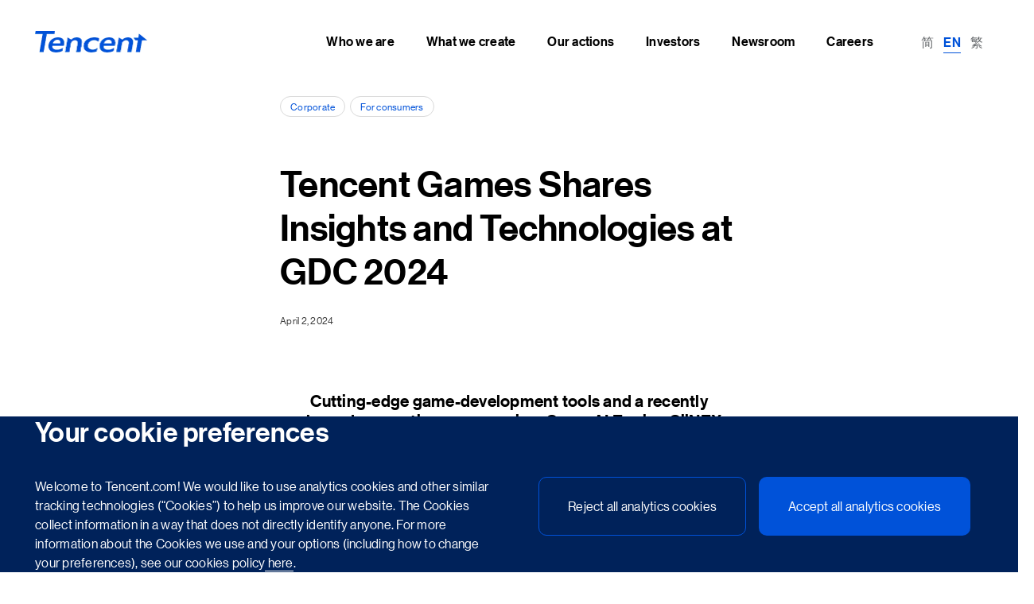

--- FILE ---
content_type: text/html; charset=UTF-8
request_url: https://www.tencent.net.cn/tencent-games-shares-insights-and-technologies-at-gdc-2024/
body_size: 22381
content:
<!DOCTYPE html>
<html lang="en-US">
<head>
    <meta charset="UTF-8">
    <meta name="viewport" content="width=device-width, initial-scale=1, shrink-to-fit=no">
    <script>
        // Disable console log on production
        console.log = function () {};
    </script>
    <meta name='robots' content='index, follow, max-image-preview:large, max-snippet:-1, max-video-preview:-1' />
	<style>img:is([sizes="auto" i], [sizes^="auto," i]) { contain-intrinsic-size: 3000px 1500px }</style>
	
	<title>Tencent Games Shares Insights and Technologies at GDC 2024 - Tencent</title>
	<link rel="canonical" href="https://www.tencent.net.cn/tencent-games-shares-insights-and-technologies-at-gdc-2024/" />
	<meta property="og:locale" content="en_US" />
	<meta property="og:type" content="article" />
	<meta property="og:title" content="Tencent Games Shares Insights and Technologies at GDC 2024" />
	<meta property="og:description" content="Cutting-edge game-development tools and a recently released generative game engine, Game AI Engine GiiNEX, will revolutionize the industry landscape Tencent Games, the world’s leading game development, publishing and operation platform, brought its latest technologies, services and solutions in game development and operations to the Game Developers Conference (GDC) 2024. AI and Machine Learning Take Center [&hellip;]" />
	<meta property="og:url" content="https://www.tencent.net.cn/tencent-games-shares-insights-and-technologies-at-gdc-2024/" />
	<meta property="og:site_name" content="Tencent" />
	<meta property="article:published_time" content="2024-04-02T03:37:00+00:00" />
	<meta property="article:modified_time" content="2024-05-16T08:29:01+00:00" />
	<meta property="og:image" content="https://www.tencent.net.cn/wp-content/uploads/2024/05/bab8d9db93460fe71120e048207ee831.jpg" />
	<meta property="og:image:width" content="768" />
	<meta property="og:image:height" content="512" />
	<meta property="og:image:type" content="image/jpeg" />
	<meta name="twitter:card" content="summary_large_image" />
	<script type="application/ld+json" class="yoast-schema-graph">{"@context":"https://schema.org","@graph":[{"@type":"WebPage","@id":"https://www.tencent.net.cn/tencent-games-shares-insights-and-technologies-at-gdc-2024/","url":"https://www.tencent.net.cn/tencent-games-shares-insights-and-technologies-at-gdc-2024/","name":"Tencent Games Shares Insights and Technologies at GDC 2024 - Tencent","isPartOf":{"@id":"https://www.tencent.net.cn/#website"},"primaryImageOfPage":{"@id":"https://www.tencent.net.cn/tencent-games-shares-insights-and-technologies-at-gdc-2024/#primaryimage"},"image":{"@id":"https://www.tencent.net.cn/tencent-games-shares-insights-and-technologies-at-gdc-2024/#primaryimage"},"thumbnailUrl":"https://www.tencent.net.cn/wp-content/uploads/2024/05/bab8d9db93460fe71120e048207ee831.jpg","datePublished":"2024-04-02T03:37:00+00:00","dateModified":"2024-05-16T08:29:01+00:00","author":{"@id":"https://www.tencent.net.cn/#/schema/person/0d4097707cea317b14d788a5115eed3f"},"breadcrumb":{"@id":"https://www.tencent.net.cn/tencent-games-shares-insights-and-technologies-at-gdc-2024/#breadcrumb"},"inLanguage":"en-US","potentialAction":[{"@type":"ReadAction","target":["https://www.tencent.net.cn/tencent-games-shares-insights-and-technologies-at-gdc-2024/"]}]},{"@type":"ImageObject","inLanguage":"en-US","@id":"https://www.tencent.net.cn/tencent-games-shares-insights-and-technologies-at-gdc-2024/#primaryimage","url":"https://www.tencent.net.cn/wp-content/uploads/2024/05/bab8d9db93460fe71120e048207ee831.jpg","contentUrl":"https://www.tencent.net.cn/wp-content/uploads/2024/05/bab8d9db93460fe71120e048207ee831.jpg","width":768,"height":512},{"@type":"BreadcrumbList","@id":"https://www.tencent.net.cn/tencent-games-shares-insights-and-technologies-at-gdc-2024/#breadcrumb","itemListElement":[{"@type":"ListItem","position":1,"name":"Home","item":"https://www.tencent.net.cn/"},{"@type":"ListItem","position":2,"name":"Tencent Games Shares Insights and Technologies at GDC 2024"}]},{"@type":"WebSite","@id":"https://www.tencent.net.cn/#website","url":"https://www.tencent.net.cn/","name":"Tencent","description":"Founded in 1998, Tencent is an Internet-based platform company using technology to enrich the lives of Internet users and assist the digital upgrade of enterprises. Our mission is &quot;Value for Users, Tech for Good&quot;","potentialAction":[{"@type":"SearchAction","target":{"@type":"EntryPoint","urlTemplate":"https://www.tencent.net.cn/?s={search_term_string}"},"query-input":{"@type":"PropertyValueSpecification","valueRequired":true,"valueName":"search_term_string"}}],"inLanguage":"en-US"},{"@type":"Person","@id":"https://www.tencent.net.cn/#/schema/person/0d4097707cea317b14d788a5115eed3f","name":"Guang Yang","image":{"@type":"ImageObject","inLanguage":"en-US","@id":"https://www.tencent.net.cn/#/schema/person/image/","url":"https://secure.gravatar.com/avatar/b176a4b6eb94062be67b4de29b1838aa04c0dc6aad5de246ebd3e6f35070a762?s=96&d=mm&r=g","contentUrl":"https://secure.gravatar.com/avatar/b176a4b6eb94062be67b4de29b1838aa04c0dc6aad5de246ebd3e6f35070a762?s=96&d=mm&r=g","caption":"Guang Yang"}}]}</script>


<style id='wp-emoji-styles-inline-css'>

	img.wp-smiley, img.emoji {
		display: inline !important;
		border: none !important;
		box-shadow: none !important;
		height: 1em !important;
		width: 1em !important;
		margin: 0 0.07em !important;
		vertical-align: -0.1em !important;
		background: none !important;
		padding: 0 !important;
	}
</style>
<link rel='stylesheet' id='wp-block-library-css' href='https://www.tencent.net.cn/wp-includes/css/dist/block-library/style.min.css?ver=6.8.2' media='all' />
<style id='wp-block-library-theme-inline-css'>
.wp-block-audio :where(figcaption){color:#555;font-size:13px;text-align:center}.is-dark-theme .wp-block-audio :where(figcaption){color:#ffffffa6}.wp-block-audio{margin:0 0 1em}.wp-block-code{border:1px solid #ccc;border-radius:4px;font-family:Menlo,Consolas,monaco,monospace;padding:.8em 1em}.wp-block-embed :where(figcaption){color:#555;font-size:13px;text-align:center}.is-dark-theme .wp-block-embed :where(figcaption){color:#ffffffa6}.wp-block-embed{margin:0 0 1em}.blocks-gallery-caption{color:#555;font-size:13px;text-align:center}.is-dark-theme .blocks-gallery-caption{color:#ffffffa6}:root :where(.wp-block-image figcaption){color:#555;font-size:13px;text-align:center}.is-dark-theme :root :where(.wp-block-image figcaption){color:#ffffffa6}.wp-block-image{margin:0 0 1em}.wp-block-pullquote{border-bottom:4px solid;border-top:4px solid;color:currentColor;margin-bottom:1.75em}.wp-block-pullquote cite,.wp-block-pullquote footer,.wp-block-pullquote__citation{color:currentColor;font-size:.8125em;font-style:normal;text-transform:uppercase}.wp-block-quote{border-left:.25em solid;margin:0 0 1.75em;padding-left:1em}.wp-block-quote cite,.wp-block-quote footer{color:currentColor;font-size:.8125em;font-style:normal;position:relative}.wp-block-quote:where(.has-text-align-right){border-left:none;border-right:.25em solid;padding-left:0;padding-right:1em}.wp-block-quote:where(.has-text-align-center){border:none;padding-left:0}.wp-block-quote.is-large,.wp-block-quote.is-style-large,.wp-block-quote:where(.is-style-plain){border:none}.wp-block-search .wp-block-search__label{font-weight:700}.wp-block-search__button{border:1px solid #ccc;padding:.375em .625em}:where(.wp-block-group.has-background){padding:1.25em 2.375em}.wp-block-separator.has-css-opacity{opacity:.4}.wp-block-separator{border:none;border-bottom:2px solid;margin-left:auto;margin-right:auto}.wp-block-separator.has-alpha-channel-opacity{opacity:1}.wp-block-separator:not(.is-style-wide):not(.is-style-dots){width:100px}.wp-block-separator.has-background:not(.is-style-dots){border-bottom:none;height:1px}.wp-block-separator.has-background:not(.is-style-wide):not(.is-style-dots){height:2px}.wp-block-table{margin:0 0 1em}.wp-block-table td,.wp-block-table th{word-break:normal}.wp-block-table :where(figcaption){color:#555;font-size:13px;text-align:center}.is-dark-theme .wp-block-table :where(figcaption){color:#ffffffa6}.wp-block-video :where(figcaption){color:#555;font-size:13px;text-align:center}.is-dark-theme .wp-block-video :where(figcaption){color:#ffffffa6}.wp-block-video{margin:0 0 1em}:root :where(.wp-block-template-part.has-background){margin-bottom:0;margin-top:0;padding:1.25em 2.375em}
</style>
<style id='classic-theme-styles-inline-css'>
/*! This file is auto-generated */
.wp-block-button__link{color:#fff;background-color:#32373c;border-radius:9999px;box-shadow:none;text-decoration:none;padding:calc(.667em + 2px) calc(1.333em + 2px);font-size:1.125em}.wp-block-file__button{background:#32373c;color:#fff;text-decoration:none}
</style>
<style id='safe-svg-svg-icon-style-inline-css'>
.safe-svg-cover{text-align:center}.safe-svg-cover .safe-svg-inside{display:inline-block;max-width:100%}.safe-svg-cover svg{fill:currentColor;height:100%;max-height:100%;max-width:100%;width:100%}

</style>
<style id='global-styles-inline-css'>
:root{--wp--preset--aspect-ratio--square: 1;--wp--preset--aspect-ratio--4-3: 4/3;--wp--preset--aspect-ratio--3-4: 3/4;--wp--preset--aspect-ratio--3-2: 3/2;--wp--preset--aspect-ratio--2-3: 2/3;--wp--preset--aspect-ratio--16-9: 16/9;--wp--preset--aspect-ratio--9-16: 9/16;--wp--preset--color--black: #000000;--wp--preset--color--cyan-bluish-gray: #abb8c3;--wp--preset--color--white: #ffffff;--wp--preset--color--pale-pink: #f78da7;--wp--preset--color--vivid-red: #cf2e2e;--wp--preset--color--luminous-vivid-orange: #ff6900;--wp--preset--color--luminous-vivid-amber: #fcb900;--wp--preset--color--light-green-cyan: #7bdcb5;--wp--preset--color--vivid-green-cyan: #00d084;--wp--preset--color--pale-cyan-blue: #8ed1fc;--wp--preset--color--vivid-cyan-blue: #0693e3;--wp--preset--color--vivid-purple: #9b51e0;--wp--preset--gradient--vivid-cyan-blue-to-vivid-purple: linear-gradient(135deg,rgba(6,147,227,1) 0%,rgb(155,81,224) 100%);--wp--preset--gradient--light-green-cyan-to-vivid-green-cyan: linear-gradient(135deg,rgb(122,220,180) 0%,rgb(0,208,130) 100%);--wp--preset--gradient--luminous-vivid-amber-to-luminous-vivid-orange: linear-gradient(135deg,rgba(252,185,0,1) 0%,rgba(255,105,0,1) 100%);--wp--preset--gradient--luminous-vivid-orange-to-vivid-red: linear-gradient(135deg,rgba(255,105,0,1) 0%,rgb(207,46,46) 100%);--wp--preset--gradient--very-light-gray-to-cyan-bluish-gray: linear-gradient(135deg,rgb(238,238,238) 0%,rgb(169,184,195) 100%);--wp--preset--gradient--cool-to-warm-spectrum: linear-gradient(135deg,rgb(74,234,220) 0%,rgb(151,120,209) 20%,rgb(207,42,186) 40%,rgb(238,44,130) 60%,rgb(251,105,98) 80%,rgb(254,248,76) 100%);--wp--preset--gradient--blush-light-purple: linear-gradient(135deg,rgb(255,206,236) 0%,rgb(152,150,240) 100%);--wp--preset--gradient--blush-bordeaux: linear-gradient(135deg,rgb(254,205,165) 0%,rgb(254,45,45) 50%,rgb(107,0,62) 100%);--wp--preset--gradient--luminous-dusk: linear-gradient(135deg,rgb(255,203,112) 0%,rgb(199,81,192) 50%,rgb(65,88,208) 100%);--wp--preset--gradient--pale-ocean: linear-gradient(135deg,rgb(255,245,203) 0%,rgb(182,227,212) 50%,rgb(51,167,181) 100%);--wp--preset--gradient--electric-grass: linear-gradient(135deg,rgb(202,248,128) 0%,rgb(113,206,126) 100%);--wp--preset--gradient--midnight: linear-gradient(135deg,rgb(2,3,129) 0%,rgb(40,116,252) 100%);--wp--preset--font-size--small: 13px;--wp--preset--font-size--medium: 20px;--wp--preset--font-size--large: 36px;--wp--preset--font-size--x-large: 42px;--wp--preset--spacing--20: 0.44rem;--wp--preset--spacing--30: 0.67rem;--wp--preset--spacing--40: 1rem;--wp--preset--spacing--50: 1.5rem;--wp--preset--spacing--60: 2.25rem;--wp--preset--spacing--70: 3.38rem;--wp--preset--spacing--80: 5.06rem;--wp--preset--shadow--natural: 6px 6px 9px rgba(0, 0, 0, 0.2);--wp--preset--shadow--deep: 12px 12px 50px rgba(0, 0, 0, 0.4);--wp--preset--shadow--sharp: 6px 6px 0px rgba(0, 0, 0, 0.2);--wp--preset--shadow--outlined: 6px 6px 0px -3px rgba(255, 255, 255, 1), 6px 6px rgba(0, 0, 0, 1);--wp--preset--shadow--crisp: 6px 6px 0px rgba(0, 0, 0, 1);}:where(.is-layout-flex){gap: 0.5em;}:where(.is-layout-grid){gap: 0.5em;}body .is-layout-flex{display: flex;}.is-layout-flex{flex-wrap: wrap;align-items: center;}.is-layout-flex > :is(*, div){margin: 0;}body .is-layout-grid{display: grid;}.is-layout-grid > :is(*, div){margin: 0;}:where(.wp-block-columns.is-layout-flex){gap: 2em;}:where(.wp-block-columns.is-layout-grid){gap: 2em;}:where(.wp-block-post-template.is-layout-flex){gap: 1.25em;}:where(.wp-block-post-template.is-layout-grid){gap: 1.25em;}.has-black-color{color: var(--wp--preset--color--black) !important;}.has-cyan-bluish-gray-color{color: var(--wp--preset--color--cyan-bluish-gray) !important;}.has-white-color{color: var(--wp--preset--color--white) !important;}.has-pale-pink-color{color: var(--wp--preset--color--pale-pink) !important;}.has-vivid-red-color{color: var(--wp--preset--color--vivid-red) !important;}.has-luminous-vivid-orange-color{color: var(--wp--preset--color--luminous-vivid-orange) !important;}.has-luminous-vivid-amber-color{color: var(--wp--preset--color--luminous-vivid-amber) !important;}.has-light-green-cyan-color{color: var(--wp--preset--color--light-green-cyan) !important;}.has-vivid-green-cyan-color{color: var(--wp--preset--color--vivid-green-cyan) !important;}.has-pale-cyan-blue-color{color: var(--wp--preset--color--pale-cyan-blue) !important;}.has-vivid-cyan-blue-color{color: var(--wp--preset--color--vivid-cyan-blue) !important;}.has-vivid-purple-color{color: var(--wp--preset--color--vivid-purple) !important;}.has-black-background-color{background-color: var(--wp--preset--color--black) !important;}.has-cyan-bluish-gray-background-color{background-color: var(--wp--preset--color--cyan-bluish-gray) !important;}.has-white-background-color{background-color: var(--wp--preset--color--white) !important;}.has-pale-pink-background-color{background-color: var(--wp--preset--color--pale-pink) !important;}.has-vivid-red-background-color{background-color: var(--wp--preset--color--vivid-red) !important;}.has-luminous-vivid-orange-background-color{background-color: var(--wp--preset--color--luminous-vivid-orange) !important;}.has-luminous-vivid-amber-background-color{background-color: var(--wp--preset--color--luminous-vivid-amber) !important;}.has-light-green-cyan-background-color{background-color: var(--wp--preset--color--light-green-cyan) !important;}.has-vivid-green-cyan-background-color{background-color: var(--wp--preset--color--vivid-green-cyan) !important;}.has-pale-cyan-blue-background-color{background-color: var(--wp--preset--color--pale-cyan-blue) !important;}.has-vivid-cyan-blue-background-color{background-color: var(--wp--preset--color--vivid-cyan-blue) !important;}.has-vivid-purple-background-color{background-color: var(--wp--preset--color--vivid-purple) !important;}.has-black-border-color{border-color: var(--wp--preset--color--black) !important;}.has-cyan-bluish-gray-border-color{border-color: var(--wp--preset--color--cyan-bluish-gray) !important;}.has-white-border-color{border-color: var(--wp--preset--color--white) !important;}.has-pale-pink-border-color{border-color: var(--wp--preset--color--pale-pink) !important;}.has-vivid-red-border-color{border-color: var(--wp--preset--color--vivid-red) !important;}.has-luminous-vivid-orange-border-color{border-color: var(--wp--preset--color--luminous-vivid-orange) !important;}.has-luminous-vivid-amber-border-color{border-color: var(--wp--preset--color--luminous-vivid-amber) !important;}.has-light-green-cyan-border-color{border-color: var(--wp--preset--color--light-green-cyan) !important;}.has-vivid-green-cyan-border-color{border-color: var(--wp--preset--color--vivid-green-cyan) !important;}.has-pale-cyan-blue-border-color{border-color: var(--wp--preset--color--pale-cyan-blue) !important;}.has-vivid-cyan-blue-border-color{border-color: var(--wp--preset--color--vivid-cyan-blue) !important;}.has-vivid-purple-border-color{border-color: var(--wp--preset--color--vivid-purple) !important;}.has-vivid-cyan-blue-to-vivid-purple-gradient-background{background: var(--wp--preset--gradient--vivid-cyan-blue-to-vivid-purple) !important;}.has-light-green-cyan-to-vivid-green-cyan-gradient-background{background: var(--wp--preset--gradient--light-green-cyan-to-vivid-green-cyan) !important;}.has-luminous-vivid-amber-to-luminous-vivid-orange-gradient-background{background: var(--wp--preset--gradient--luminous-vivid-amber-to-luminous-vivid-orange) !important;}.has-luminous-vivid-orange-to-vivid-red-gradient-background{background: var(--wp--preset--gradient--luminous-vivid-orange-to-vivid-red) !important;}.has-very-light-gray-to-cyan-bluish-gray-gradient-background{background: var(--wp--preset--gradient--very-light-gray-to-cyan-bluish-gray) !important;}.has-cool-to-warm-spectrum-gradient-background{background: var(--wp--preset--gradient--cool-to-warm-spectrum) !important;}.has-blush-light-purple-gradient-background{background: var(--wp--preset--gradient--blush-light-purple) !important;}.has-blush-bordeaux-gradient-background{background: var(--wp--preset--gradient--blush-bordeaux) !important;}.has-luminous-dusk-gradient-background{background: var(--wp--preset--gradient--luminous-dusk) !important;}.has-pale-ocean-gradient-background{background: var(--wp--preset--gradient--pale-ocean) !important;}.has-electric-grass-gradient-background{background: var(--wp--preset--gradient--electric-grass) !important;}.has-midnight-gradient-background{background: var(--wp--preset--gradient--midnight) !important;}.has-small-font-size{font-size: var(--wp--preset--font-size--small) !important;}.has-medium-font-size{font-size: var(--wp--preset--font-size--medium) !important;}.has-large-font-size{font-size: var(--wp--preset--font-size--large) !important;}.has-x-large-font-size{font-size: var(--wp--preset--font-size--x-large) !important;}
:where(.wp-block-post-template.is-layout-flex){gap: 1.25em;}:where(.wp-block-post-template.is-layout-grid){gap: 1.25em;}
:where(.wp-block-columns.is-layout-flex){gap: 2em;}:where(.wp-block-columns.is-layout-grid){gap: 2em;}
:root :where(.wp-block-pullquote){font-size: 1.5em;line-height: 1.6;}
</style>
<link rel='stylesheet' id='vlp-public-css' href='https://www.tencent.net.cn/wp-content/plugins/visual-link-preview/dist/public.css?ver=2.2.9' media='all' />
<link rel='stylesheet' id='style-css' href='https://www.tencent.net.cn/wp-content/themes/tencent-web/style.css?ver=3.2.3-20250911' media='all' />
<link rel='stylesheet' id='main-css' href='https://www.tencent.net.cn/wp-content/themes/tencent-web/assets/dist/main.css?ver=3.2.3-20250911' media='all' />
<link rel='stylesheet' id='ubermenu-css' href='https://www.tencent.net.cn/wp-content/plugins/ubermenu/pro/assets/css/ubermenu.min.css?ver=3.8.4' media='all' />
<link rel='stylesheet' id='ubermenu-minimal-css' href='https://www.tencent.net.cn/wp-content/plugins/ubermenu/assets/css/skins/minimal.css?ver=6.8.2' media='all' />
<script id="wpml-cookie-js-extra">
var wpml_cookies = {"wp-wpml_current_language":{"value":"en","expires":1,"path":"\/"}};
var wpml_cookies = {"wp-wpml_current_language":{"value":"en","expires":1,"path":"\/"}};
</script>
<script src="https://www.tencent.net.cn/wp-content/plugins/sitepress-multilingual-cms/res/js/cookies/language-cookie.js?ver=484900" id="wpml-cookie-js" defer data-wp-strategy="defer"></script>
<script id="wpml-browser-redirect-js-extra">
var wpml_browser_redirect_params = {"pageLanguage":"en","languageUrls":{"zh_cn":"https:\/\/www.tencent.net.cn\/zh-cn\/tencent-games-shares-insights-and-technologies-at-gdc-2024\/","zh":"https:\/\/www.tencent.net.cn\/zh-cn\/tencent-games-shares-insights-and-technologies-at-gdc-2024\/","cn":"https:\/\/www.tencent.net.cn\/zh-cn\/tencent-games-shares-insights-and-technologies-at-gdc-2024\/","zh-cn":"https:\/\/www.tencent.net.cn\/zh-cn\/tencent-games-shares-insights-and-technologies-at-gdc-2024\/","en_us":"https:\/\/www.tencent.net.cn\/tencent-games-shares-insights-and-technologies-at-gdc-2024\/","en":"https:\/\/www.tencent.net.cn\/tencent-games-shares-insights-and-technologies-at-gdc-2024\/","us":"https:\/\/www.tencent.net.cn\/tencent-games-shares-insights-and-technologies-at-gdc-2024\/","zh_hk":"https:\/\/www.tencent.net.cn\/zh-hk\/tencent-games-shares-insights-and-technologies-at-gdc-2024\/","hk":"https:\/\/www.tencent.net.cn\/zh-hk\/tencent-games-shares-insights-and-technologies-at-gdc-2024\/","zh-hk":"https:\/\/www.tencent.net.cn\/zh-hk\/tencent-games-shares-insights-and-technologies-at-gdc-2024\/"},"cookie":{"name":"_icl_visitor_lang_js","domain":"www.tencent.net.cn","path":"\/","expiration":24}};
</script>
<script src="https://www.tencent.net.cn/wp-content/plugins/sitepress-multilingual-cms/dist/js/browser-redirect/app.js?ver=484900" id="wpml-browser-redirect-js"></script>
<script src="https://www.tencent.net.cn/wp-includes/js/jquery/jquery.min.js?ver=3.7.1" id="jquery-core-js"></script>
<script src="https://www.tencent.net.cn/wp-includes/js/jquery/jquery-migrate.min.js?ver=3.4.1" id="jquery-migrate-js"></script>
<style id="ubermenu-custom-generated-css">
/** UberMenu Responsive Styles (Breakpoint Setting) **/
@media screen and (min-width: 1280px){
  .ubermenu{ display:block !important; } .ubermenu-responsive .ubermenu-item.ubermenu-hide-desktop{ display:none !important; } .ubermenu-responsive.ubermenu-retractors-responsive .ubermenu-retractor-mobile{ display:none; }  /* Top level items full height */ .ubermenu.ubermenu-horizontal.ubermenu-items-vstretch .ubermenu-nav{   display:flex;   align-items:stretch; } .ubermenu.ubermenu-horizontal.ubermenu-items-vstretch .ubermenu-item.ubermenu-item-level-0{   display:flex;   flex-direction:column; } .ubermenu.ubermenu-horizontal.ubermenu-items-vstretch .ubermenu-item.ubermenu-item-level-0 > .ubermenu-target{   flex:1;   display:flex;   align-items:center; flex-wrap:wrap; } .ubermenu.ubermenu-horizontal.ubermenu-items-vstretch .ubermenu-item.ubermenu-item-level-0 > .ubermenu-target > .ubermenu-target-divider{ position:static; flex-basis:100%; } .ubermenu.ubermenu-horizontal.ubermenu-items-vstretch .ubermenu-item.ubermenu-item-level-0 > .ubermenu-target.ubermenu-item-layout-image_left > .ubermenu-target-text{ padding-left:1em; } .ubermenu.ubermenu-horizontal.ubermenu-items-vstretch .ubermenu-item.ubermenu-item-level-0 > .ubermenu-target.ubermenu-item-layout-image_right > .ubermenu-target-text{ padding-right:1em; } .ubermenu.ubermenu-horizontal.ubermenu-items-vstretch .ubermenu-item.ubermenu-item-level-0 > .ubermenu-target.ubermenu-item-layout-image_above, .ubermenu.ubermenu-horizontal.ubermenu-items-vstretch .ubermenu-item.ubermenu-item-level-0 > .ubermenu-target.ubermenu-item-layout-image_below{ flex-direction:column; } .ubermenu.ubermenu-horizontal.ubermenu-items-vstretch .ubermenu-item.ubermenu-item-level-0 > .ubermenu-submenu-drop{   top:100%; } .ubermenu.ubermenu-horizontal.ubermenu-items-vstretch .ubermenu-item-level-0:not(.ubermenu-align-right) + .ubermenu-item.ubermenu-align-right{ margin-left:auto; } .ubermenu.ubermenu-horizontal.ubermenu-items-vstretch .ubermenu-item.ubermenu-item-level-0 > .ubermenu-target.ubermenu-content-align-left{   justify-content:flex-start; } .ubermenu.ubermenu-horizontal.ubermenu-items-vstretch .ubermenu-item.ubermenu-item-level-0 > .ubermenu-target.ubermenu-content-align-center{   justify-content:center; } .ubermenu.ubermenu-horizontal.ubermenu-items-vstretch .ubermenu-item.ubermenu-item-level-0 > .ubermenu-target.ubermenu-content-align-right{   justify-content:flex-end; }  /* Force current submenu always open but below others */ .ubermenu-force-current-submenu .ubermenu-item-level-0.ubermenu-current-menu-item > .ubermenu-submenu-drop, .ubermenu-force-current-submenu .ubermenu-item-level-0.ubermenu-current-menu-ancestor > .ubermenu-submenu-drop {     display: block!important;     opacity: 1!important;     visibility: visible!important;     margin: 0!important;     top: auto!important;     height: auto;     z-index:19; }   /* Invert Horizontal menu to make subs go up */ .ubermenu-invert.ubermenu-horizontal .ubermenu-item-level-0 > .ubermenu-submenu-drop, .ubermenu-invert.ubermenu-horizontal.ubermenu-items-vstretch .ubermenu-item.ubermenu-item-level-0>.ubermenu-submenu-drop{  top:auto;  bottom:100%; } .ubermenu-invert.ubermenu-horizontal.ubermenu-sub-indicators .ubermenu-item-level-0.ubermenu-has-submenu-drop > .ubermenu-target > .ubermenu-sub-indicator{ transform:rotate(180deg); } /* Make second level flyouts fly up */ .ubermenu-invert.ubermenu-horizontal .ubermenu-submenu .ubermenu-item.ubermenu-active > .ubermenu-submenu-type-flyout{     top:auto;     bottom:0; } /* Clip the submenus properly when inverted */ .ubermenu-invert.ubermenu-horizontal .ubermenu-item-level-0 > .ubermenu-submenu-drop{     clip: rect(-5000px,5000px,auto,-5000px); }    /* Invert Vertical menu to make subs go left */ .ubermenu-invert.ubermenu-vertical .ubermenu-item-level-0 > .ubermenu-submenu-drop{   right:100%;   left:auto; } .ubermenu-invert.ubermenu-vertical.ubermenu-sub-indicators .ubermenu-item-level-0.ubermenu-item-has-children > .ubermenu-target > .ubermenu-sub-indicator{   right:auto;   left:10px; transform:rotate(90deg); } .ubermenu-vertical.ubermenu-invert .ubermenu-item > .ubermenu-submenu-drop {   clip: rect(-5000px,5000px,5000px,-5000px); } /* Vertical Flyout > Flyout */ .ubermenu-vertical.ubermenu-invert.ubermenu-sub-indicators .ubermenu-has-submenu-drop > .ubermenu-target{   padding-left:25px; } .ubermenu-vertical.ubermenu-invert .ubermenu-item > .ubermenu-target > .ubermenu-sub-indicator {   right:auto;   left:10px;   transform:rotate(90deg); } .ubermenu-vertical.ubermenu-invert .ubermenu-item > .ubermenu-submenu-drop.ubermenu-submenu-type-flyout, .ubermenu-vertical.ubermenu-invert .ubermenu-submenu-type-flyout > .ubermenu-item > .ubermenu-submenu-drop {   right: 100%;   left: auto; }  .ubermenu-responsive-toggle{ display:none; }
}
@media screen and (max-width: 1279px){
   .ubermenu-responsive-toggle, .ubermenu-sticky-toggle-wrapper { display: block; }  .ubermenu-responsive{ width:100%; max-height:600px; visibility:visible; overflow:visible;  -webkit-transition:max-height 1s ease-in; transition:max-height .3s ease-in; } .ubermenu-responsive.ubermenu-mobile-accordion:not(.ubermenu-mobile-modal):not(.ubermenu-in-transition):not(.ubermenu-responsive-collapse){ max-height:none; } .ubermenu-responsive.ubermenu-items-align-center{   text-align:left; } .ubermenu-responsive.ubermenu{ margin:0; } .ubermenu-responsive.ubermenu .ubermenu-nav{ display:block; }  .ubermenu-responsive.ubermenu-responsive-nocollapse, .ubermenu-repsonsive.ubermenu-no-transitions{ display:block; max-height:none; }  .ubermenu-responsive.ubermenu-responsive-collapse{ max-height:none; visibility:visible; overflow:visible; } .ubermenu-responsive.ubermenu-responsive-collapse{ max-height:0; overflow:hidden !important; visibility:hidden; } .ubermenu-responsive.ubermenu-in-transition, .ubermenu-responsive.ubermenu-in-transition .ubermenu-nav{ overflow:hidden !important; visibility:visible; } .ubermenu-responsive.ubermenu-responsive-collapse:not(.ubermenu-in-transition){ border-top-width:0; border-bottom-width:0; } .ubermenu-responsive.ubermenu-responsive-collapse .ubermenu-item .ubermenu-submenu{ display:none; }  .ubermenu-responsive .ubermenu-item-level-0{ width:50%; } .ubermenu-responsive.ubermenu-responsive-single-column .ubermenu-item-level-0{ float:none; clear:both; width:100%; } .ubermenu-responsive .ubermenu-item.ubermenu-item-level-0 > .ubermenu-target{ border:none; box-shadow:none; } .ubermenu-responsive .ubermenu-item.ubermenu-has-submenu-flyout{ position:static; } .ubermenu-responsive.ubermenu-sub-indicators .ubermenu-submenu-type-flyout .ubermenu-has-submenu-drop > .ubermenu-target > .ubermenu-sub-indicator{ transform:rotate(0); right:10px; left:auto; } .ubermenu-responsive .ubermenu-nav .ubermenu-item .ubermenu-submenu.ubermenu-submenu-drop{ width:100%; min-width:100%; max-width:100%; top:auto; left:0 !important; } .ubermenu-responsive.ubermenu-has-border .ubermenu-nav .ubermenu-item .ubermenu-submenu.ubermenu-submenu-drop{ left: -1px !important; /* For borders */ } .ubermenu-responsive .ubermenu-submenu.ubermenu-submenu-type-mega > .ubermenu-item.ubermenu-column{ min-height:0; border-left:none;  float:left; /* override left/center/right content alignment */ display:block; } .ubermenu-responsive .ubermenu-item.ubermenu-active > .ubermenu-submenu.ubermenu-submenu-type-mega{     max-height:none;     height:auto;/*prevent overflow scrolling since android is still finicky*/     overflow:visible; } .ubermenu-responsive.ubermenu-transition-slide .ubermenu-item.ubermenu-in-transition > .ubermenu-submenu-drop{ max-height:1000px; /* because of slide transition */ } .ubermenu .ubermenu-submenu-type-flyout .ubermenu-submenu-type-mega{ min-height:0; } .ubermenu.ubermenu-responsive .ubermenu-column, .ubermenu.ubermenu-responsive .ubermenu-column-auto{ min-width:50%; } .ubermenu.ubermenu-responsive .ubermenu-autoclear > .ubermenu-column{ clear:none; } .ubermenu.ubermenu-responsive .ubermenu-column:nth-of-type(2n+1){ clear:both; } .ubermenu.ubermenu-responsive .ubermenu-submenu-retractor-top:not(.ubermenu-submenu-retractor-top-2) .ubermenu-column:nth-of-type(2n+1){ clear:none; } .ubermenu.ubermenu-responsive .ubermenu-submenu-retractor-top:not(.ubermenu-submenu-retractor-top-2) .ubermenu-column:nth-of-type(2n+2){ clear:both; }  .ubermenu-responsive-single-column-subs .ubermenu-submenu .ubermenu-item { float: none; clear: both; width: 100%; min-width: 100%; }  /* Submenu footer content */ .ubermenu .ubermenu-submenu-footer{     position:relative; clear:both;     bottom:auto;     right:auto; }   .ubermenu.ubermenu-responsive .ubermenu-tabs, .ubermenu.ubermenu-responsive .ubermenu-tabs-group, .ubermenu.ubermenu-responsive .ubermenu-tab, .ubermenu.ubermenu-responsive .ubermenu-tab-content-panel{ /** TABS SHOULD BE 100%  ACCORDION */ width:100%; min-width:100%; max-width:100%; left:0; } .ubermenu.ubermenu-responsive .ubermenu-tabs, .ubermenu.ubermenu-responsive .ubermenu-tab-content-panel{ min-height:0 !important;/* Override Inline Style from JS */ } .ubermenu.ubermenu-responsive .ubermenu-tabs{ z-index:15; } .ubermenu.ubermenu-responsive .ubermenu-tab-content-panel{ z-index:20; } /* Tab Layering */ .ubermenu-responsive .ubermenu-tab{ position:relative; } .ubermenu-responsive .ubermenu-tab.ubermenu-active{ position:relative; z-index:20; } .ubermenu-responsive .ubermenu-tab > .ubermenu-target{ border-width:0 0 1px 0; } .ubermenu-responsive.ubermenu-sub-indicators .ubermenu-tabs > .ubermenu-tabs-group > .ubermenu-tab.ubermenu-has-submenu-drop > .ubermenu-target > .ubermenu-sub-indicator{ transform:rotate(0); right:10px; left:auto; }  .ubermenu-responsive .ubermenu-tabs > .ubermenu-tabs-group > .ubermenu-tab > .ubermenu-tab-content-panel{ top:auto; border-width:1px; } .ubermenu-responsive .ubermenu-tab-layout-bottom > .ubermenu-tabs-group{ /*position:relative;*/ }   .ubermenu-reponsive .ubermenu-item-level-0 > .ubermenu-submenu-type-stack{ /* Top Level Stack Columns */ position:relative; }  .ubermenu-responsive .ubermenu-submenu-type-stack .ubermenu-column, .ubermenu-responsive .ubermenu-submenu-type-stack .ubermenu-column-auto{ /* Stack Columns */ width:100%; max-width:100%; }   .ubermenu-responsive .ubermenu-item-mini{ /* Mini items */ min-width:0; width:auto; float:left; clear:none !important; } .ubermenu-responsive .ubermenu-item.ubermenu-item-mini > a.ubermenu-target{ padding-left:20px; padding-right:20px; }   .ubermenu-responsive .ubermenu-item.ubermenu-hide-mobile{ /* Hiding items */ display:none !important; }  .ubermenu-responsive.ubermenu-hide-bkgs .ubermenu-submenu.ubermenu-submenu-bkg-img{ /** Hide Background Images in Submenu */ background-image:none; } .ubermenu.ubermenu-responsive .ubermenu-item-level-0.ubermenu-item-mini{ min-width:0; width:auto; } .ubermenu-vertical .ubermenu-item.ubermenu-item-level-0{ width:100%; } .ubermenu-vertical.ubermenu-sub-indicators .ubermenu-item-level-0.ubermenu-item-has-children > .ubermenu-target > .ubermenu-sub-indicator{ right:10px; left:auto; transform:rotate(0); } .ubermenu-vertical .ubermenu-item.ubermenu-item-level-0.ubermenu-relative.ubermenu-active > .ubermenu-submenu-drop.ubermenu-submenu-align-vertical_parent_item{     top:auto; }   .ubermenu.ubermenu-responsive .ubermenu-tabs{     position:static; } /* Tabs on Mobile with mouse (but not click) - leave space to hover off */ .ubermenu:not(.ubermenu-is-mobile):not(.ubermenu-submenu-indicator-closes) .ubermenu-submenu .ubermenu-tab[data-ubermenu-trigger="mouseover"] .ubermenu-tab-content-panel, .ubermenu:not(.ubermenu-is-mobile):not(.ubermenu-submenu-indicator-closes) .ubermenu-submenu .ubermenu-tab[data-ubermenu-trigger="hover_intent"] .ubermenu-tab-content-panel{     margin-left:6%; width:94%; min-width:94%; }  /* Sub indicator close visibility */ .ubermenu.ubermenu-submenu-indicator-closes .ubermenu-active > .ubermenu-target > .ubermenu-sub-indicator-close{ display:block; display: flex; align-items: center; justify-content: center; } .ubermenu.ubermenu-submenu-indicator-closes .ubermenu-active > .ubermenu-target > .ubermenu-sub-indicator{ display:none; }  .ubermenu .ubermenu-tabs .ubermenu-tab-content-panel{     box-shadow: 0 5px 10px rgba(0,0,0,.075); }  /* When submenus and items go full width, move items back to appropriate positioning */ .ubermenu .ubermenu-submenu-rtl {     direction: ltr; }   /* Fixed position mobile menu */ .ubermenu.ubermenu-mobile-modal{   position:fixed;   z-index:9999999; opacity:1;   top:0;   left:0;   width:100%;   width:100vw;   max-width:100%;   max-width:100vw; height:100%; height:calc(100vh - calc(100vh - 100%)); height:-webkit-fill-available; max-height:calc(100vh - calc(100vh - 100%)); max-height:-webkit-fill-available;   border:none; box-sizing:border-box;    display:flex;   flex-direction:column;   justify-content:flex-start; overflow-y:auto !important; /* for non-accordion mode */ overflow-x:hidden !important; overscroll-behavior: contain; transform:scale(1); transition-duration:.1s; transition-property: all; } .ubermenu.ubermenu-mobile-modal.ubermenu-mobile-accordion.ubermenu-interaction-press{ overflow-y:hidden !important; } .ubermenu.ubermenu-mobile-modal.ubermenu-responsive-collapse{ overflow:hidden !important; opacity:0; transform:scale(.9); visibility:hidden; } .ubermenu.ubermenu-mobile-modal .ubermenu-nav{   flex:1;   overflow-y:auto !important; overscroll-behavior: contain; } .ubermenu.ubermenu-mobile-modal .ubermenu-item-level-0{ margin:0; } .ubermenu.ubermenu-mobile-modal .ubermenu-mobile-close-button{ border:none; background:none; border-radius:0; padding:1em; color:inherit; display:inline-block; text-align:center; font-size:14px; } .ubermenu.ubermenu-mobile-modal .ubermenu-mobile-footer .ubermenu-mobile-close-button{ width: 100%; display: flex; align-items: center; justify-content: center; } .ubermenu.ubermenu-mobile-modal .ubermenu-mobile-footer .ubermenu-mobile-close-button .ubermenu-icon-essential, .ubermenu.ubermenu-mobile-modal .ubermenu-mobile-footer .ubermenu-mobile-close-button .fas.fa-times{ margin-right:.2em; }  /* Header/Footer Mobile content */ .ubermenu .ubermenu-mobile-header, .ubermenu .ubermenu-mobile-footer{ display:block; text-align:center; color:inherit; }  /* Accordion submenus mobile (single column tablet) */ .ubermenu.ubermenu-responsive-single-column.ubermenu-mobile-accordion.ubermenu-interaction-press .ubermenu-item > .ubermenu-submenu-drop, .ubermenu.ubermenu-responsive-single-column.ubermenu-mobile-accordion.ubermenu-interaction-press .ubermenu-tab > .ubermenu-tab-content-panel{ box-sizing:border-box; border-left:none; border-right:none; box-shadow:none; } .ubermenu.ubermenu-responsive-single-column.ubermenu-mobile-accordion.ubermenu-interaction-press .ubermenu-item.ubermenu-active > .ubermenu-submenu-drop, .ubermenu.ubermenu-responsive-single-column.ubermenu-mobile-accordion.ubermenu-interaction-press .ubermenu-tab.ubermenu-active > .ubermenu-tab-content-panel{   position:static; }   /* Accordion indented - remove borders and extra spacing from headers */ .ubermenu.ubermenu-mobile-accordion-indent .ubermenu-submenu.ubermenu-submenu-drop, .ubermenu.ubermenu-mobile-accordion-indent .ubermenu-submenu .ubermenu-item-header.ubermenu-has-submenu-stack > .ubermenu-target{   border:none; } .ubermenu.ubermenu-mobile-accordion-indent .ubermenu-submenu .ubermenu-item-header.ubermenu-has-submenu-stack > .ubermenu-submenu-type-stack{   padding-top:0; } /* Accordion dropdown indentation padding */ .ubermenu.ubermenu-mobile-accordion-indent .ubermenu-submenu-drop .ubermenu-submenu-drop .ubermenu-item > .ubermenu-target, .ubermenu.ubermenu-mobile-accordion-indent .ubermenu-submenu-drop .ubermenu-tab-content-panel .ubermenu-item > .ubermenu-target{   padding-left:calc( var(--ubermenu-accordion-indent) * 2 ); } .ubermenu.ubermenu-mobile-accordion-indent .ubermenu-submenu-drop .ubermenu-submenu-drop .ubermenu-submenu-drop .ubermenu-item > .ubermenu-target, .ubermenu.ubermenu-mobile-accordion-indent .ubermenu-submenu-drop .ubermenu-tab-content-panel .ubermenu-tab-content-panel .ubermenu-item > .ubermenu-target{   padding-left:calc( var(--ubermenu-accordion-indent) * 3 ); } .ubermenu.ubermenu-mobile-accordion-indent .ubermenu-submenu-drop .ubermenu-submenu-drop .ubermenu-submenu-drop .ubermenu-submenu-drop .ubermenu-item > .ubermenu-target, .ubermenu.ubermenu-mobile-accordion-indent .ubermenu-submenu-drop .ubermenu-tab-content-panel .ubermenu-tab-content-panel .ubermenu-tab-content-panel .ubermenu-item > .ubermenu-target{   padding-left:calc( var(--ubermenu-accordion-indent) * 4 ); } /* Reverse Accordion dropdown indentation padding */ .rtl .ubermenu.ubermenu-mobile-accordion-indent .ubermenu-submenu-drop .ubermenu-submenu-drop .ubermenu-item > .ubermenu-target, .rtl .ubermenu.ubermenu-mobile-accordion-indent .ubermenu-submenu-drop .ubermenu-tab-content-panel .ubermenu-item > .ubermenu-target{ padding-left:0;   padding-right:calc( var(--ubermenu-accordion-indent) * 2 ); } .rtl .ubermenu.ubermenu-mobile-accordion-indent .ubermenu-submenu-drop .ubermenu-submenu-drop .ubermenu-submenu-drop .ubermenu-item > .ubermenu-target, .rtl .ubermenu.ubermenu-mobile-accordion-indent .ubermenu-submenu-drop .ubermenu-tab-content-panel .ubermenu-tab-content-panel .ubermenu-item > .ubermenu-target{ padding-left:0; padding-right:calc( var(--ubermenu-accordion-indent) * 3 ); } .rtl .ubermenu.ubermenu-mobile-accordion-indent .ubermenu-submenu-drop .ubermenu-submenu-drop .ubermenu-submenu-drop .ubermenu-submenu-drop .ubermenu-item > .ubermenu-target, .rtl .ubermenu.ubermenu-mobile-accordion-indent .ubermenu-submenu-drop .ubermenu-tab-content-panel .ubermenu-tab-content-panel .ubermenu-tab-content-panel .ubermenu-item > .ubermenu-target{ padding-left:0; padding-right:calc( var(--ubermenu-accordion-indent) * 4 ); }  .ubermenu-responsive-toggle{ display:block; }
}
@media screen and (max-width: 480px){
  .ubermenu.ubermenu-responsive .ubermenu-item-level-0{ width:100%; } .ubermenu.ubermenu-responsive .ubermenu-column, .ubermenu.ubermenu-responsive .ubermenu-column-auto{ min-width:100%; } .ubermenu .ubermenu-autocolumn:not(:first-child), .ubermenu .ubermenu-autocolumn:not(:first-child) .ubermenu-submenu-type-stack{     padding-top:0; } .ubermenu .ubermenu-autocolumn:not(:last-child), .ubermenu .ubermenu-autocolumn:not(:last-child) .ubermenu-submenu-type-stack{     padding-bottom:0; } .ubermenu .ubermenu-autocolumn > .ubermenu-submenu-type-stack > .ubermenu-item-normal:first-child{     margin-top:0; }     /* Accordion submenus mobile */ .ubermenu.ubermenu-responsive.ubermenu-mobile-accordion.ubermenu-interaction-press .ubermenu-item > .ubermenu-submenu-drop, .ubermenu.ubermenu-responsive.ubermenu-mobile-accordion.ubermenu-interaction-press .ubermenu-tab > .ubermenu-tab-content-panel{     box-shadow:none; box-sizing:border-box; border-left:none; border-right:none; } .ubermenu.ubermenu-responsive.ubermenu-mobile-accordion.ubermenu-interaction-press .ubermenu-item.ubermenu-active > .ubermenu-submenu-drop, .ubermenu.ubermenu-responsive.ubermenu-mobile-accordion.ubermenu-interaction-press .ubermenu-tab.ubermenu-active > .ubermenu-tab-content-panel{     position:static; } 
}


/** UberMenu Custom Menu Styles (Customizer) **/
/* main */
 .ubermenu-main .ubermenu-item .ubermenu-submenu-drop { -webkit-transition-duration:.2s; -ms-transition-duration:.2s; transition-duration:.2s; }
 .ubermenu-main .ubermenu-nav { max-width:1200px; }
 .ubermenu-main .ubermenu-item-level-0 > .ubermenu-target { font-size:16px; color:#000000; padding-left:20px; padding-right:20px; }
 .ubermenu-main .ubermenu-item-level-0 > .ubermenu-target, .ubermenu-main .ubermenu-item-level-0 > .ubermenu-target.ubermenu-item-notext > .ubermenu-icon { line-height:1.2em; }
 .ubermenu-main .ubermenu-nav .ubermenu-item.ubermenu-item-level-0 > .ubermenu-target { font-weight:600; }
 .ubermenu.ubermenu-main .ubermenu-item-level-0:hover > .ubermenu-target, .ubermenu-main .ubermenu-item-level-0.ubermenu-active > .ubermenu-target { color:#0052d9; }
 .ubermenu-main .ubermenu-item-level-0.ubermenu-current-menu-item > .ubermenu-target, .ubermenu-main .ubermenu-item-level-0.ubermenu-current-menu-parent > .ubermenu-target, .ubermenu-main .ubermenu-item-level-0.ubermenu-current-menu-ancestor > .ubermenu-target { color:#000000; }
 .ubermenu-main .ubermenu-item.ubermenu-item-level-0 > .ubermenu-highlight { color:#0052d9; }
 .ubermenu-main .ubermenu-item-level-0 > .ubermenu-target, .ubermenu-main .ubermenu-item-level-0 > .ubermenu-custom-content.ubermenu-custom-content-padded { padding-top:5px; padding-bottom:5px; }
 .ubermenu-main.ubermenu-sub-indicators .ubermenu-item-level-0.ubermenu-has-submenu-drop > .ubermenu-target:not(.ubermenu-noindicator) { padding-right:35px; }
 .ubermenu-main.ubermenu-sub-indicators .ubermenu-item-level-0.ubermenu-has-submenu-drop > .ubermenu-target.ubermenu-noindicator { padding-right:20px; }
 .ubermenu-main .ubermenu-submenu.ubermenu-submenu-drop { color:#0052d9; }
 .ubermenu-main .ubermenu-submenu .ubermenu-highlight { color:#0052d9; }
 .ubermenu-main .ubermenu-item-normal > .ubermenu-target,.ubermenu-main .ubermenu-submenu .ubermenu-target,.ubermenu-main .ubermenu-submenu .ubermenu-nonlink,.ubermenu-main .ubermenu-submenu .ubermenu-widget,.ubermenu-main .ubermenu-submenu .ubermenu-custom-content-padded,.ubermenu-main .ubermenu-submenu .ubermenu-retractor,.ubermenu-main .ubermenu-submenu .ubermenu-colgroup .ubermenu-column,.ubermenu-main .ubermenu-submenu.ubermenu-submenu-type-stack > .ubermenu-item-normal > .ubermenu-target,.ubermenu-main .ubermenu-submenu.ubermenu-submenu-padded { padding:5px 40px; }
 .ubermenu-main .ubermenu-grid-row { padding-right:5px 40px; }
 .ubermenu-main .ubermenu-grid-row .ubermenu-target { padding-right:0; }
 .ubermenu-main.ubermenu-sub-indicators .ubermenu-submenu :not(.ubermenu-tabs-layout-right) .ubermenu-has-submenu-drop > .ubermenu-target { padding-right:25px; }
 .ubermenu-main .ubermenu-submenu .ubermenu-item-header > .ubermenu-target, .ubermenu-main .ubermenu-tab > .ubermenu-target { font-size:21px; }
 .ubermenu-main .ubermenu-submenu .ubermenu-item-header > .ubermenu-target { color:#000000; }
 .ubermenu-main .ubermenu-submenu .ubermenu-item-header > .ubermenu-target:hover { color:#0052d9; }
 .ubermenu-main .ubermenu-submenu .ubermenu-item-header.ubermenu-current-menu-item > .ubermenu-target { color:#0052d9; }
 .ubermenu-main .ubermenu-nav .ubermenu-submenu .ubermenu-item-header > .ubermenu-target { font-weight:500; }
 .ubermenu-main .ubermenu-submenu .ubermenu-item-header.ubermenu-has-submenu-stack > .ubermenu-target { border:none; }
 .ubermenu-main .ubermenu-submenu-type-stack { padding-top:0; }
 .ubermenu-main .ubermenu-item-normal > .ubermenu-target { color:#0052d9; font-size:16px; font-weight:600; }
 .ubermenu.ubermenu-main .ubermenu-item-normal > .ubermenu-target:hover, .ubermenu.ubermenu-main .ubermenu-item-normal.ubermenu-active > .ubermenu-target { color:#000000; }
 .ubermenu-main .ubermenu-item-normal.ubermenu-current-menu-item > .ubermenu-target { color:#000000; }
 .ubermenu-main .ubermenu-target > .ubermenu-target-description { font-size:16px; }
 .ubermenu-responsive-toggle.ubermenu-responsive-toggle-main { font-size:18px; }
/* navigation_primary */
 .ubermenu-navigation_primary .ubermenu-item .ubermenu-submenu-drop { -webkit-transition-duration:.2s; -ms-transition-duration:.2s; transition-duration:.2s; }
 .ubermenu-navigation_primary .ubermenu-nav { max-width:1200px; }
 .ubermenu-navigation_primary .ubermenu-item-level-0 > .ubermenu-target { font-size:16px; color:#000000; padding-left:20px; padding-right:20px; }
 .ubermenu-navigation_primary .ubermenu-item-level-0 > .ubermenu-target, .ubermenu-navigation_primary .ubermenu-item-level-0 > .ubermenu-target.ubermenu-item-notext > .ubermenu-icon { line-height:1.2em; }
 .ubermenu-navigation_primary .ubermenu-nav .ubermenu-item.ubermenu-item-level-0 > .ubermenu-target { font-weight:normal; }
 .ubermenu.ubermenu-navigation_primary .ubermenu-item-level-0:hover > .ubermenu-target, .ubermenu-navigation_primary .ubermenu-item-level-0.ubermenu-active > .ubermenu-target { color:#0052d9; }
 .ubermenu-navigation_primary .ubermenu-item-level-0.ubermenu-current-menu-item > .ubermenu-target, .ubermenu-navigation_primary .ubermenu-item-level-0.ubermenu-current-menu-parent > .ubermenu-target, .ubermenu-navigation_primary .ubermenu-item-level-0.ubermenu-current-menu-ancestor > .ubermenu-target { color:#0052d9; }
 .ubermenu-navigation_primary .ubermenu-item.ubermenu-item-level-0 > .ubermenu-highlight { color:#0052d9; }
 .ubermenu-navigation_primary .ubermenu-item-level-0 > .ubermenu-target, .ubermenu-navigation_primary .ubermenu-item-level-0 > .ubermenu-custom-content.ubermenu-custom-content-padded { padding-top:25px; padding-bottom:25px; }
 .ubermenu-navigation_primary.ubermenu-sub-indicators .ubermenu-item-level-0.ubermenu-has-submenu-drop > .ubermenu-target:not(.ubermenu-noindicator) { padding-right:35px; }
 .ubermenu-navigation_primary.ubermenu-sub-indicators .ubermenu-item-level-0.ubermenu-has-submenu-drop > .ubermenu-target.ubermenu-noindicator { padding-right:20px; }
 .ubermenu-navigation_primary .ubermenu-submenu.ubermenu-submenu-drop { color:#0052d9; }
 .ubermenu-navigation_primary .ubermenu-submenu .ubermenu-highlight { color:#0052d9; }
 .ubermenu-navigation_primary .ubermenu-item-normal > .ubermenu-target,.ubermenu-navigation_primary .ubermenu-submenu .ubermenu-target,.ubermenu-navigation_primary .ubermenu-submenu .ubermenu-nonlink,.ubermenu-navigation_primary .ubermenu-submenu .ubermenu-widget,.ubermenu-navigation_primary .ubermenu-submenu .ubermenu-custom-content-padded,.ubermenu-navigation_primary .ubermenu-submenu .ubermenu-retractor,.ubermenu-navigation_primary .ubermenu-submenu .ubermenu-colgroup .ubermenu-column,.ubermenu-navigation_primary .ubermenu-submenu.ubermenu-submenu-type-stack > .ubermenu-item-normal > .ubermenu-target,.ubermenu-navigation_primary .ubermenu-submenu.ubermenu-submenu-padded { padding:5px 40px; }
 .ubermenu-navigation_primary .ubermenu-grid-row { padding-right:5px 40px; }
 .ubermenu-navigation_primary .ubermenu-grid-row .ubermenu-target { padding-right:0; }
 .ubermenu-navigation_primary.ubermenu-sub-indicators .ubermenu-submenu :not(.ubermenu-tabs-layout-right) .ubermenu-has-submenu-drop > .ubermenu-target { padding-right:25px; }
 .ubermenu-navigation_primary .ubermenu-submenu .ubermenu-item-header > .ubermenu-target, .ubermenu-navigation_primary .ubermenu-tab > .ubermenu-target { font-size:28px; }
 .ubermenu-navigation_primary .ubermenu-submenu .ubermenu-item-header > .ubermenu-target { color:#000000; }
 .ubermenu-navigation_primary .ubermenu-submenu .ubermenu-item-header > .ubermenu-target:hover { color:#0052d9; }
 .ubermenu-navigation_primary .ubermenu-submenu .ubermenu-item-header.ubermenu-current-menu-item > .ubermenu-target { color:#0052d9; }
 .ubermenu-navigation_primary .ubermenu-nav .ubermenu-submenu .ubermenu-item-header > .ubermenu-target { font-weight:500; }
 .ubermenu-navigation_primary .ubermenu-submenu .ubermenu-item-header.ubermenu-has-submenu-stack > .ubermenu-target { border:none; }
 .ubermenu-navigation_primary .ubermenu-submenu-type-stack { padding-top:0; }
 .ubermenu-navigation_primary .ubermenu-item-normal > .ubermenu-target { color:#0052d9; font-size:16px; font-weight:normal; }
 .ubermenu.ubermenu-navigation_primary .ubermenu-item-normal > .ubermenu-target:hover, .ubermenu.ubermenu-navigation_primary .ubermenu-item-normal.ubermenu-active > .ubermenu-target { color:#000000; }
 .ubermenu-navigation_primary .ubermenu-item-normal.ubermenu-current-menu-item > .ubermenu-target { color:#000000; }
 .ubermenu-responsive-toggle.ubermenu-responsive-toggle-navigation_primary { font-size:18px; }


/* Status: Loaded from Transient */

</style>    
    <link rel="apple-touch-icon" sizes="180x180" href="https://www.tencent.net.cn/wp-content/themes/tencent-web/assets/favicon/apple-touch-icon.png">
    <link rel="icon" type="image/png" sizes="32x32" href="https://www.tencent.net.cn/wp-content/themes/tencent-web/assets/favicon/favicon-32x32.png">
    <link rel="icon" type="image/png" sizes="16x16" href="https://www.tencent.net.cn/wp-content/themes/tencent-web/assets/favicon/favicon-16x16.png">
    <link rel="manifest" href="https://www.tencent.net.cn/wp-content/themes/tencent-web/assets/favicon/site.webmanifest">
    <link rel="mask-icon" href="https://www.tencent.net.cn/wp-content/themes/tencent-web/assets/favicon/safari-pinned-tab.svg" color="#0052d9">
    <meta name="msapplication-config" content="https://www.tencent.net.cn/wp-content/themes/tencent-web/assets/favicon/browserconfig.xml" />
    <meta name="msapplication-TileColor" content="#0052d9">
    <meta name="msapplication-TileImage" content="https://www.tencent.net.cn/wp-content/themes/tencent-web/assets/favicon/mstile-144x144.png">
    <meta name="theme-color" content="#ffffff">
    <link rel="shortcut icon" type="image/x-icon" href="https://www.tencent.net.cn/wp-content/themes/tencent-web/assets/favicon/favicon.ico">
    <link rel="icon" type="image/x-icon" href="https://www.tencent.net.cn/wp-content/themes/tencent-web/assets/favicon/favicon.ico">

    <link rel="icon" href="https://www.tencent.net.cn/wp-content/uploads/2024/05/cropped-04_Tencent_Graphics2-32x32.png" sizes="32x32" />
<link rel="icon" href="https://www.tencent.net.cn/wp-content/uploads/2024/05/cropped-04_Tencent_Graphics2-192x192.png" sizes="192x192" />
<link rel="apple-touch-icon" href="https://www.tencent.net.cn/wp-content/uploads/2024/05/cropped-04_Tencent_Graphics2-180x180.png" />
<meta name="msapplication-TileImage" content="https://www.tencent.net.cn/wp-content/uploads/2024/05/cropped-04_Tencent_Graphics2-270x270.png" />
		<style id="wp-custom-css">
			.ubermenu .ubermenu-row {
	display:flex !important;
	position:relative !important;
}

.accordion-item .section-quote + .row {
	margin-top: 64px;
}		</style>
		</head>


<body class="wp-singular post-template-default single single-post postid-27254 single-format-standard wp-theme-tencent-web">


<a href="#main" class="visually-hidden-focusable">Skip to main content</a>

<div id="wrapper">
    <header>
        <nav id="header">
            <div class="container-fluid">
                <div class="row">
                    <div id="header-tencent-logo" class="col-sm-8 col-md-auto">
                        <a class="navbar-brand" href="https://www.tencent.net.cn" title="Tencent" rel="home">
                                                            <img src="https://www.tencent.net.cn/wp-content/uploads/2024/05/logo@2x-en.png" alt="Tencent" />
                                                    </a>
                    </div>
                    <div id="tc-mega-menu" class="col-sm-4 col-md-auto d-flex flex-fill justify-content-end">
                        
<!-- UberMenu [Configuration:main] [Theme Loc:main-menu] [Integration:api] -->
<a class="ubermenu-responsive-toggle ubermenu-responsive-toggle-main ubermenu-skin-minimal ubermenu-loc-main-menu ubermenu-responsive-toggle-content-align-left ubermenu-responsive-toggle-align-full ubermenu-responsive-toggle-icon-only ubermenu-responsive-toggle-close-icon-times " tabindex="0" data-ubermenu-target="ubermenu-main-3-main-menu-2"   aria-label="Toggle Navigation - Primary"><i class="fas fa-bars" ></i></a><nav id="ubermenu-main-3-main-menu-2" class="ubermenu ubermenu-nojs ubermenu-main ubermenu-menu-3 ubermenu-loc-main-menu ubermenu-responsive ubermenu-responsive-single-column ubermenu-responsive-single-column-subs ubermenu-responsive-1279 ubermenu-mobile-modal ubermenu-mobile-accordion ubermenu-mobile-accordion-single ubermenu-responsive-collapse ubermenu-horizontal ubermenu-transition-shift ubermenu-trigger-hover_intent ubermenu-skin-minimal  ubermenu-bar-align-full ubermenu-items-align-flex ubermenu-bar-inner-center ubermenu-disable-submenu-scroll ubermenu-retractors-responsive ubermenu-submenu-indicator-closes"><ul id="ubermenu-nav-main-3-main-menu" class="ubermenu-nav" data-title="Navigation - Primary"><li id="menu-item-34" class="ubermenu-item ubermenu-item-type-custom ubermenu-item-object-custom ubermenu-item-has-children ubermenu-advanced-sub ubermenu-item-34 ubermenu-item-level-0 ubermenu-column ubermenu-column-auto ubermenu-has-submenu-drop ubermenu-has-submenu-mega ubermenu-hide-desktop" data-ubermenu-trigger="click" ><a class="ubermenu-target ubermenu-item-layout-default ubermenu-item-layout-text_only" href="/who-we-are/" tabindex="0"><span class="ubermenu-target-title ubermenu-target-text">Who we are</span></a><div  class="ubermenu-submenu ubermenu-submenu-id-34 ubermenu-submenu-type-auto ubermenu-submenu-type-mega ubermenu-submenu-drop ubermenu-submenu-align-full_width"  ><ul class="ubermenu-row ubermenu-row-id-729 ubermenu-autoclear"><li id="menu-item-730" class="ubermenu-item ubermenu-item-type-custom ubermenu-item-object-ubermenu-custom ubermenu-item-730 ubermenu-item-auto ubermenu-item-header ubermenu-item-level-2 ubermenu-column ubermenu-column-full" ><div class="ubermenu-content-block ubermenu-custom-content ubermenu-custom-content-padded"><p class="tc-menu-label">Who we are</p></div></li><li id="menu-item-731" class="mobile-menu-intro tc-label-subhead ubermenu-item ubermenu-item-type-custom ubermenu-item-object-custom ubermenu-item-731 ubermenu-item-auto ubermenu-item-header ubermenu-item-level-2 ubermenu-column ubermenu-column-full" ><a class="ubermenu-target ubermenu-item-layout-default ubermenu-item-layout-text_only" href="/who-we-are/who-we-are"><span class="ubermenu-target-title ubermenu-target-text">Overview</span></a><div class="ubermenu-content-block ubermenu-custom-content ubermenu-custom-content-padded"><p class="tc-mobile-intro-txt">See how teamwork, leadership and global reach bring Tencent's vision and values to life.
</p></div></li><li id="menu-item-732" class="witharrow menu-header-margin ubermenu-item ubermenu-item-type-custom ubermenu-item-object-custom ubermenu-item-732 ubermenu-item-auto ubermenu-item-header ubermenu-item-level-2 ubermenu-column ubermenu-column-full" ><a class="ubermenu-target ubermenu-item-layout-default ubermenu-item-layout-text_only" href="/who-we-are/our-story"><span class="ubermenu-target-title ubermenu-target-text">Our story</span></a></li><li id="menu-item-733" class="witharrow menu-header-margin ubermenu-item ubermenu-item-type-custom ubermenu-item-object-custom ubermenu-item-733 ubermenu-item-auto ubermenu-item-header ubermenu-item-level-2 ubermenu-column ubermenu-column-full" ><a class="ubermenu-target ubermenu-item-layout-default ubermenu-item-layout-text_only" href="/our-team"><span class="ubermenu-target-title ubermenu-target-text">Our management team</span></a></li><li id="menu-item-734" class="witharrow menu-header-margin ubermenu-item ubermenu-item-type-custom ubermenu-item-object-custom ubermenu-item-734 ubermenu-item-auto ubermenu-item-header ubermenu-item-level-2 ubermenu-column ubermenu-column-full" ><a class="ubermenu-target ubermenu-item-layout-default ubermenu-item-layout-text_only" href="/our-vision"><span class="ubermenu-target-title ubermenu-target-text">Our vision &#038; mission</span></a></li></ul><div class="ubermenu-retractor ubermenu-retractor-mobile"><i class="fas fa-times"></i> Back</div></div></li><li id="menu-item-735" class="ubermenu-item ubermenu-item-type-custom ubermenu-item-object-custom ubermenu-item-has-children ubermenu-advanced-sub ubermenu-item-735 ubermenu-item-level-0 ubermenu-column ubermenu-column-auto ubermenu-has-submenu-drop ubermenu-has-submenu-mega ubermenu-hide-mobile" ><a class="ubermenu-target ubermenu-item-layout-default ubermenu-item-layout-text_only" href="/who-we-are/" tabindex="0"><span class="ubermenu-target-title ubermenu-target-text">Who we are</span></a><div  class="ubermenu-submenu ubermenu-submenu-id-735 ubermenu-submenu-type-auto ubermenu-submenu-type-mega ubermenu-submenu-drop ubermenu-submenu-align-full_width"  ><ul class="ubermenu-row ubermenu-row-id-736 ubermenu-autoclear"><li id="menu-item-737" class="ubermenu-item ubermenu-item-type-custom ubermenu-item-object-ubermenu-custom ubermenu-item-737 ubermenu-item-auto ubermenu-item-header ubermenu-item-level-2 ubermenu-column ubermenu-column-auto" ><div class="ubermenu-content-block ubermenu-custom-content ubermenu-custom-content-padded"><p class="tc-menu-label">Who we are</p></div></li></ul><ul class="ubermenu-row ubermenu-row-id-738 ubermenu-autoclear"><li class="ubermenu-item ubermenu-item-type-custom ubermenu-item-object-ubermenu-custom ubermenu-item-has-children ubermenu-item-739 ubermenu-item-level-2 ubermenu-column ubermenu-column-1-4 ubermenu-has-submenu-stack ubermenu-item-type-column ubermenu-column-id-739"><ul  class="ubermenu-submenu ubermenu-submenu-id-739 ubermenu-submenu-type-stack"  ><li id="menu-item-740" class="witharrow menu-header-margin ubermenu-item ubermenu-item-type-custom ubermenu-item-object-custom ubermenu-item-740 ubermenu-item-header ubermenu-item-level-3 ubermenu-column ubermenu-column-auto" ><a class="ubermenu-target ubermenu-item-layout-default ubermenu-item-layout-text_only" href="/who-we-are"><span class="ubermenu-target-title ubermenu-target-text">Overview</span></a></li><li id="menu-item-741" class="ubermenu-item ubermenu-item-type-custom ubermenu-item-object-ubermenu-custom ubermenu-item-741 ubermenu-item-auto ubermenu-item-normal ubermenu-item-level-3 ubermenu-column ubermenu-column-auto" ><div class="ubermenu-content-block ubermenu-custom-content ubermenu-custom-content-padded"><p>See how teamwork, leadership and global reach bring Tencent's vision and values to life.
</p></div></li></ul></li><li class="ubermenu-item ubermenu-item-type-custom ubermenu-item-object-ubermenu-custom ubermenu-item-has-children ubermenu-item-742 ubermenu-item-level-2 ubermenu-column ubermenu-column-1-4 ubermenu-has-submenu-stack ubermenu-item-type-column ubermenu-column-id-742"><ul  class="ubermenu-submenu ubermenu-submenu-id-742 ubermenu-submenu-type-stack"  ><li id="menu-item-743" class="witharrow menu-header-margin ubermenu-item ubermenu-item-type-custom ubermenu-item-object-custom ubermenu-item-743 ubermenu-item-header ubermenu-item-level-3 ubermenu-column ubermenu-column-auto" ><a class="ubermenu-target ubermenu-item-layout-default ubermenu-item-layout-text_only" href="/who-we-are/our-story"><span class="ubermenu-target-title ubermenu-target-text">Our story</span></a></li></ul></li><li class="ubermenu-item ubermenu-item-type-custom ubermenu-item-object-ubermenu-custom ubermenu-item-has-children ubermenu-item-744 ubermenu-item-level-2 ubermenu-column ubermenu-column-1-4 ubermenu-has-submenu-stack ubermenu-item-type-column ubermenu-column-id-744"><ul  class="ubermenu-submenu ubermenu-submenu-id-744 ubermenu-submenu-type-stack"  ><li id="menu-item-745" class="witharrow menu-header-margin ubermenu-item ubermenu-item-type-custom ubermenu-item-object-custom ubermenu-item-745 ubermenu-item-header ubermenu-item-level-3 ubermenu-column ubermenu-column-auto" ><a class="ubermenu-target ubermenu-item-layout-default ubermenu-item-layout-text_only" href="/who-we-are/our-team"><span class="ubermenu-target-title ubermenu-target-text">Our management team</span></a></li></ul></li><li class="ubermenu-item ubermenu-item-type-custom ubermenu-item-object-ubermenu-custom ubermenu-item-has-children ubermenu-item-746 ubermenu-item-level-2 ubermenu-column ubermenu-column-1-4 ubermenu-has-submenu-stack ubermenu-item-type-column ubermenu-column-id-746"><ul  class="ubermenu-submenu ubermenu-submenu-id-746 ubermenu-submenu-type-stack"  ><li id="menu-item-747" class="witharrow menu-header-margin ubermenu-item ubermenu-item-type-custom ubermenu-item-object-custom ubermenu-item-747 ubermenu-item-header ubermenu-item-level-3 ubermenu-column ubermenu-column-auto" ><a class="ubermenu-target ubermenu-item-layout-default ubermenu-item-layout-text_only" href="/who-we-are/our-vision"><span class="ubermenu-target-title ubermenu-target-text">Our vision &#038; mission</span></a></li></ul></li></ul><div class="ubermenu-retractor ubermenu-retractor-mobile"><i class="fas fa-times"></i> Back</div></div></li><li id="menu-item-748" class="ubermenu-item ubermenu-item-type-custom ubermenu-item-object-custom ubermenu-item-has-children ubermenu-advanced-sub ubermenu-item-748 ubermenu-item-level-0 ubermenu-column ubermenu-column-auto ubermenu-has-submenu-drop ubermenu-has-submenu-mega ubermenu-hide-desktop" data-ubermenu-trigger="click" ><a class="ubermenu-target ubermenu-item-layout-default ubermenu-item-layout-text_only" href="/what-we-create/" tabindex="0"><span class="ubermenu-target-title ubermenu-target-text">What we create</span></a><div  class="ubermenu-submenu ubermenu-submenu-id-748 ubermenu-submenu-type-auto ubermenu-submenu-type-mega ubermenu-submenu-drop ubermenu-submenu-align-full_width"  ><ul class="ubermenu-row ubermenu-row-id-749 ubermenu-autoclear"><li id="menu-item-750" class="ubermenu-item ubermenu-item-type-custom ubermenu-item-object-ubermenu-custom ubermenu-item-750 ubermenu-item-auto ubermenu-item-header ubermenu-item-level-2 ubermenu-column ubermenu-column-auto" ><div class="ubermenu-content-block ubermenu-custom-content ubermenu-custom-content-padded"><p class="tc-menu-label">What we create</p></div></li><li id="menu-item-751" class="mobile-menu-intro tc-label-subhead ubermenu-item ubermenu-item-type-custom ubermenu-item-object-custom ubermenu-item-751 ubermenu-item-auto ubermenu-item-header ubermenu-item-level-2 ubermenu-column ubermenu-column-auto" ><a class="ubermenu-target ubermenu-item-layout-default ubermenu-item-layout-text_only" href="/what-we-create"><span class="ubermenu-target-title ubermenu-target-text">Overview</span></a><div class="ubermenu-content-block ubermenu-custom-content ubermenu-custom-content-padded"><p class="tc-mobile-intro-txt">Discover the full range of products and services Tencent offers to consumers and businesses now, and what we’re planning for the future.
</p></div></li><li id="menu-item-752" class="witharrow menu-header-margin ubermenu-item ubermenu-item-type-custom ubermenu-item-object-custom ubermenu-item-752 ubermenu-item-auto ubermenu-item-header ubermenu-item-level-2 ubermenu-column ubermenu-column-auto" ><a class="ubermenu-target ubermenu-item-layout-default ubermenu-item-layout-text_only" href="/what-we-create/for-consumers"><span class="ubermenu-target-title ubermenu-target-text">For consumers</span></a></li><li id="menu-item-755" class="witharrow menu-header-margin ubermenu-item ubermenu-item-type-custom ubermenu-item-object-custom ubermenu-item-755 ubermenu-item-auto ubermenu-item-header ubermenu-item-level-2 ubermenu-column ubermenu-column-auto" ><a class="ubermenu-target ubermenu-item-layout-default ubermenu-item-layout-text_only" href="/what-we-create/for-business"><span class="ubermenu-target-title ubermenu-target-text">For business</span></a></li><li id="menu-item-756" class="witharrow menu-header-margin ubermenu-item ubermenu-item-type-custom ubermenu-item-object-custom ubermenu-item-756 ubermenu-item-auto ubermenu-item-header ubermenu-item-level-2 ubermenu-column ubermenu-column-auto" ><a class="ubermenu-target ubermenu-item-layout-default ubermenu-item-layout-text_only" href="/what-we-create/for-the-future"><span class="ubermenu-target-title ubermenu-target-text">For the future</span></a></li><li id="menu-item-757" class="witharrow menu-header-margin ubermenu-item ubermenu-item-type-custom ubermenu-item-object-custom ubermenu-item-757 ubermenu-item-auto ubermenu-item-header ubermenu-item-level-2 ubermenu-column ubermenu-column-auto" ><a class="ubermenu-target ubermenu-item-layout-default ubermenu-item-layout-text_only" href="/what-we-create/everything-we-create"><span class="ubermenu-target-title ubermenu-target-text">Everything we create</span></a></li></ul><div class="ubermenu-retractor ubermenu-retractor-mobile"><i class="fas fa-times"></i> Back</div></div></li><li id="menu-item-758" class="ubermenu-item ubermenu-item-type-custom ubermenu-item-object-custom ubermenu-item-has-children ubermenu-advanced-sub ubermenu-item-758 ubermenu-item-level-0 ubermenu-column ubermenu-column-auto ubermenu-has-submenu-drop ubermenu-has-submenu-mega ubermenu-hide-mobile" ><a class="ubermenu-target ubermenu-item-layout-default ubermenu-item-layout-text_only" href="/what-we-create/" tabindex="0"><span class="ubermenu-target-title ubermenu-target-text">What we create</span></a><div  class="ubermenu-submenu ubermenu-submenu-id-758 ubermenu-submenu-type-auto ubermenu-submenu-type-mega ubermenu-submenu-drop ubermenu-submenu-align-full_width"  ><ul class="ubermenu-row ubermenu-row-id-759 ubermenu-autoclear"><li id="menu-item-760" class="ubermenu-item ubermenu-item-type-custom ubermenu-item-object-ubermenu-custom ubermenu-item-760 ubermenu-item-auto ubermenu-item-header ubermenu-item-level-2 ubermenu-column ubermenu-column-full" ><div class="ubermenu-content-block ubermenu-custom-content ubermenu-custom-content-padded"><p class="tc-menu-label">What we create</p></div></li></ul><ul class="ubermenu-row ubermenu-row-id-761 ubermenu-autoclear"><li class="ubermenu-item ubermenu-item-type-custom ubermenu-item-object-ubermenu-custom ubermenu-item-has-children ubermenu-item-762 ubermenu-item-level-2 ubermenu-column ubermenu-column-1-4 ubermenu-has-submenu-stack ubermenu-item-type-column ubermenu-column-id-762"><ul  class="ubermenu-submenu ubermenu-submenu-id-762 ubermenu-submenu-type-stack"  ><li id="menu-item-763" class="witharrow menu-header-margin ubermenu-item ubermenu-item-type-custom ubermenu-item-object-custom ubermenu-item-763 ubermenu-item-header ubermenu-item-level-3 ubermenu-column ubermenu-column-auto" ><a class="ubermenu-target ubermenu-item-layout-default ubermenu-item-layout-text_only" href="/what-we-create/"><span class="ubermenu-target-title ubermenu-target-text">Overview</span></a></li><li id="menu-item-764" class="ubermenu-item ubermenu-item-type-custom ubermenu-item-object-ubermenu-custom ubermenu-item-764 ubermenu-item-auto ubermenu-item-normal ubermenu-item-level-3 ubermenu-column ubermenu-column-auto" ><div class="ubermenu-content-block ubermenu-custom-content ubermenu-custom-content-padded"><p>Discover the full range of products and services Tencent offers to consumers and businesses now, and what we’re planning for the future.
</p></div></li></ul></li><li class="ubermenu-item ubermenu-item-type-custom ubermenu-item-object-ubermenu-custom ubermenu-item-has-children ubermenu-item-765 ubermenu-item-level-2 ubermenu-column ubermenu-column-1-4 ubermenu-has-submenu-stack ubermenu-item-type-column ubermenu-column-id-765"><ul  class="ubermenu-submenu ubermenu-submenu-id-765 ubermenu-submenu-type-stack"  ><li id="menu-item-766" class="witharrow menu-header-margin ubermenu-item ubermenu-item-type-custom ubermenu-item-object-custom ubermenu-item-766 ubermenu-item-header ubermenu-item-level-3 ubermenu-column ubermenu-column-auto" ><a class="ubermenu-target ubermenu-item-layout-default ubermenu-item-layout-text_only" href="/what-we-create/for-consumers/"><span class="ubermenu-target-title ubermenu-target-text">For consumers</span></a></li></ul></li><li class="ubermenu-item ubermenu-item-type-custom ubermenu-item-object-ubermenu-custom ubermenu-item-has-children ubermenu-item-767 ubermenu-item-level-2 ubermenu-column ubermenu-column-1-4 ubermenu-has-submenu-stack ubermenu-item-type-column ubermenu-column-id-767"><ul  class="ubermenu-submenu ubermenu-submenu-id-767 ubermenu-submenu-type-stack"  ><li id="menu-item-768" class="witharrow menu-header-margin ubermenu-item ubermenu-item-type-custom ubermenu-item-object-custom ubermenu-item-768 ubermenu-item-header ubermenu-item-level-3 ubermenu-column ubermenu-column-auto" ><a class="ubermenu-target ubermenu-item-layout-default ubermenu-item-layout-text_only" href="/what-we-create/for-business/"><span class="ubermenu-target-title ubermenu-target-text">For business</span></a></li></ul></li><li class="ubermenu-item ubermenu-item-type-custom ubermenu-item-object-ubermenu-custom ubermenu-item-has-children ubermenu-item-769 ubermenu-item-level-2 ubermenu-column ubermenu-column-1-4 ubermenu-has-submenu-stack ubermenu-item-type-column ubermenu-column-id-769"><ul  class="ubermenu-submenu ubermenu-submenu-id-769 ubermenu-submenu-type-stack"  ><li id="menu-item-770" class="witharrow menu-header-margin ubermenu-item ubermenu-item-type-custom ubermenu-item-object-custom ubermenu-item-770 ubermenu-item-header ubermenu-item-level-3 ubermenu-column ubermenu-column-auto" ><a class="ubermenu-target ubermenu-item-layout-default ubermenu-item-layout-text_only" href="/what-we-create/for-the-future/"><span class="ubermenu-target-title ubermenu-target-text">For the future</span></a></li><li class="ubermenu-divider"><hr/></li><li id="menu-item-772" class="witharrow ubermenu-item ubermenu-item-type-custom ubermenu-item-object-custom ubermenu-item-772 ubermenu-item-header ubermenu-item-level-3 ubermenu-column ubermenu-column-auto" ><a class="ubermenu-target ubermenu-item-layout-default ubermenu-item-layout-text_only" href="/what-we-create/everything-we-create/"><span class="ubermenu-target-title ubermenu-target-text">Everything we create</span></a></li></ul></li></ul><div class="ubermenu-retractor ubermenu-retractor-mobile"><i class="fas fa-times"></i> Back</div></div></li><li id="menu-item-773" class="ubermenu-item ubermenu-item-type-custom ubermenu-item-object-custom ubermenu-item-has-children ubermenu-advanced-sub ubermenu-item-773 ubermenu-item-level-0 ubermenu-column ubermenu-column-auto ubermenu-has-submenu-drop ubermenu-has-submenu-mega ubermenu-hide-desktop" data-ubermenu-trigger="click" ><a class="ubermenu-target ubermenu-item-layout-default ubermenu-item-layout-text_only" href="/our-actions/" tabindex="0"><span class="ubermenu-target-title ubermenu-target-text">Our actions</span></a><div  class="ubermenu-submenu ubermenu-submenu-id-773 ubermenu-submenu-type-auto ubermenu-submenu-type-mega ubermenu-submenu-drop ubermenu-submenu-align-full_width"  ><ul class="ubermenu-row ubermenu-row-id-774 ubermenu-autoclear"><li id="menu-item-775" class="ubermenu-item ubermenu-item-type-custom ubermenu-item-object-ubermenu-custom ubermenu-item-775 ubermenu-item-auto ubermenu-item-header ubermenu-item-level-2 ubermenu-column ubermenu-column-auto" ><div class="ubermenu-content-block ubermenu-custom-content ubermenu-custom-content-padded"><p class="tc-menu-label">Our actions</p></div></li><li id="menu-item-776" class="mobile-menu-intro tc-label-subhead ubermenu-item ubermenu-item-type-custom ubermenu-item-object-custom ubermenu-item-776 ubermenu-item-auto ubermenu-item-header ubermenu-item-level-2 ubermenu-column ubermenu-column-auto" ><a class="ubermenu-target ubermenu-item-layout-default ubermenu-item-layout-text_only" href="/our-actions/"><span class="ubermenu-target-title ubermenu-target-text">Overview</span></a><div class="ubermenu-content-block ubermenu-custom-content ubermenu-custom-content-padded"><p class="tc-mobile-intro-txt">Tencent leverages technology to promote environmental sustainability, address social concerns, and support transparent corporate governance.
</p></div></li><li id="menu-item-777" class="witharrow menu-header-margin ubermenu-item ubermenu-item-type-custom ubermenu-item-object-custom ubermenu-item-777 ubermenu-item-auto ubermenu-item-header ubermenu-item-level-2 ubermenu-column ubermenu-column-auto" ><a class="ubermenu-target ubermenu-item-layout-default ubermenu-item-layout-text_only" href="/our-actions/environmental/"><span class="ubermenu-target-title ubermenu-target-text">Environmental</span></a></li><li id="menu-item-778" class="witharrow menu-header-margin ubermenu-item ubermenu-item-type-custom ubermenu-item-object-custom ubermenu-item-778 ubermenu-item-auto ubermenu-item-header ubermenu-item-level-2 ubermenu-column ubermenu-column-auto" ><a class="ubermenu-target ubermenu-item-layout-default ubermenu-item-layout-text_only" href="/our-actions/social/"><span class="ubermenu-target-title ubermenu-target-text">Social</span></a></li><li id="menu-item-779" class="witharrow menu-header-margin ubermenu-item ubermenu-item-type-custom ubermenu-item-object-custom ubermenu-item-779 ubermenu-item-auto ubermenu-item-header ubermenu-item-level-2 ubermenu-column ubermenu-column-auto" ><a class="ubermenu-target ubermenu-item-layout-default ubermenu-item-layout-text_only" href="/our-actions/governance/"><span class="ubermenu-target-title ubermenu-target-text">Governance</span></a></li><li id="menu-item-780" class="witharrow menu-header-margin ubermenu-item ubermenu-item-type-custom ubermenu-item-object-custom ubermenu-item-780 ubermenu-item-auto ubermenu-item-header ubermenu-item-level-2 ubermenu-column ubermenu-column-auto" ><a class="ubermenu-target ubermenu-item-layout-default ubermenu-item-layout-text_only" href="/our-actions/esg-reports/"><span class="ubermenu-target-title ubermenu-target-text">ESG reports</span></a></li></ul><div class="ubermenu-retractor ubermenu-retractor-mobile"><i class="fas fa-times"></i> Back</div></div></li><li id="menu-item-781" class="ubermenu-item ubermenu-item-type-custom ubermenu-item-object-custom ubermenu-item-has-children ubermenu-advanced-sub ubermenu-item-781 ubermenu-item-level-0 ubermenu-column ubermenu-column-auto ubermenu-has-submenu-drop ubermenu-has-submenu-mega ubermenu-hide-mobile" ><a class="ubermenu-target ubermenu-item-layout-default ubermenu-item-layout-text_only" href="/our-actions/" tabindex="0"><span class="ubermenu-target-title ubermenu-target-text">Our actions</span></a><div  class="ubermenu-submenu ubermenu-submenu-id-781 ubermenu-submenu-type-auto ubermenu-submenu-type-mega ubermenu-submenu-drop ubermenu-submenu-align-full_width"  ><ul class="ubermenu-row ubermenu-row-id-782 ubermenu-autoclear"><li id="menu-item-783" class="ubermenu-item ubermenu-item-type-custom ubermenu-item-object-ubermenu-custom ubermenu-item-783 ubermenu-item-auto ubermenu-item-header ubermenu-item-level-2 ubermenu-column ubermenu-column-full" ><div class="ubermenu-content-block ubermenu-custom-content ubermenu-custom-content-padded"><p class="tc-menu-label">Our actions</p></div></li></ul><ul class="ubermenu-row ubermenu-row-id-784 ubermenu-autoclear"><li class="ubermenu-item ubermenu-item-type-custom ubermenu-item-object-ubermenu-custom ubermenu-item-has-children ubermenu-item-785 ubermenu-item-level-2 ubermenu-column ubermenu-column-1-4 ubermenu-has-submenu-stack ubermenu-item-type-column ubermenu-column-id-785"><ul  class="ubermenu-submenu ubermenu-submenu-id-785 ubermenu-submenu-type-stack"  ><li id="menu-item-786" class="witharrow menu-header-margin ubermenu-item ubermenu-item-type-custom ubermenu-item-object-custom ubermenu-item-786 ubermenu-item-header ubermenu-item-level-3 ubermenu-column ubermenu-column-auto" ><a class="ubermenu-target ubermenu-item-layout-default ubermenu-item-layout-text_only" href="/our-actions/"><span class="ubermenu-target-title ubermenu-target-text">Overview</span></a></li><li id="menu-item-787" class="ubermenu-item ubermenu-item-type-custom ubermenu-item-object-ubermenu-custom ubermenu-item-787 ubermenu-item-auto ubermenu-item-normal ubermenu-item-level-3 ubermenu-column ubermenu-column-auto" ><div class="ubermenu-content-block ubermenu-custom-content ubermenu-custom-content-padded"><p>Tencent leverages technology to promote environmental sustainability, address social concerns, and support transparent corporate governance.
</p></div></li></ul></li><li class="ubermenu-item ubermenu-item-type-custom ubermenu-item-object-ubermenu-custom ubermenu-item-has-children ubermenu-item-788 ubermenu-item-level-2 ubermenu-column ubermenu-column-1-4 ubermenu-has-submenu-stack ubermenu-item-type-column ubermenu-column-id-788"><ul  class="ubermenu-submenu ubermenu-submenu-id-788 ubermenu-submenu-type-stack"  ><li id="menu-item-789" class="witharrow menu-header-margin ubermenu-item ubermenu-item-type-custom ubermenu-item-object-custom ubermenu-item-789 ubermenu-item-header ubermenu-item-level-3 ubermenu-column ubermenu-column-auto" ><a class="ubermenu-target ubermenu-item-layout-default ubermenu-item-layout-text_only" href="/our-actions/environmental/"><span class="ubermenu-target-title ubermenu-target-text">Environmental</span></a></li></ul></li><li class="ubermenu-item ubermenu-item-type-custom ubermenu-item-object-ubermenu-custom ubermenu-item-has-children ubermenu-item-790 ubermenu-item-level-2 ubermenu-column ubermenu-column-1-4 ubermenu-has-submenu-stack ubermenu-item-type-column ubermenu-column-id-790"><ul  class="ubermenu-submenu ubermenu-submenu-id-790 ubermenu-submenu-type-stack"  ><li id="menu-item-791" class="witharrow menu-header-margin ubermenu-item ubermenu-item-type-custom ubermenu-item-object-custom ubermenu-item-791 ubermenu-item-header ubermenu-item-level-3 ubermenu-column ubermenu-column-auto" ><a class="ubermenu-target ubermenu-item-layout-default ubermenu-item-layout-text_only" href="/our-actions/social/"><span class="ubermenu-target-title ubermenu-target-text">Social</span></a></li></ul></li><li class="ubermenu-item ubermenu-item-type-custom ubermenu-item-object-ubermenu-custom ubermenu-item-has-children ubermenu-item-792 ubermenu-item-level-2 ubermenu-column ubermenu-column-1-4 ubermenu-has-submenu-stack ubermenu-item-type-column ubermenu-column-id-792"><ul  class="ubermenu-submenu ubermenu-submenu-id-792 ubermenu-submenu-type-stack"  ><li id="menu-item-793" class="witharrow menu-header-margin ubermenu-item ubermenu-item-type-custom ubermenu-item-object-custom ubermenu-item-793 ubermenu-item-header ubermenu-item-level-3 ubermenu-column ubermenu-column-auto" ><a class="ubermenu-target ubermenu-item-layout-default ubermenu-item-layout-text_only" href="/our-actions/governance/"><span class="ubermenu-target-title ubermenu-target-text">Governance</span></a></li><li class="ubermenu-divider"><hr/></li><li id="menu-item-795" class="witharrow ubermenu-item ubermenu-item-type-custom ubermenu-item-object-custom ubermenu-item-795 ubermenu-item-header ubermenu-item-level-3 ubermenu-column ubermenu-column-auto" ><a class="ubermenu-target ubermenu-item-layout-default ubermenu-item-layout-text_only" href="/our-actions/esg-reports/"><span class="ubermenu-target-title ubermenu-target-text">ESG reports</span></a></li></ul></li></ul><div class="ubermenu-retractor ubermenu-retractor-mobile"><i class="fas fa-times"></i> Back</div></div></li><li id="menu-item-796" class="ubermenu-item ubermenu-item-type-custom ubermenu-item-object-custom ubermenu-item-has-children ubermenu-advanced-sub ubermenu-item-796 ubermenu-item-level-0 ubermenu-column ubermenu-column-auto ubermenu-has-submenu-drop ubermenu-has-submenu-mega ubermenu-hide-desktop" data-ubermenu-trigger="click" ><a class="ubermenu-target ubermenu-item-layout-default ubermenu-item-layout-text_only" href="/investors/" tabindex="0"><span class="ubermenu-target-title ubermenu-target-text">Investors</span></a><div  class="ubermenu-submenu ubermenu-submenu-id-796 ubermenu-submenu-type-auto ubermenu-submenu-type-mega ubermenu-submenu-drop ubermenu-submenu-align-full_width"  ><ul class="ubermenu-row ubermenu-row-id-797 ubermenu-autoclear"><li id="menu-item-798" class="ubermenu-item ubermenu-item-type-custom ubermenu-item-object-ubermenu-custom ubermenu-item-798 ubermenu-item-auto ubermenu-item-header ubermenu-item-level-2 ubermenu-column ubermenu-column-auto" ><div class="ubermenu-content-block ubermenu-custom-content ubermenu-custom-content-padded"><p class="tc-menu-label">Investors</p></div></li><li id="menu-item-799" class="mobile-menu-intro tc-label-subhead ubermenu-item ubermenu-item-type-custom ubermenu-item-object-custom ubermenu-item-799 ubermenu-item-auto ubermenu-item-header ubermenu-item-level-2 ubermenu-column ubermenu-column-auto" ><a class="ubermenu-target ubermenu-item-layout-default ubermenu-item-layout-text_only" href="/investors/"><span class="ubermenu-target-title ubermenu-target-text">Overview</span></a><div class="ubermenu-content-block ubermenu-custom-content ubermenu-custom-content-padded"><p class="tc-mobile-intro-txt">Creating long-term value for investors with an open and pragmatic approach.
</p></div></li><li id="menu-item-800" class="witharrow menu-header-margin ubermenu-item ubermenu-item-type-custom ubermenu-item-object-custom ubermenu-item-has-children ubermenu-item-800 ubermenu-item-auto ubermenu-item-header ubermenu-item-level-2 ubermenu-column ubermenu-column-auto ubermenu-has-submenu-drop ubermenu-has-submenu-mega" data-ubermenu-trigger="click" ><a class="ubermenu-target ubermenu-item-layout-default ubermenu-item-layout-text_only" href="/investors/"><span class="ubermenu-target-title ubermenu-target-text">Results &#038; announcements</span></a><ul  class="ubermenu-submenu ubermenu-submenu-id-800 ubermenu-submenu-type-mega ubermenu-submenu-drop ubermenu-submenu-align-full_width"  ><li id="menu-item-806" class="ubermenu-item ubermenu-item-type-custom ubermenu-item-object-ubermenu-custom ubermenu-item-806 ubermenu-item-auto ubermenu-item-auto ubermenu-item-level-3 ubermenu-column ubermenu-column-auto" ><div class="ubermenu-content-block ubermenu-custom-content ubermenu-custom-content-padded"><p class="tc-menu-label" style="font-size:2.5rem">Results & announcements</p></div></li><li id="menu-item-802" class="witharrow ubermenu-item ubermenu-item-type-custom ubermenu-item-object-custom ubermenu-item-802 ubermenu-item-auto ubermenu-item-auto ubermenu-item-level-3 ubermenu-column ubermenu-column-auto" ><a class="ubermenu-target ubermenu-item-layout-default ubermenu-item-layout-text_only" href="/investors/results/"><span class="ubermenu-target-title ubermenu-target-text">Results</span></a></li><li id="menu-item-22317" class="witharrow ubermenu-item ubermenu-item-type-custom ubermenu-item-object-custom ubermenu-item-22317 ubermenu-item-auto ubermenu-item-auto ubermenu-item-level-3 ubermenu-column ubermenu-column-auto" ><a class="ubermenu-target ubermenu-item-layout-default ubermenu-item-layout-text_only" href="/investors/investor-news/"><span class="ubermenu-target-title ubermenu-target-text">Investor news</span></a></li><li id="menu-item-803" class="witharrow ubermenu-item ubermenu-item-type-custom ubermenu-item-object-custom ubermenu-item-803 ubermenu-item-auto ubermenu-item-auto ubermenu-item-level-3 ubermenu-column ubermenu-column-auto" ><a class="ubermenu-target ubermenu-item-layout-default ubermenu-item-layout-text_only" href="/investors/financial-reports/"><span class="ubermenu-target-title ubermenu-target-text">Financial reports</span></a></li><li id="menu-item-805" class="witharrow ubermenu-item ubermenu-item-type-custom ubermenu-item-object-custom ubermenu-item-805 ubermenu-item-auto ubermenu-item-auto ubermenu-item-level-3 ubermenu-column ubermenu-column-auto" ><a class="ubermenu-target ubermenu-item-layout-default ubermenu-item-layout-text_only" href="/investors/announcements/"><span class="ubermenu-target-title ubermenu-target-text">Announcements</span></a></li><li class="ubermenu-retractor ubermenu-retractor-mobile"><i class="fas fa-times"></i> Back</li></ul></li><li id="menu-item-804" class="witharrow menu-header-margin ubermenu-item ubermenu-item-type-custom ubermenu-item-object-custom ubermenu-item-804 ubermenu-item-auto ubermenu-item-header ubermenu-item-level-2 ubermenu-column ubermenu-column-auto" ><a class="ubermenu-target ubermenu-item-layout-default ubermenu-item-layout-text_only" href="/investors/investor-kit-calendar/"><span class="ubermenu-target-title ubermenu-target-text">Investor kit &#038; calendar</span></a></li><li id="menu-item-22316" class="witharrow menu-header-margin ubermenu-item ubermenu-item-type-custom ubermenu-item-object-custom ubermenu-item-22316 ubermenu-item-auto ubermenu-item-header ubermenu-item-level-2 ubermenu-column ubermenu-column-auto" data-ubermenu-trigger="click" ><a class="ubermenu-target ubermenu-item-layout-default ubermenu-item-layout-text_only" href="/investors/equity-bond-information/"><span class="ubermenu-target-title ubermenu-target-text">Equity &#038; bond information</span></a></li><li id="menu-item-26903" class="witharrow menu-header-margin ubermenu-item ubermenu-item-type-post_type ubermenu-item-object-page ubermenu-item-26903 ubermenu-item-auto ubermenu-item-header ubermenu-item-level-2 ubermenu-column ubermenu-column-auto" ><a class="ubermenu-target ubermenu-item-layout-default ubermenu-item-layout-text_only" href="https://www.tencent.net.cn/investors/shareholder-information/"><span class="ubermenu-target-title ubermenu-target-text">Shareholder information</span></a></li><li id="menu-item-22322" class="witharrow menu-header-margin ubermenu-item ubermenu-item-type-custom ubermenu-item-object-custom ubermenu-item-has-children ubermenu-item-22322 ubermenu-item-auto ubermenu-item-header ubermenu-item-level-2 ubermenu-column ubermenu-column-auto ubermenu-has-submenu-drop ubermenu-has-submenu-mega" data-ubermenu-trigger="click" ><a class="ubermenu-target ubermenu-item-layout-default ubermenu-item-layout-text_only" href="/our-actions/"><span class="ubermenu-target-title ubermenu-target-text">Our actions</span></a><ul  class="ubermenu-submenu ubermenu-submenu-id-22322 ubermenu-submenu-type-mega ubermenu-submenu-drop ubermenu-submenu-align-full_width"  ><li id="menu-item-22323" class="ubermenu-item ubermenu-item-type-custom ubermenu-item-object-ubermenu-custom ubermenu-item-22323 ubermenu-item-auto ubermenu-item-auto ubermenu-item-level-3 ubermenu-column ubermenu-column-auto" ><div class="ubermenu-content-block ubermenu-custom-content ubermenu-custom-content-padded"><p class="tc-menu-label">Our actions</p></div></li><li id="menu-item-22332" class="ubermenu-item ubermenu-item-type-custom ubermenu-item-object-custom ubermenu-item-22332 ubermenu-item-auto ubermenu-item-auto ubermenu-item-level-3 ubermenu-column ubermenu-column-auto" ><a class="ubermenu-target ubermenu-item-layout-default ubermenu-item-layout-text_only" href="/our-actions/"><span class="ubermenu-target-title ubermenu-target-text">Overview</span></a></li><li id="menu-item-22318" class="witharrow ubermenu-item ubermenu-item-type-custom ubermenu-item-object-custom ubermenu-item-22318 ubermenu-item-auto ubermenu-item-auto ubermenu-item-level-3 ubermenu-column ubermenu-column-auto" ><a class="ubermenu-target ubermenu-item-layout-default ubermenu-item-layout-text_only" href="/our-actions/environmental/"><span class="ubermenu-target-title ubermenu-target-text">Environmental</span></a></li><li id="menu-item-22319" class="witharrow ubermenu-item ubermenu-item-type-custom ubermenu-item-object-custom ubermenu-item-22319 ubermenu-item-auto ubermenu-item-auto ubermenu-item-level-3 ubermenu-column ubermenu-column-auto" ><a class="ubermenu-target ubermenu-item-layout-default ubermenu-item-layout-text_only" href="/our-actions/social/"><span class="ubermenu-target-title ubermenu-target-text">Social</span></a></li><li id="menu-item-22320" class="witharrow ubermenu-item ubermenu-item-type-custom ubermenu-item-object-custom ubermenu-item-22320 ubermenu-item-auto ubermenu-item-auto ubermenu-item-level-3 ubermenu-column ubermenu-column-auto" ><a class="ubermenu-target ubermenu-item-layout-default ubermenu-item-layout-text_only" href="/our-actions/governance/"><span class="ubermenu-target-title ubermenu-target-text">Governance</span></a></li><li id="menu-item-22321" class="witharrow ubermenu-item ubermenu-item-type-custom ubermenu-item-object-custom ubermenu-item-22321 ubermenu-item-auto ubermenu-item-auto ubermenu-item-level-3 ubermenu-column ubermenu-column-auto" ><a class="ubermenu-target ubermenu-item-layout-default ubermenu-item-layout-text_only" href="/our-actions/esg-reports/"><span class="ubermenu-target-title ubermenu-target-text">ESG reports</span></a></li><li class="ubermenu-retractor ubermenu-retractor-mobile"><i class="fas fa-times"></i> Back</li></ul></li></ul><div class="ubermenu-retractor ubermenu-retractor-mobile"><i class="fas fa-times"></i> Back</div></div></li><li id="menu-item-807" class="ubermenu-item ubermenu-item-type-custom ubermenu-item-object-custom ubermenu-item-has-children ubermenu-advanced-sub ubermenu-item-807 ubermenu-item-level-0 ubermenu-column ubermenu-column-auto ubermenu-has-submenu-drop ubermenu-has-submenu-mega ubermenu-hide-mobile" ><a class="ubermenu-target ubermenu-item-layout-default ubermenu-item-layout-text_only" href="/investors/" tabindex="0"><span class="ubermenu-target-title ubermenu-target-text">Investors</span></a><div  class="ubermenu-submenu ubermenu-submenu-id-807 ubermenu-submenu-type-auto ubermenu-submenu-type-mega ubermenu-submenu-drop ubermenu-submenu-align-full_width"  ><ul class="ubermenu-row ubermenu-row-id-808 ubermenu-autoclear"><li id="menu-item-809" class="ubermenu-item ubermenu-item-type-custom ubermenu-item-object-ubermenu-custom ubermenu-item-809 ubermenu-item-auto ubermenu-item-header ubermenu-item-level-2 ubermenu-column ubermenu-column-full" ><div class="ubermenu-content-block ubermenu-custom-content ubermenu-custom-content-padded"><p class="tc-menu-label">Investors</p></div></li></ul><ul class="ubermenu-row ubermenu-row-id-810 ubermenu-autoclear"><li class="ubermenu-item ubermenu-item-type-custom ubermenu-item-object-ubermenu-custom ubermenu-item-has-children ubermenu-item-811 ubermenu-item-level-2 ubermenu-column ubermenu-column-1-4 ubermenu-has-submenu-stack ubermenu-item-type-column ubermenu-column-id-811"><ul  class="ubermenu-submenu ubermenu-submenu-id-811 ubermenu-submenu-type-stack"  ><li id="menu-item-812" class="witharrow menu-header-margin ubermenu-item ubermenu-item-type-custom ubermenu-item-object-custom ubermenu-item-812 ubermenu-item-header ubermenu-item-level-3 ubermenu-column ubermenu-column-auto" ><a class="ubermenu-target ubermenu-item-layout-default ubermenu-item-layout-text_only" href="/investors/"><span class="ubermenu-target-title ubermenu-target-text">Overview</span></a></li><li id="menu-item-814" class="ubermenu-item ubermenu-item-type-custom ubermenu-item-object-ubermenu-custom ubermenu-item-814 ubermenu-item-auto ubermenu-item-normal ubermenu-item-level-3 ubermenu-column ubermenu-column-auto" ><div class="ubermenu-content-block ubermenu-custom-content ubermenu-custom-content-padded"><p>Creating long-term value for investors with an open and pragmatic approach.
</p></div></li></ul></li><li class="ubermenu-item ubermenu-item-type-custom ubermenu-item-object-ubermenu-custom ubermenu-item-has-children ubermenu-item-813 ubermenu-item-level-2 ubermenu-column ubermenu-column-1-4 ubermenu-has-submenu-stack ubermenu-item-type-column ubermenu-column-id-813"><ul  class="ubermenu-submenu ubermenu-submenu-id-813 ubermenu-submenu-type-stack"  ><li id="menu-item-22305" class="menu-header-margin ubermenu-item ubermenu-item-type-custom ubermenu-item-object-custom ubermenu-item-22305 ubermenu-item-header ubermenu-item-level-3 ubermenu-column ubermenu-column-auto" ><span class="ubermenu-target ubermenu-item-layout-default ubermenu-item-layout-text_only"><span class="ubermenu-target-title ubermenu-target-text">Results &#038; announcements</span></span></li><li id="menu-item-816" class="ubermenu-item ubermenu-item-type-custom ubermenu-item-object-custom ubermenu-item-816 ubermenu-item-auto ubermenu-item-normal ubermenu-item-level-3 ubermenu-column ubermenu-column-auto" ><a class="ubermenu-target ubermenu-item-layout-default ubermenu-item-layout-text_only" href="/investors/results/"><span class="ubermenu-target-title ubermenu-target-text">Results</span></a></li><li id="menu-item-22309" class="ubermenu-item ubermenu-item-type-custom ubermenu-item-object-custom ubermenu-item-22309 ubermenu-item-auto ubermenu-item-normal ubermenu-item-level-3 ubermenu-column ubermenu-column-auto" ><a class="ubermenu-target ubermenu-item-layout-default ubermenu-item-layout-text_only" href="/investors/investor-news/"><span class="ubermenu-target-title ubermenu-target-text">Investor news</span></a></li><li id="menu-item-817" class="ubermenu-item ubermenu-item-type-custom ubermenu-item-object-custom ubermenu-item-817 ubermenu-item-auto ubermenu-item-normal ubermenu-item-level-3 ubermenu-column ubermenu-column-auto" ><a class="ubermenu-target ubermenu-item-layout-default ubermenu-item-layout-text_only" href="/investors/financial-reports/"><span class="ubermenu-target-title ubermenu-target-text">Financial reports</span></a></li><li id="menu-item-821" class="ubermenu-item ubermenu-item-type-custom ubermenu-item-object-custom ubermenu-item-821 ubermenu-item-auto ubermenu-item-normal ubermenu-item-level-3 ubermenu-column ubermenu-column-auto" ><a class="ubermenu-target ubermenu-item-layout-default ubermenu-item-layout-text_only" href="/investors/announcements/"><span class="ubermenu-target-title ubermenu-target-text">Announcements</span></a></li></ul></li><li class="ubermenu-item ubermenu-item-type-custom ubermenu-item-object-ubermenu-custom ubermenu-item-has-children ubermenu-item-818 ubermenu-item-level-2 ubermenu-column ubermenu-column-1-4 ubermenu-has-submenu-stack ubermenu-item-type-column ubermenu-column-id-818"><ul  class="ubermenu-submenu ubermenu-submenu-id-818 ubermenu-submenu-type-stack"  ><li id="menu-item-819" class="witharrow menu-header-margin ubermenu-item ubermenu-item-type-custom ubermenu-item-object-custom ubermenu-item-819 ubermenu-item-header ubermenu-item-level-3 ubermenu-column ubermenu-column-auto" ><a class="ubermenu-target ubermenu-item-layout-default ubermenu-item-layout-text_only" href="/investors/investor-kit-calendar/"><span class="ubermenu-target-title ubermenu-target-text">Investor kit &#038; calendar</span></a></li><li class="ubermenu-divider"><hr/></li><li id="menu-item-815" class="witharrow menu-header-margin ubermenu-item ubermenu-item-type-custom ubermenu-item-object-custom ubermenu-item-815 ubermenu-item-header ubermenu-item-level-3 ubermenu-column ubermenu-column-auto" ><a class="ubermenu-target ubermenu-item-layout-default ubermenu-item-layout-text_only" href="/investors/equity-bond-information/"><span class="ubermenu-target-title ubermenu-target-text">Equity &#038; bond information</span></a></li><li class="ubermenu-divider"><hr/></li><li id="menu-item-26901" class="witharrow menu-header-margin ubermenu-item ubermenu-item-type-post_type ubermenu-item-object-page ubermenu-item-26901 ubermenu-item-header ubermenu-item-level-3 ubermenu-column ubermenu-column-auto" ><a class="ubermenu-target ubermenu-item-layout-default ubermenu-item-layout-text_only" href="https://www.tencent.net.cn/investors/shareholder-information/"><span class="ubermenu-target-title ubermenu-target-text">Shareholder information</span></a></li></ul></li><li class="ubermenu-item ubermenu-item-type-custom ubermenu-item-object-ubermenu-custom ubermenu-item-has-children ubermenu-item-820 ubermenu-item-level-2 ubermenu-column ubermenu-column-1-4 ubermenu-has-submenu-stack ubermenu-item-type-column ubermenu-column-id-820"><ul  class="ubermenu-submenu ubermenu-submenu-id-820 ubermenu-submenu-type-stack"  ><li id="menu-item-22310" class="witharrow menu-header-margin ubermenu-item ubermenu-item-type-custom ubermenu-item-object-custom ubermenu-item-22310 ubermenu-item-header ubermenu-item-level-3 ubermenu-column ubermenu-column-auto" ><a class="ubermenu-target ubermenu-item-layout-default ubermenu-item-layout-text_only" href="/our-actions/"><span class="ubermenu-target-title ubermenu-target-text">Our actions</span></a></li><li id="menu-item-22311" class="ubermenu-item ubermenu-item-type-custom ubermenu-item-object-custom ubermenu-item-22311 ubermenu-item-auto ubermenu-item-normal ubermenu-item-level-3 ubermenu-column ubermenu-column-auto" ><a class="ubermenu-target ubermenu-item-layout-default ubermenu-item-layout-text_only" href="/our-actions/environmental/"><span class="ubermenu-target-title ubermenu-target-text">Environmental</span></a></li><li id="menu-item-22312" class="ubermenu-item ubermenu-item-type-custom ubermenu-item-object-custom ubermenu-item-22312 ubermenu-item-auto ubermenu-item-normal ubermenu-item-level-3 ubermenu-column ubermenu-column-auto" ><a class="ubermenu-target ubermenu-item-layout-default ubermenu-item-layout-text_only" href="/our-actions/social/"><span class="ubermenu-target-title ubermenu-target-text">Social</span></a></li><li id="menu-item-22313" class="ubermenu-item ubermenu-item-type-custom ubermenu-item-object-custom ubermenu-item-22313 ubermenu-item-auto ubermenu-item-normal ubermenu-item-level-3 ubermenu-column ubermenu-column-auto" ><a class="ubermenu-target ubermenu-item-layout-default ubermenu-item-layout-text_only" href="/our-actions/governance/"><span class="ubermenu-target-title ubermenu-target-text">Governance</span></a></li><li id="menu-item-22314" class="ubermenu-item ubermenu-item-type-custom ubermenu-item-object-custom ubermenu-item-22314 ubermenu-item-auto ubermenu-item-normal ubermenu-item-level-3 ubermenu-column ubermenu-column-auto" ><a class="ubermenu-target ubermenu-item-layout-default ubermenu-item-layout-text_only" href="/our-actions/esg-reports/"><span class="ubermenu-target-title ubermenu-target-text">ESG reports</span></a></li></ul></li></ul><div class="ubermenu-retractor ubermenu-retractor-mobile"><i class="fas fa-times"></i> Back</div></div></li><li id="menu-item-822" class="ubermenu-item ubermenu-item-type-custom ubermenu-item-object-custom ubermenu-item-has-children ubermenu-advanced-sub ubermenu-item-822 ubermenu-item-level-0 ubermenu-column ubermenu-column-auto ubermenu-has-submenu-drop ubermenu-has-submenu-mega ubermenu-hide-desktop" data-ubermenu-trigger="click" ><a class="ubermenu-target ubermenu-item-layout-default ubermenu-item-layout-text_only" href="/newsroom/" tabindex="0"><span class="ubermenu-target-title ubermenu-target-text">Newsroom</span></a><div  class="ubermenu-submenu ubermenu-submenu-id-822 ubermenu-submenu-type-auto ubermenu-submenu-type-mega ubermenu-submenu-drop ubermenu-submenu-align-full_width"  ><ul class="ubermenu-row ubermenu-row-id-823 ubermenu-autoclear"><li id="menu-item-824" class="ubermenu-item ubermenu-item-type-custom ubermenu-item-object-ubermenu-custom ubermenu-item-824 ubermenu-item-auto ubermenu-item-header ubermenu-item-level-2 ubermenu-column ubermenu-column-auto" ><div class="ubermenu-content-block ubermenu-custom-content ubermenu-custom-content-padded"><p class="tc-menu-label">Newsroom</p></div></li><li id="menu-item-825" class="mobile-menu-intro tc-label-subhead ubermenu-item ubermenu-item-type-custom ubermenu-item-object-custom ubermenu-item-825 ubermenu-item-auto ubermenu-item-header ubermenu-item-level-2 ubermenu-column ubermenu-column-auto" ><a class="ubermenu-target ubermenu-item-layout-default ubermenu-item-layout-text_only" href="/newsroom/"><span class="ubermenu-target-title ubermenu-target-text">Overview</span></a><div class="ubermenu-content-block ubermenu-custom-content ubermenu-custom-content-padded"><p class="tc-mobile-intro-txt">Stay up to date on all the latest news and events from Tencent.

</p></div></li><li id="menu-item-826" class="witharrow menu-header-margin ubermenu-item ubermenu-item-type-custom ubermenu-item-object-custom ubermenu-item-826 ubermenu-item-auto ubermenu-item-header ubermenu-item-level-2 ubermenu-column ubermenu-column-auto" ><a class="ubermenu-target ubermenu-item-layout-default ubermenu-item-layout-text_only" href="/newsroom/all-news/"><span class="ubermenu-target-title ubermenu-target-text">All news</span></a></li><li id="menu-item-827" class="witharrow menu-header-margin ubermenu-item ubermenu-item-type-custom ubermenu-item-object-custom ubermenu-item-827 ubermenu-item-auto ubermenu-item-header ubermenu-item-level-2 ubermenu-column ubermenu-column-auto" ><a class="ubermenu-target ubermenu-item-layout-default ubermenu-item-layout-text_only" href="/newsroom/media-resources/"><span class="ubermenu-target-title ubermenu-target-text">Media resources</span></a></li><li id="menu-item-828" class="witharrow menu-header-margin ubermenu-item ubermenu-item-type-custom ubermenu-item-object-custom ubermenu-item-828 ubermenu-item-auto ubermenu-item-header ubermenu-item-level-2 ubermenu-column ubermenu-column-auto" ><a class="ubermenu-target ubermenu-item-layout-default ubermenu-item-layout-text_only" href="/newsroom/events/"><span class="ubermenu-target-title ubermenu-target-text">Events news</span></a></li></ul><div class="ubermenu-retractor ubermenu-retractor-mobile"><i class="fas fa-times"></i> Back</div></div></li><li id="menu-item-829" class="ubermenu-item ubermenu-item-type-custom ubermenu-item-object-custom ubermenu-item-has-children ubermenu-advanced-sub ubermenu-item-829 ubermenu-item-level-0 ubermenu-column ubermenu-column-auto ubermenu-has-submenu-drop ubermenu-has-submenu-mega ubermenu-hide-mobile" ><a class="ubermenu-target ubermenu-item-layout-default ubermenu-item-layout-text_only" href="/newsroom/" tabindex="0"><span class="ubermenu-target-title ubermenu-target-text">Newsroom</span></a><div  class="ubermenu-submenu ubermenu-submenu-id-829 ubermenu-submenu-type-auto ubermenu-submenu-type-mega ubermenu-submenu-drop ubermenu-submenu-align-full_width"  ><ul class="ubermenu-row ubermenu-row-id-830 ubermenu-autoclear"><li id="menu-item-831" class="ubermenu-item ubermenu-item-type-custom ubermenu-item-object-ubermenu-custom ubermenu-item-831 ubermenu-item-auto ubermenu-item-header ubermenu-item-level-2 ubermenu-column ubermenu-column-full" ><div class="ubermenu-content-block ubermenu-custom-content ubermenu-custom-content-padded"><p class="tc-menu-label">Newsroom</p></div></li></ul><ul class="ubermenu-row ubermenu-row-id-832 ubermenu-autoclear"><li class="ubermenu-item ubermenu-item-type-custom ubermenu-item-object-ubermenu-custom ubermenu-item-has-children ubermenu-item-833 ubermenu-item-level-2 ubermenu-column ubermenu-column-1-4 ubermenu-has-submenu-stack ubermenu-item-type-column ubermenu-column-id-833"><ul  class="ubermenu-submenu ubermenu-submenu-id-833 ubermenu-submenu-type-stack"  ><li id="menu-item-838" class="witharrow menu-header-margin ubermenu-item ubermenu-item-type-custom ubermenu-item-object-custom ubermenu-item-838 ubermenu-item-header ubermenu-item-level-3 ubermenu-column ubermenu-column-auto" ><a class="ubermenu-target ubermenu-item-layout-default ubermenu-item-layout-text_only" href="/newsroom/"><span class="ubermenu-target-title ubermenu-target-text">Overview</span></a></li><li id="menu-item-837" class="ubermenu-item ubermenu-item-type-custom ubermenu-item-object-ubermenu-custom ubermenu-item-837 ubermenu-item-auto ubermenu-item-normal ubermenu-item-level-3 ubermenu-column ubermenu-column-auto" ><div class="ubermenu-content-block ubermenu-custom-content ubermenu-custom-content-padded"><p>Stay up to date on all the latest news and events from Tencent.</p></div></li></ul></li><li class="ubermenu-item ubermenu-item-type-custom ubermenu-item-object-ubermenu-custom ubermenu-item-has-children ubermenu-item-834 ubermenu-item-level-2 ubermenu-column ubermenu-column-1-4 ubermenu-has-submenu-stack ubermenu-item-type-column ubermenu-column-id-834"><ul  class="ubermenu-submenu ubermenu-submenu-id-834 ubermenu-submenu-type-stack"  ><li id="menu-item-839" class="witharrow menu-header-margin ubermenu-item ubermenu-item-type-custom ubermenu-item-object-custom ubermenu-item-839 ubermenu-item-header ubermenu-item-level-3 ubermenu-column ubermenu-column-auto" ><a class="ubermenu-target ubermenu-item-layout-default ubermenu-item-layout-text_only" href="/newsroom/all-news/"><span class="ubermenu-target-title ubermenu-target-text">All news</span></a></li></ul></li><li class="ubermenu-item ubermenu-item-type-custom ubermenu-item-object-ubermenu-custom ubermenu-item-has-children ubermenu-item-835 ubermenu-item-level-2 ubermenu-column ubermenu-column-1-4 ubermenu-has-submenu-stack ubermenu-item-type-column ubermenu-column-id-835"><ul  class="ubermenu-submenu ubermenu-submenu-id-835 ubermenu-submenu-type-stack"  ><li id="menu-item-840" class="witharrow menu-header-margin ubermenu-item ubermenu-item-type-custom ubermenu-item-object-custom ubermenu-item-840 ubermenu-item-header ubermenu-item-level-3 ubermenu-column ubermenu-column-auto" ><a class="ubermenu-target ubermenu-item-layout-default ubermenu-item-layout-text_only" href="/newsroom/media-resources"><span class="ubermenu-target-title ubermenu-target-text">Media resources</span></a></li></ul></li><li class="ubermenu-item ubermenu-item-type-custom ubermenu-item-object-ubermenu-custom ubermenu-item-has-children ubermenu-item-836 ubermenu-item-level-2 ubermenu-column ubermenu-column-1-4 ubermenu-has-submenu-stack ubermenu-item-type-column ubermenu-column-id-836"><ul  class="ubermenu-submenu ubermenu-submenu-id-836 ubermenu-submenu-type-stack"  ><li id="menu-item-841" class="witharrow menu-header-margin ubermenu-item ubermenu-item-type-custom ubermenu-item-object-custom ubermenu-item-841 ubermenu-item-header ubermenu-item-level-3 ubermenu-column ubermenu-column-auto" ><a class="ubermenu-target ubermenu-item-layout-default ubermenu-item-layout-text_only" href="/newsroom/events/"><span class="ubermenu-target-title ubermenu-target-text">Events news</span></a></li></ul></li></ul><div class="ubermenu-retractor ubermenu-retractor-mobile"><i class="fas fa-times"></i> Back</div></div></li><li id="menu-item-842" class="ubermenu-item ubermenu-item-type-custom ubermenu-item-object-custom ubermenu-item-842 ubermenu-item-level-0 ubermenu-column ubermenu-column-auto" ><a class="ubermenu-target ubermenu-item-layout-default ubermenu-item-layout-text_only" target="_blank" href="https://careers.tencent.com/en-us/home.html" tabindex="0"><span class="ubermenu-target-title ubermenu-target-text">Careers</span></a></li><li id="tc-wpml-switcher"><div class="header-language">
<div class="wpml-ls-statics-shortcode_actions wpml-ls wpml-ls-legacy-list-horizontal">
	<ul role="menu"><li class="wpml-ls-slot-shortcode_actions wpml-ls-item wpml-ls-item-zh-cn wpml-ls-first-item wpml-ls-item-legacy-list-horizontal" role="none">
				<a href="https://www.tencent.net.cn/zh-cn/tencent-games-shares-insights-and-technologies-at-gdc-2024/" class="wpml-ls-link" role="menuitem"  aria-label="Switch to 简(简)" title="Switch to 简(简)" >
                    <span class="wpml-ls-native" lang="zh-cn">简</span></a>
			</li><li class="wpml-ls-slot-shortcode_actions wpml-ls-item wpml-ls-item-en wpml-ls-current-language wpml-ls-item-legacy-list-horizontal" role="none">
				<a href="https://www.tencent.net.cn/tencent-games-shares-insights-and-technologies-at-gdc-2024/" class="wpml-ls-link" role="menuitem" >
                    <span class="wpml-ls-native" role="menuitem">EN</span></a>
			</li><li class="wpml-ls-slot-shortcode_actions wpml-ls-item wpml-ls-item-zh-hk wpml-ls-last-item wpml-ls-item-legacy-list-horizontal" role="none">
				<a href="https://www.tencent.net.cn/zh-hk/tencent-games-shares-insights-and-technologies-at-gdc-2024/" class="wpml-ls-link" role="menuitem"  aria-label="Switch to 繁(繁)" title="Switch to 繁(繁)" >
                    <span class="wpml-ls-native" lang="zh-hk">繁</span></a>
			</li></ul>
</div>
</div></li></ul><div class="ubermenu-mobile-footer"><button class="ubermenu-mobile-close-button"><i class="fas fa-times"></i> Close</button></div></nav>
<!-- End UberMenu -->
                    </div>     
                </div>        
            </div><!-- /.container -->
        </nav><!-- /#header -->
    </header>

    <main id="main" class="container">
        <section class="section-article">
            <div class="container">
                <div class="row">
                    <div class="col-lg-6 offset-lg-3 col-md-8 offset-md-2">
                        
<article id="post-27254" class="post-27254 post type-post status-publish format-standard has-post-thumbnail hentry category-corporate topic-topic-for-consumers">

    <header class="entry-header headings">
        
        <div class="tc-blog-cats">

            <ul class="post-cats">
                <li><a href="https://www.tencent.net.cn/category/corporate/" rel="category">Corporate</a></li><li><a href="https://www.tencent.net.cn/topic/topic-for-consumers/" rel="topic">For consumers</a></li>            </ul>
        </div>

        
        <h1 class="h3 entry-title fadeUp">Tencent Games Shares Insights and Technologies at GDC 2024</h1>
        
        <div class="entry-meta">
            
            <div class="entry-date">April 2, 2024</div>
                        
        </div>
        
    </header><!-- /.entry-header -->
        
    <div class="entry-content">
        
        
<h4 class="wp-block-heading has-text-align-center" id="h-cutting-edge-game-development-tools-and-a-recently-released-generative-game-engine-game-ai-engine-giinex-will-revolutionize-the-industry-landscape">Cutting-edge game-development tools and a recently released generative game engine, Game AI Engine GiiNEX, will revolutionize the industry landscape</h4>



<p>Tencent Games, the world’s leading game development, publishing and operation platform, brought its latest technologies, services and solutions in game development and operations to the Game Developers Conference (GDC) 2024.</p>


<div class="wp-block-image">
<figure class="aligncenter size-large"><img decoding="async" src="https://static.www.tencent.com/uploads/2024/04/01/bab8d9db93460fe71120e048207ee831.png" alt=""/><figcaption class="wp-element-caption"><em>Tencent Games booth at GDC 2024 EXPO</em></figcaption></figure></div>


<p class="has-text-align-left"><strong>AI and Machine Learning Take Center Stage at GDC</strong></p>



<p>Harnessing the power of machine learning and AI is crucial for game developers and creators to deliver immersive, hyperrealistic gaming experiences. Elvis Liu, AI Team Lead at MoreFun Studios, shared insights on adopting large-scale reinforcement learning in fighting games. For example, Naruto Mobile, the first fighting game that utilizes a reinforcement learning approach to train the agent, can save up to 90% of the time and resources needed for the training process. In addition, Elvis participated in the machine learning panel discussion along with other prominent experts in the industry to address questions about the future of machine learning in gaming.</p>


<div class="wp-block-image">
<figure class="aligncenter size-large"><img decoding="async" src="https://static.www.tencent.com/uploads/2024/04/02/183e49b175a44996edf860a25f5ce8f7.png" alt=""/><figcaption class="wp-element-caption"><em>Elvis Liu, AI Team Lead, MoreFun Studios, Tencent Games.</em></figcaption></figure></div>


<p>Experts from TiMi Studio Group discussed its self-developed character animation system, MotorNerve, and how it achieves high-quality, low-consumption locomotion control and transition animation generation by combining the advantages of Motion Matching and Learned Motion Matching, as well as leveraging Motion In Betweening technology.</p>



<figure class="wp-block-image size-large"><img decoding="async" src="https://static.www.tencent.com/uploads/2024/04/02/bd47627a03c98e634dab7681dd3a8f0a.jpg" alt=""/></figure>



<p>To provide developers with the latest game AI tools, Tencent AI Lab launched its self-developed GiiNEX Game AI Engine during the GDC event. This game AI engine incorporates generative AI technology, which enables professional developers to create realistic and diverse 3D city scenes. Furthermore, it offers gamers the opportunity to design new levels and enhance user-generated content. GiiNEX supports 2D images, animations, 3D scenes, narratives, and dialogue generation, and also utilizes decision-making AI for game-development testing, simulated gameplay, and scenarios to speed up game innovations.</p>



<p><strong>Advanced Solutions Empower Game Development</strong></p>



<p>The development team of Delta Force: Hawk Ops has shared their solutions for cross-platform development, including the creation of art pipelines and tools for high-precision end-game graphics while ensuring mobile performance. They have also implemented a unified production pipeline and cross-platform runtime support to achieve scalability of graphics effects and performance, as well as production efficiency in cross-platform development.</p>



<p>Ray tracing technology has become prevalent in PC and console 3A games, yet it has not been widely adopted in mobile platforms due to performance and algorithm constraints. However, experts from MoreFun Studios unveiled the technical details of its exciting title Arena Breakout, showcasing the successful application of ray tracing technology on mobile devices — and the promise of a high-quality, hyperrealistic experience for players. Additionally, the team has addressed the conflict between graphic quality and frame rate by introducing a self-developed frame-prediction technology to boost frame rate and reduce battery consumption without compromising graphic quality.</p>



<p>The R&amp;D Efficiency and Capability engine team shared integrating SmartGI, a high-performance global illumination solution for mobile, and NanoMesh, an adaptive and seamless LOD technology, into a new real-time rendering pipeline. This integration aims to create a one-stop development process with minimal asset preprocessing, pixel-level geometry rendering, and a fully real-time cross-platform customizable game engine. The Game UX research team offered a look into the A-G-E Model — plus their insights into improving the onboarding process for F2P players.</p>



<figure class="wp-block-image size-large"><img decoding="async" src="https://static.www.tencent.com/uploads/2024/04/01/18d0cf2db598322c97628a6620be951a.jpg" alt=""/><figcaption class="wp-element-caption"><em>Tencent Games GDC2024 Speakers</em></figcaption></figure>



<p class="has-text-align-left">Tencent Games reaffirmed its commitment to advancing game security, quality assurance, and studio efficiency by showcasing its cutting-edge in-house products at the GDC booth. Anti-Cheat Expert (ACE) offers a comprehensive suite of game security solutions for mobile and PC games such as hardening solutions, anti-cheat measures, in-game economy risk and content moderation, as well as digital rights management, to assist game developers in addressing diverse security challenges and providing a fair and competitive gaming environment for players. WeTest Global, the Quality Assurance Platform, ensures the highest-quality standards for game and application development with a range of QA solutions including compatibility testing, functional testing, automated testing, remote device access, and performance testing for mobile, PC and console games. What’s more, the Cloud-Enabled Studio solutions empower studios to transcend geographical and physical constraints, enabling seamless work from any location, thereby enhancing productivity, streamlining art production, and ensuring the security of assets.</p>



<p><strong>Connecting with Community and Talent</strong></p>



<p>Alongside GDC, the PocketGamer Connects San Francisco event featured Level Infinite VP and head of business operations and strategy, Yong-yi Zhu. He joined a panel discussion with Qi Lu, CEO and founder of Supernova Games, and Stuart Dinsey, chairman of Curve games, where the three discussed the role of global publishers in bridging Asia and the West.</p>



<figure class="wp-block-image size-large"><img decoding="async" src="https://static.www.tencent.com/uploads/2024/04/01/9f9388502845cbcd8b255e4ad41a71fa.jpg" alt=""/><figcaption class="wp-element-caption"><em>Yong-yi Zhu, Level Infinite VP and Head of Business Operations and Strategy.</em></figcaption></figure>



<p>Zhu said Tencent Games has been focused on listening and testing content with local gaming communities across the globe, then relaying what players want back to studios. &#8220;Tencent&#8217;s superpower has been in working with mobile developers, and being very data driven in decision making,” he said. “It&#8217;s about identifying what really resonates with people in their local communities, and being very much tailor-made.&#8221;</p>



<p>At this year&#8217;s GDC, Tencent Games introduced a dedicated Career Space at its booth, designed to foster networking and connect with potential candidates for open roles across game development. The space featured opportunities from internships to senior positions and offered insight into Tencent&#8217;s studios and its latest projects. Additionally, the GWB Game Awards 2024 was announced, featuring gold, silver, and bronze awards for the best game, along with eight distinct category awards, offering a total prize pool of $56,000 USD. Those interested may submit entries before July 15 on&nbsp;<a href="https://gameinstitute.tencent.com/awards2024">the official website</a>.</p>



<figure class="wp-block-image size-large"><img decoding="async" src="https://static.www.tencent.com/uploads/2024/04/01/d67189a30d7d570adaab5b03803f9ad7.jpg" alt=""/></figure>



<p>Launched in 1988, GDC has been the go-to event for the gaming community for the latest trends and insights.&nbsp;Tencent Games&#8217; active involvement in GDC highlights its commitment to advancing the industry through innovation. If you couldn’t attend, we invite you to follow our social media accounts and visit the GDC Vault for more information.</p>
        
                    <div class="post-social-share">
                
<h4>Share this</h4>
<ul class="single-social-icons">
     <li>
         <a href="#wechat" class="wechat-btn" target="_blank">
             <span class="link-icon"><svg><use href="https://www.tencent.net.cn/wp-content/themes/tencent-web/assets/images/icon-social.svg#svg-icon-social_we" /></svg></span>
         </a>
     </li>
     <li>
         <a href="https://service.weibo.com/share/share.php?url=https://www.tencent.net.cn/tencent-games-shares-insights-and-technologies-at-gdc-2024/&title=Tencent Games Shares Insights and Technologies at GDC 2024" target="_blank">
             <span class="link-icon"><svg><use href="https://www.tencent.net.cn/wp-content/themes/tencent-web/assets/images/icon-social.svg#svg-icon-social_wb" /></svg></span>
         </a>
     </li>
     <li>
         <a href="https://twitter.com/intent/tweet?text=Tencent Games Shares Insights and Technologies at GDC 2024&url=https://www.tencent.net.cn/tencent-games-shares-insights-and-technologies-at-gdc-2024/" target="_blank">
             <span class="link-icon"><svg><use href="https://www.tencent.net.cn/wp-content/themes/tencent-web/assets/images/icon-social.svg#svg-icon-social_x" /></svg></span>
         </a>
     </li>
     <li>
         <a href="https://www.linkedin.com/sharing/share-offsite/?url=https://www.tencent.net.cn/tencent-games-shares-insights-and-technologies-at-gdc-2024/" target="_blank">
             <span class="link-icon"><svg><use href="https://www.tencent.net.cn/wp-content/themes/tencent-web/assets/images/icon-social.svg#svg-icon-social_ln" /></svg></span>
         </a>
     </li>
     <li>
         <a href="https://www.facebook.com/sharer.php?u=https://www.tencent.net.cn/tencent-games-shares-insights-and-technologies-at-gdc-2024/" target="_blank">
             <span class="link-icon"><svg><use href="https://www.tencent.net.cn/wp-content/themes/tencent-web/assets/images/icon-social.svg#svg-icon-social_fb" /></svg></span>
         </a>
     </li>
</ul>            </div>
                
    </div><!-- /.entry-content -->

</article><!-- /#post-27254 -->
                    </div>
                </div>
            </div>
        </div>
        
            
    <section class="section-news related tencent-games-shares-insights-and-technologies-at-gdc-2024">
        <div class="container">
            <div class="row headings">
                <div class="col-md-8 offset-md-2">
                    <h2 class="h3 text-center fadeText">Related news</h2>
                    <p class="lg-body text-center">
                        <a href="/newsroom/all-news" class="btn-link">
                            <span class="link-text">See all</span>
                            <span class="link-icon"><svg><use href="https://www.tencent.net.cn/wp-content/themes/tencent-web/assets/images/icon-sprites.svg#svg-icon-link-arrow" /></svg></span>
                        </a>
                    </p>
                </div>
            </div>
            <div class="row">
                <div class="col-lg-10 offset-lg-1">
                            
                                            <div class="row">
                            
<article id="post-31668" class="fadeUp tc-blog-grid col-md-4 col-lg-3">
    <div class="row g-sm-3">
        <div class="col-md-12 col-4 news-image">
                            <div class="tc-blog-featured-img img-container img-hover square">
                    <a href="https://www.tencent.net.cn/weixin-pay-partners-with-visit-hungary-ltd-to-promote-hungary-as-a-tourist-destination-and-enhance-the-digital-payment-experience-for-local-merchants-and-chinese-tourists/">
                        <img width="350" height="350" src="https://www.tencent.net.cn/wp-content/uploads/2025/10/f50ae90d618cbc67e80e06ac26fea434-1-350x350.png" class="attachment-news-archive-size size-news-archive-size wp-post-image" alt="" decoding="async" fetchpriority="high" srcset="https://www.tencent.net.cn/wp-content/uploads/2025/10/f50ae90d618cbc67e80e06ac26fea434-1-350x350.png 350w, https://www.tencent.net.cn/wp-content/uploads/2025/10/f50ae90d618cbc67e80e06ac26fea434-1-80x80.png 80w, https://www.tencent.net.cn/wp-content/uploads/2025/10/f50ae90d618cbc67e80e06ac26fea434-1-480x480.png 480w, https://www.tencent.net.cn/wp-content/uploads/2025/10/f50ae90d618cbc67e80e06ac26fea434-1-640x640.png 640w" sizes="(max-width: 350px) 100vw, 350px" />                    </a>
                </div>
                    </div>
        <div class="col-md-12 col-8 news-content">
                            <div class="tc-blog-cats">
                    <ul class="post-categories">
                        <li class="featured"><span>Featured</span></li><li><a href="https://www.tencent.net.cn/category/corporate/" rel="category">Corporate</a></li><li class="more"><span>+2 more</span></li>                    </ul>
                </div>
                        <h2 class="blog-title">
                <a href="https://www.tencent.net.cn/weixin-pay-partners-with-visit-hungary-ltd-to-promote-hungary-as-a-tourist-destination-and-enhance-the-digital-payment-experience-for-local-merchants-and-chinese-tourists/" title="Permalink to Weixin Pay Partners with Visit Hungary Ltd to Promote Hungary as a Tourist Destination and Enhance the Digital Payment Experience for Local Merchants and Chinese Tourists" rel="bookmark">
                    Weixin Pay Partners with Visit Hungary Ltd to Promote Hungary as a Tourist Destination and Enhance the Digital Payment Experience for Local Merchants and Chinese Tourists                </a>
            </h2>
                            <div class="tc-blogpost-date card-text entry-meta">
                    October 9, 2025                </div>
                    </div>
    </div>
</article>
<article id="post-31408" class="fadeUp tc-blog-grid col-md-4 col-lg-3">
    <div class="row g-sm-3">
        <div class="col-md-12 col-4 news-image">
                            <div class="tc-blog-featured-img img-container img-hover square">
                    <a href="https://www.tencent.net.cn/shaping-the-future-of-play-a-global-collaboration-between-creators-and-communities/">
                        <img width="350" height="350" src="https://www.tencent.net.cn/wp-content/uploads/2025/09/25337836ebc79473787d852d8c6797d9.jpgarticle.cover_-350x350.jpeg" class="attachment-news-archive-size size-news-archive-size wp-post-image" alt="" decoding="async" srcset="https://www.tencent.net.cn/wp-content/uploads/2025/09/25337836ebc79473787d852d8c6797d9.jpgarticle.cover_-350x350.jpeg 350w, https://www.tencent.net.cn/wp-content/uploads/2025/09/25337836ebc79473787d852d8c6797d9.jpgarticle.cover_-80x80.jpeg 80w, https://www.tencent.net.cn/wp-content/uploads/2025/09/25337836ebc79473787d852d8c6797d9.jpgarticle.cover_-480x480.jpeg 480w" sizes="(max-width: 350px) 100vw, 350px" />                    </a>
                </div>
                    </div>
        <div class="col-md-12 col-8 news-content">
                            <div class="tc-blog-cats">
                    <ul class="post-categories">
                        <li class="featured"><span>Featured</span></li><li><a href="https://www.tencent.net.cn/category/events/" rel="category">Events</a></li><li class="more"><span>+2 more</span></li>                    </ul>
                </div>
                        <h2 class="blog-title">
                <a href="https://www.tencent.net.cn/shaping-the-future-of-play-a-global-collaboration-between-creators-and-communities/" title="Permalink to Shaping the Future of Play: A Global Collaboration Between Creators and Communities" rel="bookmark">
                    Shaping the Future of Play: A Global Collaboration Between Creators and Communities                </a>
            </h2>
                            <div class="tc-blogpost-date card-text entry-meta">
                    September 8, 2025                </div>
                    </div>
    </div>
</article>
<article id="post-31237" class="fadeUp tc-blog-grid col-md-4 col-lg-3">
    <div class="row g-sm-3">
        <div class="col-md-12 col-4 news-image">
                            <div class="tc-blog-featured-img img-container img-hover square">
                    <a href="https://www.tencent.net.cn/tencent-games-ignited-gamescom-2025-with-world-premieres-iconic-franchises-and-bold-originals/">
                        <img width="350" height="350" src="https://www.tencent.net.cn/wp-content/uploads/2025/08/image-350x350.jpeg" class="attachment-news-archive-size size-news-archive-size wp-post-image" alt="" decoding="async" srcset="https://www.tencent.net.cn/wp-content/uploads/2025/08/image-350x350.jpeg 350w, https://www.tencent.net.cn/wp-content/uploads/2025/08/image-80x80.jpeg 80w, https://www.tencent.net.cn/wp-content/uploads/2025/08/image-480x480.jpeg 480w, https://www.tencent.net.cn/wp-content/uploads/2025/08/image-640x640.jpeg 640w" sizes="(max-width: 350px) 100vw, 350px" />                    </a>
                </div>
                    </div>
        <div class="col-md-12 col-8 news-content">
                            <div class="tc-blog-cats">
                    <ul class="post-categories">
                        <li><a href="https://www.tencent.net.cn/category/corporate/" rel="category">Corporate</a></li><li><a href="https://www.tencent.net.cn/topic/topic-for-consumers/" rel="topic">For consumers</a></li>                    </ul>
                </div>
                        <h2 class="blog-title">
                <a href="https://www.tencent.net.cn/tencent-games-ignited-gamescom-2025-with-world-premieres-iconic-franchises-and-bold-originals/" title="Permalink to Tencent Games Ignited gamescom 2025 with World Premieres, Iconic Franchises and Bold Originals" rel="bookmark">
                    Tencent Games Ignited gamescom 2025 with World Premieres, Iconic Franchises and Bold Originals                </a>
            </h2>
                            <div class="tc-blogpost-date card-text entry-meta">
                    August 29, 2025                </div>
                    </div>
    </div>
</article>
<article id="post-31092" class="fadeUp tc-blog-grid col-md-4 col-lg-3">
    <div class="row g-sm-3">
        <div class="col-md-12 col-4 news-image">
                            <div class="tc-blog-featured-img img-container img-hover square">
                    <a href="https://www.tencent.net.cn/tencent-games-returns-to-gamescom-2025-with-its-biggest-ever-lineup-of-global-games/">
                        <img width="350" height="350" src="https://www.tencent.net.cn/wp-content/uploads/2025/08/5940141dfc0e778eb61894e84b8d515a-1-350x350.png" class="attachment-news-archive-size size-news-archive-size wp-post-image" alt="" decoding="async" loading="lazy" srcset="https://www.tencent.net.cn/wp-content/uploads/2025/08/5940141dfc0e778eb61894e84b8d515a-1-350x350.png 350w, https://www.tencent.net.cn/wp-content/uploads/2025/08/5940141dfc0e778eb61894e84b8d515a-1-600x600.png 600w, https://www.tencent.net.cn/wp-content/uploads/2025/08/5940141dfc0e778eb61894e84b8d515a-1-768x768.png 768w, https://www.tencent.net.cn/wp-content/uploads/2025/08/5940141dfc0e778eb61894e84b8d515a-1-80x80.png 80w, https://www.tencent.net.cn/wp-content/uploads/2025/08/5940141dfc0e778eb61894e84b8d515a-1-480x480.png 480w, https://www.tencent.net.cn/wp-content/uploads/2025/08/5940141dfc0e778eb61894e84b8d515a-1-640x640.png 640w, https://www.tencent.net.cn/wp-content/uploads/2025/08/5940141dfc0e778eb61894e84b8d515a-1.png 968w" sizes="auto, (max-width: 350px) 100vw, 350px" />                    </a>
                </div>
                    </div>
        <div class="col-md-12 col-8 news-content">
                            <div class="tc-blog-cats">
                    <ul class="post-categories">
                        <li class="featured"><span>Featured</span></li><li><a href="https://www.tencent.net.cn/category/corporate/" rel="category">Corporate</a></li><li class="more"><span>+1 more</span></li>                    </ul>
                </div>
                        <h2 class="blog-title">
                <a href="https://www.tencent.net.cn/tencent-games-returns-to-gamescom-2025-with-its-biggest-ever-lineup-of-global-games/" title="Permalink to Tencent Games Returns to Gamescom 2025 with its Biggest Ever Lineup of Global Games" rel="bookmark">
                    Tencent Games Returns to Gamescom 2025 with its Biggest Ever Lineup of Global Games                </a>
            </h2>
                            <div class="tc-blogpost-date card-text entry-meta">
                    August 11, 2025                </div>
                    </div>
    </div>
</article>                        </div>
                                
                                    </div>
            </div>
        </div>
    </section>

    </main><!-- /#main -->   
    <div id="footer-breadcrumbs">
        <div class="container-fluid">
            <div class="row g-0">
                <div class="col-md-12">
                    
                    <p id="breadcrumbs"><span><span><a href="https://www.tencent.net.cn/">Home</a></span> <span class="breadcrumb-separator">»</span> <span class="breadcrumb_last" aria-current="page">Tencent Games Shares Insights and Technologies at GDC 2024</span></span></p>                    
                </div>
            </div>
        </div>
    </div>    
        
    <div id="footer-widgets">
        <div class="container-fluid">
            <div class="row">
                <div class="col-12 col-lg-3 footer-widget-area footer-widget-area-1">
                        
                                            <div class="footer-logo">
                            <a href="https://www.tencent.net.cn"><img width="401" height="54" src="https://www.tencent.net.cn/wp-content/uploads/2024/11/logo_en_footer.png" class="attachment-full size-full" alt="" decoding="async" loading="lazy" /></a>
                        </div>
                                            <ul class="footer-social-icons">
                            
                                                                <li>
                                        <a href="https://www.linkedin.com/company/tencentglobal" target="_blank">
                                            <object type="image/svg+xml" data="/wp-content/uploads/2022/12/icon-linkedin.svg#social0" />
                                                <img src="/wp-content/uploads/2022/12/icon-linkedin.svg" />
                                            </object>
                                        </a>
                                    </li>
                                                                    <li>
                                        <a href="https://twitter.com/TencentGlobal" target="_blank">
                                            <object type="image/svg+xml" data="/wp-content/uploads/2024/05/X-1.svg#social1" />
                                                <img src="/wp-content/uploads/2024/05/X-1.svg" />
                                            </object>
                                        </a>
                                    </li>
                                                                    <li>
                                        <a href="#" class="wechat-btn">
                                            <object type="image/svg+xml" data="/wp-content/uploads/2022/12/icon-wechat.svg#social2" />
                                                <img src="/wp-content/uploads/2022/12/icon-wechat.svg" />
                                            </object>
                                            <img class="wechat-code" src="https://www.tencent.net.cn/wp-content/uploads/2022/12/wechat-code.jpg" alt="WeChat QR Code">
                                        </a>
                                    </li>
                                                                    <li>
                                        <a href="https://weibo.com/tencent" target="_blank">
                                            <object type="image/svg+xml" data="/wp-content/uploads/2022/12/icon-weibo.svg#social3" />
                                                <img src="/wp-content/uploads/2022/12/icon-weibo.svg" />
                                            </object>
                                        </a>
                                    </li>
                                                            </ul>
                                        </div>
                
                <div class="col-12 col-md-4 col-lg-3 footer-widget-area footer-widget-area-2 footer-accordion">
                    <span class="accordion-toggle"></span>
                    <ul class="menu nav justify-content-start accordion-closed"><li class="navigation-header menu-item menu-item-type-custom menu-item-object-custom nav-item"><a href="/who-we-are/" class="nav-link">Who we are</a></li>
<li class="menu-item menu-item-type-custom menu-item-object-custom nav-item"><a href="/who-we-are/our-story/" class="nav-link">Our story</a></li>
<li class="menu-item menu-item-type-custom menu-item-object-custom nav-item"><a href="/who-we-are/our-team" class="nav-link">Our management team</a></li>
<li class="menu-item menu-item-type-custom menu-item-object-custom nav-item"><a href="/who-we-are/our-vision/" class="nav-link">Our vision and mission</a></li>
</ul>                </div>
                <div class="col-12 col-md-4 col-lg-3 footer-widget-area footer-widget-area-3 footer-accordion">
                    <span class="accordion-toggle"></span>
                    <ul class="menu nav justify-content-start accordion-closed"><li class="navigation-header menu-item menu-item-type-custom menu-item-object-custom nav-item"><a href="/what-we-create/" class="nav-link">What we create</a></li>
<li class="menu-item menu-item-type-custom menu-item-object-custom nav-item"><a href="/what-we-create/for-consumers/" class="nav-link">For consumers</a></li>
<li class="menu-item menu-item-type-custom menu-item-object-custom nav-item"><a href="/what-we-create/for-business/" class="nav-link">For business</a></li>
<li class="menu-item menu-item-type-custom menu-item-object-custom nav-item"><a href="/what-we-create/for-the-future/" class="nav-link">For the future</a></li>
<li class="menu-item menu-item-type-custom menu-item-object-custom nav-item"><a href="/what-we-create/everything-we-create/" class="nav-link">Everything we create</a></li>
</ul>                </div>
                <div class="col-12 col-md-4 col-lg-3 footer-widget-area footer-widget-area-4 footer-accordion">
                    <span class="accordion-toggle"></span>
                    <ul class="menu nav justify-content-start accordion-closed"><li class="navigation-header menu-item menu-item-type-custom menu-item-object-custom nav-item"><a href="/our-actions/" class="nav-link">Our actions</a></li>
<li class="menu-item menu-item-type-custom menu-item-object-custom nav-item"><a href="/our-actions/environmental" class="nav-link">Environmental</a></li>
<li class="menu-item menu-item-type-custom menu-item-object-custom nav-item"><a href="/our-actions/social" class="nav-link">Social</a></li>
<li class="menu-item menu-item-type-custom menu-item-object-custom nav-item"><a href="/our-actions/governance" class="nav-link">Governance</a></li>
<li class="menu-item menu-item-type-custom menu-item-object-custom nav-item"><a href="/our-actions/esg-reports/" class="nav-link">ESG reports</a></li>
</ul>                </div>
                <div class="col-12 col-md-4 col-lg-3 offset-lg-3 footer-widget-area footer-widget-area-5 footer-accordion">
                    <span class="accordion-toggle"></span>
                    <ul class="menu nav justify-content-start accordion-closed"><li class="navigation-header menu-item menu-item-type-custom menu-item-object-custom nav-item"><a href="/investors/" class="nav-link">Investors</a></li>
<li class="menu-item menu-item-type-custom menu-item-object-custom nav-item"><a href="/investors/results/" class="nav-link">Results</a></li>
<li class="menu-item menu-item-type-custom menu-item-object-custom nav-item"><a href="/investors/investor-news/" class="nav-link">Investor news</a></li>
<li class="menu-item menu-item-type-custom menu-item-object-custom nav-item"><a href="/investors/financial-reports/" class="nav-link">Financial reports</a></li>
<li class="menu-item menu-item-type-custom menu-item-object-custom nav-item"><a href="/investors/announcements/" class="nav-link">Announcements</a></li>
<li class="menu-item menu-item-type-custom menu-item-object-custom nav-item"><a href="/investors/investor-kit-calendar/" class="nav-link">Investor kit &#038; calendar</a></li>
<li class="menu-item menu-item-type-custom menu-item-object-custom nav-item"><a href="/investors/equity-bond-information/" class="nav-link">Equity &#038; bond information</a></li>
<li class="menu-item menu-item-type-post_type menu-item-object-page nav-item"><a href="https://www.tencent.net.cn/investors/shareholder-information/" class="nav-link">Shareholder information</a></li>
</ul>                </div>
                <div class="col-12 col-md-4 col-lg-3 footer-widget-area footer-widget-area-6 footer-accordion">
                    <span class="accordion-toggle"></span>
                    <ul class="menu nav justify-content-start accordion-closed"><li class="navigation-header menu-item menu-item-type-custom menu-item-object-custom nav-item"><a href="/newsroom/" class="nav-link">Newsroom</a></li>
<li class="menu-item menu-item-type-custom menu-item-object-custom nav-item"><a href="/newsroom/all-news/" class="nav-link">All news</a></li>
<li class="menu-item menu-item-type-custom menu-item-object-custom nav-item"><a href="/newsroom/media-resources/" class="nav-link">Media resources</a></li>
<li class="menu-item menu-item-type-custom menu-item-object-custom nav-item"><a href="/newsroom/events/" class="nav-link">Events</a></li>
</ul>                </div>
                <div class="col-12 col-md-4 col-lg-3 footer-widget-area footer-widget-area-7 footer-accordion-last">
                    <ul class="menu nav justify-content-start"><li class="navigation-header menu-item menu-item-type-custom menu-item-object-custom nav-item"><a target="_blank" href="https://careers.tencent.com/en-us/home.html" class="nav-link">Careers</a></li>
<li class="navigation-header menu-item menu-item-type-custom menu-item-object-custom nav-item"><a href="/contact/" class="nav-link">Contact</a></li>
</ul>                </div>
            </div><!-- /.row -->
        </div><!-- /.container -->
    </div><!-- /#footer -->
    <footer id="footer">        
        <div class="container-fluid">
            <div class="row">
                <div class="col-12 col-lg-3 col-md-12 order-md-1 order-sm-2 order-2 d-flex footer-language">
                    <!-- <div class="footer-dropdown">
                        <a href="#">Global</a>
                    </div> -->
                    <div class="footer-switcher">
                        
<div class="wpml-ls-statics-shortcode_actions wpml-ls wpml-ls-legacy-list-horizontal">
	<ul role="menu"><li class="wpml-ls-slot-shortcode_actions wpml-ls-item wpml-ls-item-zh-cn wpml-ls-first-item wpml-ls-item-legacy-list-horizontal" role="none">
				<a href="https://www.tencent.net.cn/zh-cn/tencent-games-shares-insights-and-technologies-at-gdc-2024/" class="wpml-ls-link" role="menuitem"  aria-label="Switch to 简(简)" title="Switch to 简(简)" >
                    <span class="wpml-ls-native" lang="zh-cn">简</span></a>
			</li><li class="wpml-ls-slot-shortcode_actions wpml-ls-item wpml-ls-item-en wpml-ls-current-language wpml-ls-item-legacy-list-horizontal" role="none">
				<a href="https://www.tencent.net.cn/tencent-games-shares-insights-and-technologies-at-gdc-2024/" class="wpml-ls-link" role="menuitem" >
                    <span class="wpml-ls-native" role="menuitem">EN</span></a>
			</li><li class="wpml-ls-slot-shortcode_actions wpml-ls-item wpml-ls-item-zh-hk wpml-ls-last-item wpml-ls-item-legacy-list-horizontal" role="none">
				<a href="https://www.tencent.net.cn/zh-hk/tencent-games-shares-insights-and-technologies-at-gdc-2024/" class="wpml-ls-link" role="menuitem"  aria-label="Switch to 繁(繁)" title="Switch to 繁(繁)" >
                    <span class="wpml-ls-native" lang="zh-hk">繁</span></a>
			</li></ul>
</div>
                    </div>
                </div>
                <div class="col-12 col-lg-9 col-md-12 order-md-2 order-sm-1 d-flex">
                    <div class="row">
                        <div class="col-12 footer-copyright">
                            <p>
                            Copyright © 2025 Tencent. All Rights Reserved.                            </p>
                        </div>
                        <div class="col-12 footer-privacy">
                            <div class="row">
                                <nav class="col-12"><ul class="menu nav justify-content-start"><li class="menu-item menu-item-type-post_type menu-item-object-page nav-item"><a href="https://www.tencent.net.cn/term-of-service/" class="nav-link">Service agreement</a></li>
<li class="menu-item menu-item-type-post_type menu-item-object-page nav-item"><a href="https://www.tencent.net.cn/cookie-policy/" class="nav-link">Cookie policy</a></li>
<li class="menu-item menu-item-type-post_type menu-item-object-page menu-item-privacy-policy nav-item"><a href="https://www.tencent.net.cn/privacy-policy/" class="nav-link">Privacy policy</a></li>
<li class="menu-item menu-item-type-custom menu-item-object-custom nav-item"><a target="_blank" href="https://ipr.tencent.com/" class="nav-link">Intellectual property rights</a></li>
<li class="menu-item menu-item-type-post_type menu-item-object-page nav-item"><a href="https://www.tencent.net.cn/legal-statement/" class="nav-link">Legal statement</a></li>
<li class="menu-item menu-item-type-post_type menu-item-object-page nav-item"><a href="https://www.tencent.net.cn/integrity-policy/" class="nav-link">Integrity policy</a></li>
<li class="menu-item menu-item-type-post_type menu-item-object-page nav-item"><a href="https://www.tencent.net.cn/sitemap/" class="nav-link">Site map</a></li>
<li class="menu-item menu-item-type-custom menu-item-object-custom nav-item"><a href="https://www.qq.com/culture.shtml" class="nav-link">粤网文[2023]2882-203号</a></li>
<li class="menu-item menu-item-type-custom menu-item-object-custom nav-item"><a target="_blank" href="https://beian.miit.gov.cn/" class="nav-link">粤B2-20090059-1</a></li>
<li class="menu-item menu-item-type-custom menu-item-object-custom nav-item"><a target="_blank" href="https://www.beian.gov.cn/portal/registerSystemInfo?recordcode=44030502008569" class="nav-link">粤公网安备 44030502008569号</a></li>
</ul></nav>                            </div>
                        </div>
                    </div>
                </div><!-- /.row -->
            </div><!-- /.container -->
        </footer><!-- /#footer -->
    </div><!-- /#wrapper -->
    <script type="speculationrules">
{"prefetch":[{"source":"document","where":{"and":[{"href_matches":"\/*"},{"not":{"href_matches":["\/wp-*.php","\/wp-admin\/*","\/wp-content\/uploads\/*","\/wp-content\/*","\/wp-content\/plugins\/*","\/wp-content\/themes\/tencent-web\/*","\/*\\?(.+)"]}},{"not":{"selector_matches":"a[rel~=\"nofollow\"]"}},{"not":{"selector_matches":".no-prefetch, .no-prefetch a"}}]},"eagerness":"conservative"}]}
</script>
<link rel='stylesheet' id='wpml-legacy-horizontal-list-0-css' href='https://www.tencent.net.cn/wp-content/plugins/sitepress-multilingual-cms/templates/language-switchers/legacy-list-horizontal/style.min.css?ver=1' media='all' />
<script src="https://www.tencent.net.cn/wp-content/themes/tencent-web/assets/dist/main.js?ver=3.2.3-20250911" id="mainjs-js"></script>
<script src="https://www.tencent.net.cn/wp-includes/js/comment-reply.min.js?ver=6.8.2" id="comment-reply-js" async data-wp-strategy="async"></script>
<script id="ubermenu-js-extra">
var ubermenu_data = {"remove_conflicts":"on","reposition_on_load":"off","intent_delay":"300","intent_interval":"100","intent_threshold":"7","scrollto_offset":"50","scrollto_duration":"1000","responsive_breakpoint":"1279","accessible":"on","mobile_menu_collapse_on_navigate":"on","retractor_display_strategy":"responsive","touch_off_close":"on","submenu_indicator_close_mobile":"on","collapse_after_scroll":"on","v":"3.8.4","configurations":["navigation_primary","main"],"ajax_url":"https:\/\/www.tencent.net.cn\/wp-admin\/admin-ajax.php","plugin_url":"https:\/\/www.tencent.net.cn\/wp-content\/plugins\/ubermenu\/","disable_mobile":"off","prefix_boost":"","use_core_svgs":"off","aria_role_navigation":"off","aria_nav_label":"off","aria_expanded":"off","aria_haspopup":"off","aria_hidden":"off","aria_controls":"","aria_responsive_toggle":"off","icon_tag":"i","esc_close_mobile":"on","keyboard_submenu_trigger":"enter","theme_locations":{"main-menu":"Main Navigation Menu","footer-menu":"Footer Menu Privacy","footer-widget-1":"Footer Menu #1","footer-widget-2":"Footer Menu #2","footer-widget-3":"Footer Menu #3","footer-widget-4":"Footer Menu #4","footer-widget-5":"Footer Menu #5","footer-widget-6":"Footer Menu #6"}};
</script>
<script src="https://www.tencent.net.cn/wp-content/plugins/ubermenu/assets/js/ubermenu.min.js?ver=3.8.4" id="ubermenu-js"></script>
<script>var FWP_HTTP = FWP_HTTP || {}; FWP_HTTP.lang = 'en';</script>    
    <div class="cookie-pop">
        <div class="pop zh-hans">
            <div class="container-fluid">
                <h4 class="title">您的Cookies偏好</h4>
                <div class="row">
                    <div class="content col-12 col-md-6">
                        <p class="label mb-0">欢迎来到Tencent.com！我们希望使用分析型Cookies和类似技术 (“Cookies”) 来改善我们的网站。Cookies收集的信息不会识别您个人。有关我们使用的Cookies的类型以及您的偏好选项（包括如何更改您的偏好设置）的更多信息，请查看此处的<a href="/cookie-policy')">Cookies政策</a>。</p>
                    </div>
                    <div class="btn-box col-12 col-md-6">
                        <div class="btn accept-btn">接受所有分析型Cookies</div>
                        <div class="btn refuse-btn">拒绝所有分析型Cookies</div>
                    </div>
                </div>
            </div>
        </div>
        <div class="pop zh-hant">
            <div class="container-fluid">
                <h4 class="title">您的Cookies偏好</h4>
                <div class="row">
                    <div class="content col-12 col-md-6">
                        <p class="label mb-0">歡迎來到Tencent.com！我們希望使用分析型Cookies和類似技術 (“Cookies”) 來改善我們的網站。Cookies收集的信息不會識別您個人。有關我們使用的Cookies的類型以及您的偏好選項（包括如何更改您的偏好設置）的更多信息，請查看此處的<a href="/cookie-policy">Cookies政策</a>。</p>
                    </div>
                    <div class="btn-box col-12 col-md-6">
                        <div class="btn accept-btn">接受所有分析型Cookies</div>
                        <div class="btn refuse-btn">拒絕所有分析型Cookies</div>
                    </div>
                </div>
            </div>
        </div>
        <div class="pop en-US">
            <div class="container-fluid">
                <h4 class="title">Your cookie preferences</h4>
                <div class="row">
                    <div class="content col-12 col-md-6">
                        <p class="label mb-0">Welcome to Tencent.com! We would like to use analytics cookies and other similar tracking technologies (“Cookies”) to help us improve our website. The Cookies collect information in a way that does not directly identify anyone. For more information about the Cookies we use and your options (including how to change your preferences), see
                          our cookies policy<a href="/cookie-policy"> here</a>.</p>
                    </div>
                    <div class="btn-box col-12 col-md-6">
                        <div class="btn accept-btn">Accept all analytics cookies</div>
                        <div class="btn refuse-btn">Reject all analytics cookies</div>
                    </div>
                </div>
            </div>
        </div>
    </div>
</body>
</html>

--- FILE ---
content_type: text/css
request_url: https://www.tencent.net.cn/wp-content/themes/tencent-web/assets/dist/main.css?ver=3.2.3-20250911
body_size: 68657
content:
.select2-container{box-sizing:border-box;display:inline-block;margin:0;position:relative;vertical-align:middle}.select2-container .select2-selection--single{box-sizing:border-box;cursor:pointer;display:block;height:28px;user-select:none;-webkit-user-select:none}.select2-container .select2-selection--single .select2-selection__rendered{display:block;overflow:hidden;padding-left:8px;padding-right:20px;text-overflow:ellipsis;white-space:nowrap}.select2-container .select2-selection--single .select2-selection__clear{position:relative}.select2-container[dir=rtl] .select2-selection--single .select2-selection__rendered{padding-left:20px;padding-right:8px}.select2-container .select2-selection--multiple{box-sizing:border-box;cursor:pointer;display:block;min-height:32px;user-select:none;-webkit-user-select:none}.select2-container .select2-selection--multiple .select2-selection__rendered{display:inline-block;overflow:hidden;padding-left:8px;text-overflow:ellipsis;white-space:nowrap}.select2-container .select2-search--inline{float:left}.select2-container .select2-search--inline .select2-search__field{border:none;box-sizing:border-box;font-size:100%;margin-top:5px;padding:0}.select2-container .select2-search--inline .select2-search__field::-webkit-search-cancel-button{-webkit-appearance:none}.select2-dropdown{background-color:#fff;border:1px solid #aaa;border-radius:4px;box-sizing:border-box;display:block;left:-100000px;position:absolute;width:100%;z-index:1051}.select2-results{display:block}.select2-results__options{list-style:none;margin:0;padding:0}.select2-results__option{padding:6px;user-select:none;-webkit-user-select:none}.select2-results__option[aria-selected]{cursor:pointer}.select2-container--open .select2-dropdown{left:0}.select2-container--open .select2-dropdown--above{border-bottom:none;border-bottom-left-radius:0;border-bottom-right-radius:0}.select2-container--open .select2-dropdown--below{border-top:none;border-top-left-radius:0;border-top-right-radius:0}.select2-search--dropdown{display:block;padding:4px}.select2-search--dropdown .select2-search__field{box-sizing:border-box;padding:4px;width:100%}.select2-search--dropdown .select2-search__field::-webkit-search-cancel-button{-webkit-appearance:none}.select2-search--dropdown.select2-search--hide{display:none}.select2-close-mask{background-color:#fff;border:0;display:block;filter:alpha(opacity=0);height:auto;left:0;margin:0;min-height:100%;min-width:100%;opacity:0;padding:0;position:fixed;top:0;width:auto;z-index:99}.select2-hidden-accessible{clip:rect(0 0 0 0)!important;border:0!important;-webkit-clip-path:inset(50%)!important;clip-path:inset(50%)!important;height:1px!important;overflow:hidden!important;padding:0!important;position:absolute!important;white-space:nowrap!important;width:1px!important}.select2-container--default .select2-selection--single{background-color:#fff;border:1px solid #aaa;border-radius:4px}.select2-container--default .select2-selection--single .select2-selection__rendered{color:#444;line-height:28px}.select2-container--default .select2-selection--single .select2-selection__clear{cursor:pointer;float:right;font-weight:700}.select2-container--default .select2-selection--single .select2-selection__placeholder{color:#999}.select2-container--default .select2-selection--single .select2-selection__arrow{height:26px;position:absolute;right:1px;top:1px;width:20px}.select2-container--default .select2-selection--single .select2-selection__arrow b{border-color:#888 transparent transparent;border-style:solid;border-width:5px 4px 0;height:0;left:50%;margin-left:-4px;margin-top:-2px;position:absolute;top:50%;width:0}.select2-container--default[dir=rtl] .select2-selection--single .select2-selection__clear{float:left}.select2-container--default[dir=rtl] .select2-selection--single .select2-selection__arrow{left:1px;right:auto}.select2-container--default.select2-container--disabled .select2-selection--single{background-color:#eee;cursor:default}.select2-container--default.select2-container--disabled .select2-selection--single .select2-selection__clear{display:none}.select2-container--default.select2-container--open .select2-selection--single .select2-selection__arrow b{border-color:transparent transparent #888;border-width:0 4px 5px}.select2-container--default .select2-selection--multiple{background-color:#fff;border:1px solid #aaa;border-radius:4px;cursor:text}.select2-container--default .select2-selection--multiple .select2-selection__rendered{box-sizing:border-box;list-style:none;margin:0;padding:0 5px;width:100%}.select2-container--default .select2-selection--multiple .select2-selection__rendered li{list-style:none}.select2-container--default .select2-selection--multiple .select2-selection__clear{cursor:pointer;float:right;font-weight:700;margin-right:10px;margin-top:5px;padding:1px}.select2-container--default .select2-selection--multiple .select2-selection__choice{background-color:#e4e4e4;border:1px solid #aaa;border-radius:4px;cursor:default;float:left;margin-right:5px;margin-top:5px;padding:0 5px}.select2-container--default .select2-selection--multiple .select2-selection__choice__remove{color:#999;cursor:pointer;display:inline-block;font-weight:700;margin-right:2px}.select2-container--default .select2-selection--multiple .select2-selection__choice__remove:hover{color:#333}.select2-container--default[dir=rtl] .select2-selection--multiple .select2-search--inline,.select2-container--default[dir=rtl] .select2-selection--multiple .select2-selection__choice{float:right}.select2-container--default[dir=rtl] .select2-selection--multiple .select2-selection__choice{margin-left:5px;margin-right:auto}.select2-container--default[dir=rtl] .select2-selection--multiple .select2-selection__choice__remove{margin-left:2px;margin-right:auto}.select2-container--default.select2-container--focus .select2-selection--multiple{border:1px solid #000;outline:0}.select2-container--default.select2-container--disabled .select2-selection--multiple{background-color:#eee;cursor:default}.select2-container--default.select2-container--disabled .select2-selection__choice__remove{display:none}.select2-container--default.select2-container--open.select2-container--above .select2-selection--multiple,.select2-container--default.select2-container--open.select2-container--above .select2-selection--single{border-top-left-radius:0;border-top-right-radius:0}.select2-container--default.select2-container--open.select2-container--below .select2-selection--multiple,.select2-container--default.select2-container--open.select2-container--below .select2-selection--single{border-bottom-left-radius:0;border-bottom-right-radius:0}.select2-container--default .select2-search--dropdown .select2-search__field{border:1px solid #aaa}.select2-container--default .select2-search--inline .select2-search__field{-webkit-appearance:textfield;background:transparent;border:none;box-shadow:none;outline:0}.select2-container--default .select2-results>.select2-results__options{max-height:200px;overflow-y:auto}.select2-container--default .select2-results__option[role=group]{padding:0}.select2-container--default .select2-results__option[aria-disabled=true]{color:#999}.select2-container--default .select2-results__option[aria-selected=true]{background-color:#ddd}.select2-container--default .select2-results__option .select2-results__option{padding-left:1em}.select2-container--default .select2-results__option .select2-results__option .select2-results__group{padding-left:0}.select2-container--default .select2-results__option .select2-results__option .select2-results__option{margin-left:-1em;padding-left:2em}.select2-container--default .select2-results__option .select2-results__option .select2-results__option .select2-results__option{margin-left:-2em;padding-left:3em}.select2-container--default .select2-results__option .select2-results__option .select2-results__option .select2-results__option .select2-results__option{margin-left:-3em;padding-left:4em}.select2-container--default .select2-results__option .select2-results__option .select2-results__option .select2-results__option .select2-results__option .select2-results__option{margin-left:-4em;padding-left:5em}.select2-container--default .select2-results__option .select2-results__option .select2-results__option .select2-results__option .select2-results__option .select2-results__option .select2-results__option{margin-left:-5em;padding-left:6em}.select2-container--default .select2-results__option--highlighted[aria-selected]{background-color:#5897fb;color:#fff}.select2-container--default .select2-results__group{cursor:default;display:block;padding:6px}.select2-container--classic .select2-selection--single{background-color:#f7f7f7;background-image:-webkit-linear-gradient(top,#fff 50%,#eee);background-image:-o-linear-gradient(top,#fff 50%,#eee 100%);background-image:linear-gradient(180deg,#fff 50%,#eee);background-repeat:repeat-x;border:1px solid #aaa;border-radius:4px;filter:progid:DXImageTransform.Microsoft.gradient(startColorstr="#FFFFFFFF",endColorstr="#FFEEEEEE",GradientType=0);outline:0}.select2-container--classic .select2-selection--single:focus{border:1px solid #5897fb}.select2-container--classic .select2-selection--single .select2-selection__rendered{color:#444;line-height:28px}.select2-container--classic .select2-selection--single .select2-selection__clear{cursor:pointer;float:right;font-weight:700;margin-right:10px}.select2-container--classic .select2-selection--single .select2-selection__placeholder{color:#999}.select2-container--classic .select2-selection--single .select2-selection__arrow{background-color:#ddd;background-image:-webkit-linear-gradient(top,#eee 50%,#ccc);background-image:-o-linear-gradient(top,#eee 50%,#ccc 100%);background-image:linear-gradient(180deg,#eee 50%,#ccc);background-repeat:repeat-x;border:none;border-bottom-right-radius:4px;border-left:1px solid #aaa;border-top-right-radius:4px;filter:progid:DXImageTransform.Microsoft.gradient(startColorstr="#FFEEEEEE",endColorstr="#FFCCCCCC",GradientType=0);height:26px;position:absolute;right:1px;top:1px;width:20px}.select2-container--classic .select2-selection--single .select2-selection__arrow b{border-color:#888 transparent transparent;border-style:solid;border-width:5px 4px 0;height:0;left:50%;margin-left:-4px;margin-top:-2px;position:absolute;top:50%;width:0}.select2-container--classic[dir=rtl] .select2-selection--single .select2-selection__clear{float:left}.select2-container--classic[dir=rtl] .select2-selection--single .select2-selection__arrow{border:none;border-radius:0;border-bottom-left-radius:4px;border-right:1px solid #aaa;border-top-left-radius:4px;left:1px;right:auto}.select2-container--classic.select2-container--open .select2-selection--single{border:1px solid #5897fb}.select2-container--classic.select2-container--open .select2-selection--single .select2-selection__arrow{background:transparent;border:none}.select2-container--classic.select2-container--open .select2-selection--single .select2-selection__arrow b{border-color:transparent transparent #888;border-width:0 4px 5px}.select2-container--classic.select2-container--open.select2-container--above .select2-selection--single{background-image:-webkit-linear-gradient(top,#fff,#eee 50%);background-image:-o-linear-gradient(top,#fff 0,#eee 50%);background-image:linear-gradient(180deg,#fff 0,#eee 50%);background-repeat:repeat-x;border-top:none;border-top-left-radius:0;border-top-right-radius:0;filter:progid:DXImageTransform.Microsoft.gradient(startColorstr="#FFFFFFFF",endColorstr="#FFEEEEEE",GradientType=0)}.select2-container--classic.select2-container--open.select2-container--below .select2-selection--single{background-image:-webkit-linear-gradient(top,#eee 50%,#fff);background-image:-o-linear-gradient(top,#eee 50%,#fff 100%);background-image:linear-gradient(180deg,#eee 50%,#fff);background-repeat:repeat-x;border-bottom:none;border-bottom-left-radius:0;border-bottom-right-radius:0;filter:progid:DXImageTransform.Microsoft.gradient(startColorstr="#FFEEEEEE",endColorstr="#FFFFFFFF",GradientType=0)}.select2-container--classic .select2-selection--multiple{background-color:#fff;border:1px solid #aaa;border-radius:4px;cursor:text;outline:0}.select2-container--classic .select2-selection--multiple:focus{border:1px solid #5897fb}.select2-container--classic .select2-selection--multiple .select2-selection__rendered{list-style:none;margin:0;padding:0 5px}.select2-container--classic .select2-selection--multiple .select2-selection__clear{display:none}.select2-container--classic .select2-selection--multiple .select2-selection__choice{background-color:#e4e4e4;border:1px solid #aaa;border-radius:4px;cursor:default;float:left;margin-right:5px;margin-top:5px;padding:0 5px}.select2-container--classic .select2-selection--multiple .select2-selection__choice__remove{color:#888;cursor:pointer;display:inline-block;font-weight:700;margin-right:2px}.select2-container--classic .select2-selection--multiple .select2-selection__choice__remove:hover{color:#555}.select2-container--classic[dir=rtl] .select2-selection--multiple .select2-selection__choice{float:right;margin-left:5px;margin-right:auto}.select2-container--classic[dir=rtl] .select2-selection--multiple .select2-selection__choice__remove{margin-left:2px;margin-right:auto}.select2-container--classic.select2-container--open .select2-selection--multiple{border:1px solid #5897fb}.select2-container--classic.select2-container--open.select2-container--above .select2-selection--multiple{border-top:none;border-top-left-radius:0;border-top-right-radius:0}.select2-container--classic.select2-container--open.select2-container--below .select2-selection--multiple{border-bottom:none;border-bottom-left-radius:0;border-bottom-right-radius:0}.select2-container--classic .select2-search--dropdown .select2-search__field{border:1px solid #aaa;outline:0}.select2-container--classic .select2-search--inline .select2-search__field{box-shadow:none;outline:0}.select2-container--classic .select2-dropdown{background-color:#fff;border:1px solid transparent}.select2-container--classic .select2-dropdown--above{border-bottom:none}.select2-container--classic .select2-dropdown--below{border-top:none}.select2-container--classic .select2-results>.select2-results__options{max-height:200px;overflow-y:auto}.select2-container--classic .select2-results__option[role=group]{padding:0}.select2-container--classic .select2-results__option[aria-disabled=true]{color:grey}.select2-container--classic .select2-results__option--highlighted[aria-selected]{background-color:#3875d7;color:#fff}.select2-container--classic .select2-results__group{cursor:default;display:block;padding:6px}.select2-container--classic.select2-container--open .select2-dropdown{border-color:#5897fb}

/*!
 * @preserve
 *
 * ++++++++++++++++++++++
 * Add to Calendar Button
 * ++++++++++++++++++++++
 *
 * Style: Default
 *
 * Version: 1.18.8
 * Creator: Jens Kuerschner (https://jenskuerschner.de)
 * Project: https://github.com/add2cal/add-to-calendar-button
 * License: Apache-2.0 with “Commons Clause” License Condition v1.0
 * Note:    DO NOT REMOVE THE COPYRIGHT NOTICE ABOVE!
 * 
 */.atcb{display:none}:root{--base-font-size-l:16px;--base-font-size-m:16px;--base-font-size-s:16px;--font:arial,helvetica,sans-serif;--atcb-keyboard-focus:#1e90ff;--atcb-background:#f5f5f5;--atcb-background-hover:#fff;--atcb-border:#d2d2d2;--atcb-text:#333;--atcb-text-2:#000;--atcb-close-background:#e5e5e5;--atcb-close-text:#777;--atcb-overlay-background:hsla(0,0%,8%,.25);--atcb-modal-background:#f5f5f5;--atcb-modal-buttons-bar:#c6c8cd;--atcb-modal-btn-background:#f5f5f5;--atcb-modal-btn-sec-background:#e2e1e6;--atcb-modal-btn-background-hover:#fff;--atcb-modal-btn-text:#2e2e2e;--atcb-modal-btn-text-hover:#161616;--atcb-modal-btn-sec-text:#666567;--atcb-modal-date-btn-text:#1d1d1e;--atcb-modal-date-btn-text-2:#3a3a3f;--atcb-modal-date-btn-cal-text:#fff;--atcb-modal-date-btn-cal-text-2:#d3d2d7;--atcb-modal-date-btn-cal-background:#313132;--atcb-modal-date-btn-background:#eae9ed;--atcb-modal-date-btn-background-hover:#fff;--atcb-shadow-button:rgba(0,0,0,.3) 2px 5px 18px -1px,rgba(0,0,0,.25) 2px 2px 10px -3px;--atcb-shadow-button-hover:rgba(0,0,0,.4) 2px 5px 18px -1px,rgba(0,0,0,.35) 2px 2px 10px -3px;--atcb-shadow-button-active:rgba(0,0,0,.5) 2px 5px 18px -1px,rgba(0,0,0,.45) 2px 2px 10px -3px;--atcb-shadow-list:rgba(0,0,0,.2) 2px 5px 18px -1px,rgba(0,0,0,.4) 2px 2px 10px -3px;--atcb-shadow-list-modal:rgba(0,0,0,.6) 3px 6px 40px -5px,rgba(0,0,0,.6) 3px 3px 15px -4px;--atcb-shadow-modal:drop-shadow(5px 8px 30px rgba(0,0,0,.7));--atcb-shadow-modal-date-btn:rgba(0,0,0,.4) 1px 3px 15px -4px,rgba(0,0,0,.2) 1px 1px 8px -4px;--atcb-shadow-modal-date-btn-hover:rgba(0,0,0,.4) 4px 6px 18px -1px,rgba(0,0,0,.35) 4px 5px 25px -2px;--atcb-shadow-modal-button:rgba(0,0,0,.1) 2px 3px 10px -3px,rgba(0,0,0,.25) 1px 1px 8px -4px;--atcb-shadow-modal-button-hover:rgba(0,0,0,.35) 3px 5px 15px -2px,rgba(0,0,0,.2) 2px 4px 25px -6px;--atcb-checkmark-background:radial-gradient(circle,#fff 0,hsla(0,0%,100%,.8) 40%,hsla(0,0%,100%,0) 70%);--bg-cursor:url("data:image/svg+xml;charset=utf-8,%3Csvg xmlns='http://www.w3.org/2000/svg' fill='%23777' width='16' height='16' viewBox='0 0 122.878 122.88'%3E%3Cpath d='M1.426 8.313a4.87 4.87 0 0 1 0-6.886 4.87 4.87 0 0 1 6.886 0l53.127 53.127 53.127-53.127a4.87 4.87 0 0 1 6.887 0 4.87 4.87 0 0 1 0 6.886L68.324 61.439l53.128 53.128a4.87 4.87 0 0 1-6.887 6.886L61.438 68.326 8.312 121.453a4.87 4.87 0 0 1-6.886 0 4.87 4.87 0 0 1 0-6.886l53.127-53.128L1.426 8.313z'/%3E%3C/svg%3E") 16 16,crosshair;--icon-ms365-color:#ea3e23;--icon-yahoo-color:#5f01d1;--icon-filter:none}#atcb-bgoverlay.atcb-dark,.atcb-button-wrapper.atcb-dark,.atcb-list.atcb-dark,.atcb-modal-box.atcb-dark,body.atcb-dark #atcb-bgoverlay.atcb-bodyScheme,body.atcb-dark .atcb-button-wrapper.atcb-bodyScheme,body.atcb-dark .atcb-list.atcb-bodyScheme,body.atcb-dark .atcb-modal-box.atcb-bodyScheme{--atcb-background:#2e2e2e;--atcb-background-hover:#373737;--atcb-border:#4d4d4d;--atcb-text:#dedede;--atcb-text-2:#f1f1f1;--atcb-close-background:#282828;--atcb-overlay-background:hsla(0,0%,8%,.6);--atcb-modal-background:#242424;--atcb-modal-buttons-bar:#38383a;--atcb-modal-btn-background:#181819;--atcb-modal-btn-sec-background:#2e2d30;--atcb-modal-btn-background-hover:#434246;--atcb-modal-btn-text:#dbdbdb;--atcb-modal-btn-text-hover:#fff;--atcb-modal-btn-sec-text:#b8b8b8;--atcb-modal-date-btn-text:#ebebf0;--atcb-modal-date-btn-text-2:#b5b5bd;--atcb-modal-date-btn-cal-text:#101010;--atcb-modal-date-btn-cal-text-2:#3e3e3f;--atcb-modal-date-btn-cal-background:#c7c7cd;--atcb-modal-date-btn-background:#363636;--atcb-modal-date-btn-background-hover:#474747;--atcb-shadow-button:hsla(0,0%,100%,.05) -12px -5px 20px -8px,hsla(0,0%,100%,.06) -7px -5px 15px -3px,rgba(0,0,0,.5) 2px 5px 18px -1px,rgba(0,0,0,.4) 3px 3px 20px -3px;--atcb-shadow-button-hover:hsla(0,0%,100%,.06) -12px -5px 23px -8px,hsla(0,0%,100%,.07) -7px -5px 18px -3px,rgba(0,0,0,.6) 2px 5px 19px -1px,rgba(0,0,0,.5) 3px 3px 22px -3px;--atcb-shadow-button-active:hsla(0,0%,100%,.07) -12px -5px 23px -8px,hsla(0,0%,100%,.08) -7px -5px 18px -3px,rgba(0,0,0,.7) 2px 5px 19px -1px,rgba(0,0,0,.6) 3px 3px 22px -3px;--atcb-shadow-list:hsla(0,0%,100%,.05) -12px -5px 20px -8px,hsla(0,0%,100%,.06) -7px -5px 15px -3px,rgba(0,0,0,.5) 2px 5px 18px -1px,rgba(0,0,0,.4) 3px 3px 20px -3px;--atcb-shadow-list-modal:hsla(0,0%,100%,.08) -12px -5px 30px -8px,hsla(0,0%,100%,.08) -7px -5px 15px -3px,rgba(0,0,0,.6) 4px 6px 50px -4px,rgba(0,0,0,.9) 8px 12px 40px -2px;--atcb-shadow-modal:drop-shadow(5px 8px 30px rgba(0,0,0,.9));--atcb-shadow-modal-date-btn:hsla(0,0%,100%,.1) -8px -6px 20px,rgba(0,0,0,.5) 1px 3px 25px -8px,rgba(0,0,0,.5) 1px 1px 10px -3px;--atcb-shadow-modal-button:hsla(0,0%,100%,.05) -2px -2px 10px,rgba(0,0,0,.3) 1px 2px 8px -1px;--atcb-checkmark-background:radial-gradient(circle,rgba(0,0,0,.5) 0,rgba(0,0,0,.3) 40%,transparent 70%);--icon-ms365-color:#ea3e23;--icon-yahoo-color:#bebebe;--icon-filter:grayscale(.2)}.atcb-button-wrapper,.atcb-list,.atcb-modal-box{font-size:var(--base-font-size-l)}@media (max-width:991px){.atcb-button-wrapper,.atcb-list,.atcb-modal-box{font-size:var(--base-font-size-m)}}@media (max-width:575px){.atcb-button-wrapper,.atcb-list,.atcb-modal-box{font-size:var(--base-font-size-s)}}.atcb-button-wrapper{display:inline-block;padding:5px;position:relative}.atcb-button{-webkit-tap-highlight-color:transparent;align-items:center;background-color:var(--atcb-background);border:1px solid var(--atcb-border);border-radius:6px;box-shadow:var(--atcb-shadow-button);color:var(--atcb-text);cursor:pointer;display:flex;font-family:var(--font);font-size:1em;font-weight:600;justify-content:center;line-height:1.5em;margin:.13em;max-width:350px;min-width:160px;padding:.65em 1em;position:relative;text-align:center;touch-action:manipulation;user-select:none;-webkit-user-select:none;width:auto;z-index:1}.atcb-button.atcb-no-text{min-width:0}.atcb-rtl .atcb-button{direction:rtl;text-align:right}.atcb-button:focus,.atcb-button:hover{background-color:var(--atcb-background-hover);box-shadow:var(--atcb-shadow-button-hover)}.atcb-button:focus-visible{outline:2px solid var(--atcb-keyboard-focus)}.atcb-button.atcb-active:not(.atcb-modal-style,.atcb-dropoverlay),.atcb-button.atcb-single:focus,.atcb-button.atcb-single:hover{background-color:var(--atcb-background-hover);box-shadow:var(--atcb-shadow-button-active);margin:0;padding:.78em 1.13em;z-index:15000000}.atcb-button.atcb-active.atcb-dropoverlay{z-index:14000090}.atcb-icon{flex-grow:0;flex-shrink:0;height:1em;margin-bottom:.3em;margin-right:.8em}.atcb-rtl .atcb-icon{margin-left:.8em;margin-right:0}.atcb-no-text .atcb-icon{margin-left:0;margin-right:0}.atcb-icon svg{fill:currentcolor;height:100%;width:auto}.atcb-text{overflow-wrap:anywhere}.atcb-dropdown-anchor{bottom:4px;height:1px;opacity:0;position:absolute;width:100%}.atcb-list-wrapper{box-sizing:border-box;padding:0 4px;position:absolute;z-index:14000090}.atcb-list-wrapper.atcb-dropoverlay{z-index:15000000}.atcb-list{border-radius:0 0 6px 6px;box-shadow:var(--atcb-shadow-list);box-sizing:border-box;color:var(--atcb-text);display:block;font-family:var(--font);max-width:100%;position:relative;user-select:none;-webkit-user-select:none;width:100%}.atcb-list-item{-webkit-tap-highlight-color:transparent;align-items:center;background-color:var(--atcb-background);border:1px solid var(--atcb-border);box-sizing:border-box;cursor:pointer;display:flex;font-size:1em;line-height:1.75em;padding:.8em;text-align:left;touch-action:manipulation}.atcb-rtl .atcb-list-item{direction:rtl;text-align:right}.atcb-list-item:hover{background-color:var(--atcb-background-hover);color:var(--atcb-text-2)}.atcb-list-item:focus-visible{background-color:var(--atcb-background-hover);color:var(--atcb-keyboard-focus);font-size:.95em;font-weight:600;outline:none}.atcb-list-item:last-child{border-radius:0 0 6px 6px}.atcb-list .atcb-list-item:not(:first-child){border-top-style:none}.atcb-dropup .atcb-list-item:last-child{border-radius:0;padding-bottom:1.25em}.atcb-dropoverlay .atcb-list .atcb-list-item:first-child,.atcb-dropup .atcb-list-item:first-child,.atcb-list.atcb-modal .atcb-list-item:first-child{border-radius:6px 6px 0 0}.atcb-dropoverlay .atcb-list .atcb-list-item:only-child,.atcb-list.atcb-modal .atcb-list-item:only-child{border-radius:6px}.atcb-list.atcb-generated-button:not(.atcb-modal) .atcb-list-item:first-child{padding-top:1.25em}.atcb-dropoverlay .atcb-list.atcb-generated-button:not(.atcb-modal) .atcb-list-item:first-child,.atcb-dropup .atcb-list.atcb-generated-button:not(.atcb-modal) .atcb-list-item:first-child{padding-top:.8em}.atcb-dropoverlay .atcb-list,.atcb-list.atcb-modal{border-radius:6px}.atcb-list.atcb-modal{box-shadow:var(--atcb-shadow-list-modal)}.atcb-list-item .atcb-icon{margin-bottom:.5em;margin-right:.6em;width:1.125em}.atcb-rtl .atcb-list-item .atcb-icon{margin-left:.6em;margin-right:0}.atcb-no-text .atcb-list-item .atcb-icon{margin:0 auto}.atcb-list-item-close{background-color:var(--atcb-close-background)}.atcb-list-item.atcb-list-item-close{color:var(--atcb-close-text)}.atcb-list-item-close svg{fill:currentcolor}.atcb-modal-no-scroll{overflow-y:hidden}.atcb-modal{display:block;margin:auto;min-width:250px;position:relative;width:auto;z-index:14000090}.atcb-modal-box{-webkit-tap-highlight-color:transparent;box-sizing:border-box;color:var(--atcb-text-2);cursor:default;filter:var(--atcb-shadow-modal);font-family:var(--font);line-height:1.5em;margin-bottom:20px;max-width:32em;text-align:left;touch-action:manipulation;user-select:none;-webkit-user-select:none;width:100%}.atcb-modal-box.atcb-rtl{direction:rtl;padding:1.25em 1em 1.25em 2em;text-align:right}.atcb-modal-icon{background-color:var(--atcb-modal-background);border-radius:100%;height:2.5em;margin:auto;padding:1.75em;width:2.5em}.atcb-modal-icon svg{fill:currentcolor;height:auto;width:100%}.atcb-modal-headline{background-color:var(--atcb-modal-background);border-radius:6px 6px 0 0;font-size:1.3em;font-weight:600;line-height:1.5em;padding:1.8em 2em 1.3em;text-align:center;text-transform:uppercase}.atcb-modal-icon+.atcb-modal-headline{margin-top:-2.6em;padding-top:2.6em}.atcb-modal-content{background-color:var(--atcb-modal-background);font-size:1em;padding:.3em 2.5em 2.25em}@media (max-width:575px){.atcb-modal-headline{padding:1.8em 1em 1em}.atcb-modal-content{padding:.3em 1em 2em}}.atcb-modal-buttons{align-items:center;background-color:var(--atcb-modal-buttons-bar);border-radius:0 0 6px 6px;box-sizing:border-box;display:flex;flex-flow:row-reverse wrap;justify-content:center;padding:.8em 1em;text-align:center;width:100%}a.atcb-modal-btn,button.atcb-modal-btn{-webkit-tap-highlight-color:transparent;background-color:var(--atcb-modal-btn-sec-background);border:0;border-radius:6px;box-shadow:var(--atcb-shadow-modal-button);color:var(--atcb-modal-btn-sec-text);cursor:pointer;display:inline-block;font-family:var(--font);font-size:.9em;font-weight:600;line-height:1.5em;margin:.625em;padding:.625em 1.25em;position:relative;text-align:center;text-decoration:none;text-transform:uppercase;touch-action:manipulation;user-select:none;-webkit-user-select:none}a.atcb-modal-btn.atcb-modal-btn-primary,button.atcb-modal-btn.atcb-modal-btn-primary{background-color:var(--atcb-modal-btn-background);color:var(--atcb-modal-btn-text)}a.atcb-modal-btn:hover,button.atcb-modal-btn:hover{background-color:var(--atcb-modal-btn-background-hover);box-shadow:var(--atcb-shadow-modal-button-hover);color:var(--atcb-modal-btn-text-hover);text-decoration:none}a.atcb-modal-btn:focus-visible,button.atcb-modal-btn:focus-visible{background-color:var(--atcb-modal-btn-background-hover);outline:2px solid var(--atcb-keyboard-focus)}body.atcb-dark a.atcb-modal-btn{color:var(--atcb-modal-btn-sec-text)}body.atcb-dark a.atcb-modal-btn:focus-visible{background-color:var(--atcb-modal-btn-background-hover);outline:2px solid var(--atcb-keyboard-focus)}body.atcb-dark a.atcb-modal-btn.atcb-modal-btn-primary{color:var(--atcb-modal-btn-text)}body.atcb-dark a.atcb-modal-btn:active,body.atcb-dark a.atcb-modal-btn:hover{color:var(--atcb-modal-btn-text-hover)}.atcb-subevent-btn{-webkit-tap-highlight-color:transparent;align-items:flex-start;background-color:var(--atcb-modal-date-btn-background);border:0;border-radius:6px;box-shadow:var(--atcb-shadow-modal-date-btn);cursor:pointer;display:flex;font-family:var(--font);font-size:1em;margin:0;padding:0;position:relative;touch-action:manipulation;user-select:none;-webkit-user-select:none}.atcb-subevent-btn:hover{align-items:center}.atcb-subevent-btn:focus,.atcb-subevent-btn:hover{background-color:var(--atcb-modal-date-btn-background-hover);box-shadow:var(--atcb-shadow-modal-date-btn-hover)}.atcb-subevent-btn:focus-visible{outline:2px solid var(--atcb-keyboard-focus)}.atcb-subevent-btn+.atcb-subevent-btn{margin-top:30px}.atcb-date-btn-left{align-self:stretch;background-color:var(--atcb-modal-date-btn-cal-background);border-radius:4px 0 0 4px;color:var(--atcb-modal-date-btn-background-hover);padding:15px;text-align:center;width:2.7em}.atcb-rtl .atcb-date-btn-left{border-radius:0 4px 4px 0}.atcb-subevent-btn:hover .atcb-date-btn-left{opacity:.8}.atcb-date-btn-day{color:var(--atcb-modal-date-btn-cal-text);font-size:2em;font-weight:300}.atcb-date-btn-month{color:var(--atcb-modal-date-btn-cal-text-2);font-size:1em;font-weight:600}.atcb-date-btn-right{color:var(--atcb-modal-date-btn-text);position:relative}.atcb-date-btn-details{opacity:1;padding:.8em;text-align:left}.atcb-rtl .atcb-date-btn-details{text-align:right}.atcb-date-btn-hover{align-items:center;display:flex;font-size:1em;font-weight:600;height:100%;justify-content:center;left:0;opacity:0;position:absolute;top:0;width:100%}.atcb-subevent-btn:hover .atcb-date-btn-details{opacity:0}.atcb-subevent-btn:hover .atcb-date-btn-hover{opacity:1}.atcb-date-btn-headline{-webkit-line-clamp:1;-webkit-box-orient:vertical;display:-webkit-box;font-size:.9em;font-weight:600;margin-bottom:.5em;overflow:hidden}.atcb-date-btn-content{color:var(--atcb-modal-date-btn-text-2);font-size:.8em}.atcb-date-btn-content-location{-webkit-line-clamp:1;-webkit-box-orient:vertical;display:-webkit-box;overflow:hidden;word-break:break-all}.atcb-date-btn-content-icon{display:inline-block;flex:0 0 1.3em;height:.8em;width:1.3em}.atcb-rtl .atcb-date-btn-content-icon{margin-left:.5em;margin-right:0}.atcb-date-btn-content-icon svg{fill:currentcolor;height:100%;width:auto}.atcb-date-btn-content+.atcb-date-btn-content{margin-top:.3em}.atcb-date-btn-content-recurr-icon{padding-left:.3em}.atcb-checkmark{display:none}.atcb-saved .atcb-checkmark{background:var(--atcb-checkmark-background);border-radius:100%;box-sizing:content-box;color:var(--atcb-text);display:block;height:2em;padding:.5em;position:absolute;right:-.3em;top:-1.2em}.atcb-button.atcb-active:not(.atcb-modal-style,.atcb-dropoverlay) .atcb-checkmark,.atcb-button.atcb-single:focus .atcb-checkmark,.atcb-button.atcb-single:hover .atcb-checkmark{right:-.17em;top:-1.07em}.atcb-checkmark svg{fill:currentcolor;height:100%;width:auto}#atcb-bgoverlay{animation:atcb-bgoverlay-animate .1s ease 0s 1 normal forwards;backdrop-filter:blur(2px);-webkit-backdrop-filter:blur(2px);background-color:var(--atcb-overlay-background);box-sizing:border-box;display:flex;height:calc(100vh + 100px);left:0;min-height:100%;min-width:100%;opacity:0;overflow-y:auto;padding:20px 20px 130px;position:fixed;right:0;top:0;width:100vw;z-index:14000000}#atcb-bgoverlay.atcb-animate-bg{animation:atcb-bgoverlay-animate .3s ease 0s 1 normal forwards}#atcb-bgoverlay.atcb-no-animation{animation:none;opacity:1}#atcb-bgoverlay.atcb-no-bg{animation:none;backdrop-filter:none;-webkit-backdrop-filter:none;opacity:0}@keyframes atcb-bgoverlay-animate{0%{opacity:0}to{opacity:1}}#atcb-bgoverlay.atcb-click:hover{cursor:var(--bg-cursor)}.atcb-icon .atcb-icon-apple svg,.atcb-icon .atcb-icon-ical svg{fill:currentcolor}.atcb-icon .atcb-icon-ms365 svg{fill:var(--icon-ms365-color)}.atcb-icon .atcb-icon-yahoo svg{fill:var(--icon-yahoo-color)}.atcb-icon .atcb-icon-google svg,.atcb-icon .atcb-icon-msteams svg,.atcb-icon .atcb-icon-outlookcom svg{filter:var(--icon-filter)}:root{--bs-blue:#0d6efd;--bs-indigo:#6610f2;--bs-purple:#6f42c1;--bs-pink:#d63384;--bs-red:#dc3545;--bs-orange:#fd7e14;--bs-yellow:#ffc107;--bs-green:#198754;--bs-teal:#20c997;--bs-cyan:#0dcaf0;--bs-black:#000;--bs-white:#fff;--bs-gray:#6c757d;--bs-gray-dark:#343a40;--bs-gray-100:#f8f9fa;--bs-gray-200:#e9ecef;--bs-gray-300:#dee2e6;--bs-gray-400:#ced4da;--bs-gray-500:#adb5bd;--bs-gray-600:#6c757d;--bs-gray-700:#495057;--bs-gray-800:#343a40;--bs-gray-900:#212529;--bs-primary:#0d6efd;--bs-secondary:#6c757d;--bs-success:#198754;--bs-info:#0dcaf0;--bs-warning:#ffc107;--bs-danger:#dc3545;--bs-light:#f8f9fa;--bs-dark:#212529;--bs-primary-rgb:13,110,253;--bs-secondary-rgb:108,117,125;--bs-success-rgb:25,135,84;--bs-info-rgb:13,202,240;--bs-warning-rgb:255,193,7;--bs-danger-rgb:220,53,69;--bs-light-rgb:248,249,250;--bs-dark-rgb:33,37,41;--bs-white-rgb:255,255,255;--bs-black-rgb:0,0,0;--bs-body-color-rgb:0,0,0;--bs-body-bg-rgb:255,255,255;--bs-font-sans-serif:system-ui,-apple-system,"Segoe UI",Roboto,"Helvetica Neue",Arial,"Noto Sans","Liberation Sans",sans-serif;--bs-font-monospace:SFMono-Regular,Menlo,Monaco,Consolas,"Liberation Mono","Courier New",monospace;--bs-gradient:linear-gradient(180deg,hsla(0,0%,100%,.15),hsla(0,0%,100%,0));--bs-body-font-family:Haas Grot Disp Web,system-ui,-apple-system,Segoe UI,Roboto,Helvetica Neue,Arial,Noto Sans,Liberation Sans,sans-serif;--bs-body-font-size:1rem;--bs-body-font-weight:400;--bs-body-line-height:1.5;--bs-body-color:#000;--bs-body-bg:#fff;--bs-border-width:1px;--bs-border-style:solid;--bs-border-color:#dee2e6;--bs-border-color-translucent:rgba(0,0,0,.175);--bs-border-radius:0.25rem;--bs-border-radius-sm:0.3125rem;--bs-border-radius-lg:0.625rem;--bs-border-radius-xl:1rem;--bs-border-radius-2xl:2rem;--bs-border-radius-pill:50rem;--bs-link-color:#0052d9;--bs-link-hover-color:#0042ae;--bs-code-color:#d63384;--bs-highlight-bg:#fff3cd}*,:after,:before{box-sizing:border-box}@media(prefers-reduced-motion:no-preference){:root{scroll-behavior:smooth}}body{-webkit-text-size-adjust:100%;-webkit-tap-highlight-color:rgba(0,0,0,0);background-color:var(--bs-body-bg);color:var(--bs-body-color);font-family:var(--bs-body-font-family);font-size:var(--bs-body-font-size);font-weight:var(--bs-body-font-weight);line-height:var(--bs-body-line-height);margin:0;text-align:var(--bs-body-text-align)}hr{border:0;border-top:1px solid;color:inherit;margin:1rem 0;opacity:.25}.contact-container .row-details .module-contact-form .gform_description,.contact-container .row-details .module-contact-form .h5,.contact-container .row-details .module-contact-form h5,.h1,.h2,.h3,.h4,.h5,.h6,.section-content .page-title .h1,.section-content .page-title h1,h1,h2,h3,h4,h5,h6{font-weight:500;line-height:1.2;margin-bottom:.5rem;margin-top:0}.h1,h1{font-size:calc(1.375rem + 1.5vw)}@media(min-width:1200px){.h1,h1{font-size:2.5rem}}.h2,h2{font-size:calc(1.325rem + .9vw)}@media(min-width:1200px){.h2,h2{font-size:2rem}}.h3,.section-content .page-title .h1,.section-content .page-title h1,h3{font-size:calc(1.3rem + .6vw)}@media(min-width:1200px){.h3,.section-content .page-title .h1,.section-content .page-title h1,h3{font-size:1.75rem}}.h4,h4{font-size:calc(1.275rem + .3vw)}@media(min-width:1200px){.h4,h4{font-size:1.5rem}}.contact-container .row-details .module-contact-form .gform_description,.contact-container .row-details .module-contact-form .h5,.contact-container .row-details .module-contact-form h5,.h5,h5{font-size:1.25rem}.h6,h6{font-size:1rem}p{margin-bottom:1rem;margin-top:0}abbr[title]{cursor:help;text-decoration:underline dotted;text-decoration-skip-ink:none}address{font-style:normal;line-height:inherit;margin-bottom:1rem}ol,ul{padding-left:2rem}dl,ol,ul{margin-bottom:1rem;margin-top:0}ol ol,ol ul,ul ol,ul ul{margin-bottom:0}dt{font-weight:700}dd{margin-bottom:.5rem;margin-left:0}blockquote{margin:0 0 1rem}b,strong{font-weight:bolder}.small,small{font-size:.875em}.mark,mark{background-color:var(--bs-highlight-bg);padding:.1875em}sub,sup{font-size:.75em;line-height:0;position:relative;vertical-align:baseline}sub{bottom:-.25em}sup{top:-.5em}a{color:var(--bs-link-color);text-decoration:none}a:hover{color:var(--bs-link-hover-color)}a:not([href]):not([class]),a:not([href]):not([class]):hover{color:inherit;text-decoration:none}code,kbd,pre,samp{font-family:var(--bs-font-monospace);font-size:1em}pre{display:block;font-size:.875em;margin-bottom:1rem;margin-top:0;overflow:auto}pre code{color:inherit;font-size:inherit;word-break:normal}code{word-wrap:break-word;color:var(--bs-code-color);font-size:.875em}a>code{color:inherit}kbd{background-color:var(--bs-body-color);border-radius:.3125rem;color:var(--bs-body-bg);font-size:.875em;padding:.1875rem .375rem}kbd kbd{font-size:1em;padding:0}figure{margin:0 0 1rem}img,svg{vertical-align:middle}table{border-collapse:collapse;caption-side:bottom}caption{color:#6c757d;padding-bottom:.5rem;padding-top:.5rem;text-align:left}th{text-align:inherit;text-align:-webkit-match-parent}tbody,td,tfoot,th,thead,tr{border:0 solid;border-color:inherit}label{display:inline-block}button{border-radius:0}button:focus:not(:focus-visible){outline:0}button,input,optgroup,select,textarea{font-family:inherit;font-size:inherit;line-height:inherit;margin:0}button,select{text-transform:none}[role=button]{cursor:pointer}select{word-wrap:normal}select:disabled{opacity:1}[list]:not([type=date]):not([type=datetime-local]):not([type=month]):not([type=week]):not([type=time])::-webkit-calendar-picker-indicator{display:none!important}[type=button],[type=reset],[type=submit],button{-webkit-appearance:button}[type=button]:not(:disabled),[type=reset]:not(:disabled),[type=submit]:not(:disabled),button:not(:disabled){cursor:pointer}::-moz-focus-inner{border-style:none;padding:0}textarea{resize:vertical}fieldset{border:0;margin:0;min-width:0;padding:0}legend{float:left;font-size:calc(1.275rem + .3vw);line-height:inherit;margin-bottom:.5rem;padding:0;width:100%}@media(min-width:1200px){legend{font-size:1.5rem}}legend+*{clear:left}::-webkit-datetime-edit-day-field,::-webkit-datetime-edit-fields-wrapper,::-webkit-datetime-edit-hour-field,::-webkit-datetime-edit-minute,::-webkit-datetime-edit-month-field,::-webkit-datetime-edit-text,::-webkit-datetime-edit-year-field{padding:0}::-webkit-inner-spin-button{height:auto}[type=search]{-webkit-appearance:textfield;outline-offset:-2px}::-webkit-search-decoration{-webkit-appearance:none}::-webkit-color-swatch-wrapper{padding:0}::file-selector-button{-webkit-appearance:button;font:inherit}output{display:inline-block}iframe{border:0}summary{cursor:pointer;display:list-item}progress{vertical-align:baseline}[hidden]{display:none!important}.lead{font-size:1.25rem;font-weight:300}.display-1{font-size:calc(1.625rem + 4.5vw);font-weight:300;line-height:1.2}@media(min-width:1200px){.display-1{font-size:5rem}}.display-2{font-size:calc(1.575rem + 3.9vw);font-weight:300;line-height:1.2}@media(min-width:1200px){.display-2{font-size:4.5rem}}.display-3{font-size:calc(1.525rem + 3.3vw);font-weight:300;line-height:1.2}@media(min-width:1200px){.display-3{font-size:4rem}}.display-4{font-size:calc(1.475rem + 2.7vw);font-weight:300;line-height:1.2}@media(min-width:1200px){.display-4{font-size:3.5rem}}.display-5{font-size:calc(1.425rem + 2.1vw);font-weight:300;line-height:1.2}@media(min-width:1200px){.display-5{font-size:3rem}}.display-6{font-size:calc(1.375rem + 1.5vw);font-weight:300;line-height:1.2}@media(min-width:1200px){.display-6{font-size:2.5rem}}.list-inline,.list-unstyled{list-style:none;padding-left:0}.list-inline-item{display:inline-block}.list-inline-item:not(:last-child){margin-right:.5rem}.initialism{font-size:.875em;text-transform:uppercase}.blockquote{font-size:1.25rem;margin-bottom:1rem}.blockquote>:last-child{margin-bottom:0}.blockquote-footer{color:#6c757d;font-size:.875em;margin-bottom:1rem;margin-top:-1rem}.blockquote-footer:before{content:"— "}.img-fluid,.img-thumbnail{height:auto;max-width:100%}.img-thumbnail{background-color:#fff;border:1px solid var(--bs-border-color);border-radius:.25rem;padding:.25rem}.figure{display:inline-block}.figure-img{line-height:1;margin-bottom:.5rem}.figure-caption{color:#6c757d;font-size:.875em}.container,.container-fluid,.container-lg,.container-md,.container-sm,.container-xl{--bs-gutter-x:2rem;--bs-gutter-y:0;margin-left:auto;margin-right:auto;padding-left:calc(var(--bs-gutter-x)*.5);padding-right:calc(var(--bs-gutter-x)*.5);width:100%}@media(min-width:375px){.container,.container-sm{max-width:375px}}@media(min-width:640px){.container,.container-md,.container-sm{max-width:640px}}@media(min-width:1280px){.container,.container-lg,.container-md,.container-sm{max-width:1280px}}.row{--bs-gutter-x:2rem;--bs-gutter-y:0;display:flex;flex-wrap:wrap;margin-left:calc(var(--bs-gutter-x)*-.5);margin-right:calc(var(--bs-gutter-x)*-.5);margin-top:calc(var(--bs-gutter-y)*-1)}.row>*{flex-shrink:0;margin-top:var(--bs-gutter-y);max-width:100%;padding-left:calc(var(--bs-gutter-x)*.5);padding-right:calc(var(--bs-gutter-x)*.5);width:100%}.col{flex:1 0 0%}.row-cols-auto>*{flex:0 0 auto;width:auto}.row-cols-1>*{flex:0 0 auto;width:100%}.row-cols-2>*{flex:0 0 auto;width:50%}.row-cols-3>*{flex:0 0 auto;width:33.3333333333%}.row-cols-4>*{flex:0 0 auto;width:25%}.row-cols-5>*{flex:0 0 auto;width:20%}.row-cols-6>*{flex:0 0 auto;width:16.6666666667%}.col-auto{flex:0 0 auto;width:auto}.col-1{flex:0 0 auto;width:8.33333333%}.col-2{flex:0 0 auto;width:16.66666667%}.col-3{flex:0 0 auto;width:25%}.col-4{flex:0 0 auto;width:33.33333333%}.col-5{flex:0 0 auto;width:41.66666667%}.col-6{flex:0 0 auto;width:50%}.col-7{flex:0 0 auto;width:58.33333333%}.col-8{flex:0 0 auto;width:66.66666667%}.col-9{flex:0 0 auto;width:75%}.col-10{flex:0 0 auto;width:83.33333333%}.col-11{flex:0 0 auto;width:91.66666667%}.col-12{flex:0 0 auto;width:100%}.offset-1{margin-left:8.33333333%}.offset-2{margin-left:16.66666667%}.offset-3{margin-left:25%}.offset-4{margin-left:33.33333333%}.offset-5{margin-left:41.66666667%}.offset-6{margin-left:50%}.offset-7{margin-left:58.33333333%}.offset-8{margin-left:66.66666667%}.offset-9{margin-left:75%}.offset-10{margin-left:83.33333333%}.offset-11{margin-left:91.66666667%}.g-0,.gx-0{--bs-gutter-x:0}.g-0,.gy-0{--bs-gutter-y:0}.g-1,.gx-1{--bs-gutter-x:0.25rem}.g-1,.gy-1{--bs-gutter-y:0.25rem}.g-2,.gx-2{--bs-gutter-x:0.5rem}.g-2,.gy-2{--bs-gutter-y:0.5rem}.g-3,.gx-3{--bs-gutter-x:1rem}.g-3,.gy-3{--bs-gutter-y:1rem}.g-4,.gx-4{--bs-gutter-x:1.25rem}.g-4,.gy-4{--bs-gutter-y:1.25rem}.g-5,.gx-5{--bs-gutter-x:1.5rem}.g-5,.gy-5{--bs-gutter-y:1.5rem}.g-6,.gx-6{--bs-gutter-x:2rem}.g-6,.gy-6{--bs-gutter-y:2rem}.g-7,.gx-7{--bs-gutter-x:2.5rem}.g-7,.gy-7{--bs-gutter-y:2.5rem}.g-8,.gx-8{--bs-gutter-x:3rem}.g-8,.gy-8{--bs-gutter-y:3rem}@media(min-width:375px){.col-sm{flex:1 0 0%}.row-cols-sm-auto>*{flex:0 0 auto;width:auto}.row-cols-sm-1>*{flex:0 0 auto;width:100%}.row-cols-sm-2>*{flex:0 0 auto;width:50%}.row-cols-sm-3>*{flex:0 0 auto;width:33.3333333333%}.row-cols-sm-4>*{flex:0 0 auto;width:25%}.row-cols-sm-5>*{flex:0 0 auto;width:20%}.row-cols-sm-6>*{flex:0 0 auto;width:16.6666666667%}.col-sm-auto{flex:0 0 auto;width:auto}.col-sm-1{flex:0 0 auto;width:8.33333333%}.col-sm-2{flex:0 0 auto;width:16.66666667%}.col-sm-3{flex:0 0 auto;width:25%}.col-sm-4{flex:0 0 auto;width:33.33333333%}.col-sm-5{flex:0 0 auto;width:41.66666667%}.col-sm-6{flex:0 0 auto;width:50%}.col-sm-7{flex:0 0 auto;width:58.33333333%}.col-sm-8{flex:0 0 auto;width:66.66666667%}.col-sm-9{flex:0 0 auto;width:75%}.col-sm-10{flex:0 0 auto;width:83.33333333%}.col-sm-11{flex:0 0 auto;width:91.66666667%}.col-sm-12{flex:0 0 auto;width:100%}.offset-sm-0{margin-left:0}.offset-sm-1{margin-left:8.33333333%}.offset-sm-2{margin-left:16.66666667%}.offset-sm-3{margin-left:25%}.offset-sm-4{margin-left:33.33333333%}.offset-sm-5{margin-left:41.66666667%}.offset-sm-6{margin-left:50%}.offset-sm-7{margin-left:58.33333333%}.offset-sm-8{margin-left:66.66666667%}.offset-sm-9{margin-left:75%}.offset-sm-10{margin-left:83.33333333%}.offset-sm-11{margin-left:91.66666667%}.g-sm-0,.gx-sm-0{--bs-gutter-x:0}.g-sm-0,.gy-sm-0{--bs-gutter-y:0}.g-sm-1,.gx-sm-1{--bs-gutter-x:0.25rem}.g-sm-1,.gy-sm-1{--bs-gutter-y:0.25rem}.g-sm-2,.gx-sm-2{--bs-gutter-x:0.5rem}.g-sm-2,.gy-sm-2{--bs-gutter-y:0.5rem}.g-sm-3,.gx-sm-3{--bs-gutter-x:1rem}.g-sm-3,.gy-sm-3{--bs-gutter-y:1rem}.g-sm-4,.gx-sm-4{--bs-gutter-x:1.25rem}.g-sm-4,.gy-sm-4{--bs-gutter-y:1.25rem}.g-sm-5,.gx-sm-5{--bs-gutter-x:1.5rem}.g-sm-5,.gy-sm-5{--bs-gutter-y:1.5rem}.g-sm-6,.gx-sm-6{--bs-gutter-x:2rem}.g-sm-6,.gy-sm-6{--bs-gutter-y:2rem}.g-sm-7,.gx-sm-7{--bs-gutter-x:2.5rem}.g-sm-7,.gy-sm-7{--bs-gutter-y:2.5rem}.g-sm-8,.gx-sm-8{--bs-gutter-x:3rem}.g-sm-8,.gy-sm-8{--bs-gutter-y:3rem}}@media(min-width:640px){.col-md{flex:1 0 0%}.row-cols-md-auto>*{flex:0 0 auto;width:auto}.row-cols-md-1>*{flex:0 0 auto;width:100%}.row-cols-md-2>*{flex:0 0 auto;width:50%}.row-cols-md-3>*{flex:0 0 auto;width:33.3333333333%}.row-cols-md-4>*{flex:0 0 auto;width:25%}.row-cols-md-5>*{flex:0 0 auto;width:20%}.row-cols-md-6>*{flex:0 0 auto;width:16.6666666667%}.col-md-auto{flex:0 0 auto;width:auto}.col-md-1{flex:0 0 auto;width:8.33333333%}.col-md-2{flex:0 0 auto;width:16.66666667%}.col-md-3{flex:0 0 auto;width:25%}.col-md-4{flex:0 0 auto;width:33.33333333%}.col-md-5{flex:0 0 auto;width:41.66666667%}.col-md-6{flex:0 0 auto;width:50%}.col-md-7{flex:0 0 auto;width:58.33333333%}.col-md-8{flex:0 0 auto;width:66.66666667%}.col-md-9{flex:0 0 auto;width:75%}.col-md-10{flex:0 0 auto;width:83.33333333%}.col-md-11{flex:0 0 auto;width:91.66666667%}.col-md-12{flex:0 0 auto;width:100%}.offset-md-0{margin-left:0}.offset-md-1{margin-left:8.33333333%}.offset-md-2{margin-left:16.66666667%}.offset-md-3{margin-left:25%}.offset-md-4{margin-left:33.33333333%}.offset-md-5{margin-left:41.66666667%}.offset-md-6{margin-left:50%}.offset-md-7{margin-left:58.33333333%}.offset-md-8{margin-left:66.66666667%}.offset-md-9{margin-left:75%}.offset-md-10{margin-left:83.33333333%}.offset-md-11{margin-left:91.66666667%}.g-md-0,.gx-md-0{--bs-gutter-x:0}.g-md-0,.gy-md-0{--bs-gutter-y:0}.g-md-1,.gx-md-1{--bs-gutter-x:0.25rem}.g-md-1,.gy-md-1{--bs-gutter-y:0.25rem}.g-md-2,.gx-md-2{--bs-gutter-x:0.5rem}.g-md-2,.gy-md-2{--bs-gutter-y:0.5rem}.g-md-3,.gx-md-3{--bs-gutter-x:1rem}.g-md-3,.gy-md-3{--bs-gutter-y:1rem}.g-md-4,.gx-md-4{--bs-gutter-x:1.25rem}.g-md-4,.gy-md-4{--bs-gutter-y:1.25rem}.g-md-5,.gx-md-5{--bs-gutter-x:1.5rem}.g-md-5,.gy-md-5{--bs-gutter-y:1.5rem}.g-md-6,.gx-md-6{--bs-gutter-x:2rem}.g-md-6,.gy-md-6{--bs-gutter-y:2rem}.g-md-7,.gx-md-7{--bs-gutter-x:2.5rem}.g-md-7,.gy-md-7{--bs-gutter-y:2.5rem}.g-md-8,.gx-md-8{--bs-gutter-x:3rem}.g-md-8,.gy-md-8{--bs-gutter-y:3rem}}@media(min-width:1280px){.col-lg{flex:1 0 0%}.row-cols-lg-auto>*{flex:0 0 auto;width:auto}.row-cols-lg-1>*{flex:0 0 auto;width:100%}.row-cols-lg-2>*{flex:0 0 auto;width:50%}.row-cols-lg-3>*{flex:0 0 auto;width:33.3333333333%}.row-cols-lg-4>*{flex:0 0 auto;width:25%}.row-cols-lg-5>*{flex:0 0 auto;width:20%}.row-cols-lg-6>*{flex:0 0 auto;width:16.6666666667%}.col-lg-auto{flex:0 0 auto;width:auto}.col-lg-1{flex:0 0 auto;width:8.33333333%}.col-lg-2{flex:0 0 auto;width:16.66666667%}.col-lg-3{flex:0 0 auto;width:25%}.col-lg-4{flex:0 0 auto;width:33.33333333%}.col-lg-5{flex:0 0 auto;width:41.66666667%}.col-lg-6{flex:0 0 auto;width:50%}.col-lg-7{flex:0 0 auto;width:58.33333333%}.col-lg-8{flex:0 0 auto;width:66.66666667%}.col-lg-9{flex:0 0 auto;width:75%}.col-lg-10{flex:0 0 auto;width:83.33333333%}.col-lg-11{flex:0 0 auto;width:91.66666667%}.col-lg-12{flex:0 0 auto;width:100%}.offset-lg-0{margin-left:0}.offset-lg-1{margin-left:8.33333333%}.offset-lg-2{margin-left:16.66666667%}.offset-lg-3{margin-left:25%}.offset-lg-4{margin-left:33.33333333%}.offset-lg-5{margin-left:41.66666667%}.offset-lg-6{margin-left:50%}.offset-lg-7{margin-left:58.33333333%}.offset-lg-8{margin-left:66.66666667%}.offset-lg-9{margin-left:75%}.offset-lg-10{margin-left:83.33333333%}.offset-lg-11{margin-left:91.66666667%}.g-lg-0,.gx-lg-0{--bs-gutter-x:0}.g-lg-0,.gy-lg-0{--bs-gutter-y:0}.g-lg-1,.gx-lg-1{--bs-gutter-x:0.25rem}.g-lg-1,.gy-lg-1{--bs-gutter-y:0.25rem}.g-lg-2,.gx-lg-2{--bs-gutter-x:0.5rem}.g-lg-2,.gy-lg-2{--bs-gutter-y:0.5rem}.g-lg-3,.gx-lg-3{--bs-gutter-x:1rem}.g-lg-3,.gy-lg-3{--bs-gutter-y:1rem}.g-lg-4,.gx-lg-4{--bs-gutter-x:1.25rem}.g-lg-4,.gy-lg-4{--bs-gutter-y:1.25rem}.g-lg-5,.gx-lg-5{--bs-gutter-x:1.5rem}.g-lg-5,.gy-lg-5{--bs-gutter-y:1.5rem}.g-lg-6,.gx-lg-6{--bs-gutter-x:2rem}.g-lg-6,.gy-lg-6{--bs-gutter-y:2rem}.g-lg-7,.gx-lg-7{--bs-gutter-x:2.5rem}.g-lg-7,.gy-lg-7{--bs-gutter-y:2.5rem}.g-lg-8,.gx-lg-8{--bs-gutter-x:3rem}.g-lg-8,.gy-lg-8{--bs-gutter-y:3rem}}@media(min-width:1920px){.col-xl{flex:1 0 0%}.row-cols-xl-auto>*{flex:0 0 auto;width:auto}.row-cols-xl-1>*{flex:0 0 auto;width:100%}.row-cols-xl-2>*{flex:0 0 auto;width:50%}.row-cols-xl-3>*{flex:0 0 auto;width:33.3333333333%}.row-cols-xl-4>*{flex:0 0 auto;width:25%}.row-cols-xl-5>*{flex:0 0 auto;width:20%}.row-cols-xl-6>*{flex:0 0 auto;width:16.6666666667%}.col-xl-auto{flex:0 0 auto;width:auto}.col-xl-1{flex:0 0 auto;width:8.33333333%}.col-xl-2{flex:0 0 auto;width:16.66666667%}.col-xl-3{flex:0 0 auto;width:25%}.col-xl-4{flex:0 0 auto;width:33.33333333%}.col-xl-5{flex:0 0 auto;width:41.66666667%}.col-xl-6{flex:0 0 auto;width:50%}.col-xl-7{flex:0 0 auto;width:58.33333333%}.col-xl-8{flex:0 0 auto;width:66.66666667%}.col-xl-9{flex:0 0 auto;width:75%}.col-xl-10{flex:0 0 auto;width:83.33333333%}.col-xl-11{flex:0 0 auto;width:91.66666667%}.col-xl-12{flex:0 0 auto;width:100%}.offset-xl-0{margin-left:0}.offset-xl-1{margin-left:8.33333333%}.offset-xl-2{margin-left:16.66666667%}.offset-xl-3{margin-left:25%}.offset-xl-4{margin-left:33.33333333%}.offset-xl-5{margin-left:41.66666667%}.offset-xl-6{margin-left:50%}.offset-xl-7{margin-left:58.33333333%}.offset-xl-8{margin-left:66.66666667%}.offset-xl-9{margin-left:75%}.offset-xl-10{margin-left:83.33333333%}.offset-xl-11{margin-left:91.66666667%}.g-xl-0,.gx-xl-0{--bs-gutter-x:0}.g-xl-0,.gy-xl-0{--bs-gutter-y:0}.g-xl-1,.gx-xl-1{--bs-gutter-x:0.25rem}.g-xl-1,.gy-xl-1{--bs-gutter-y:0.25rem}.g-xl-2,.gx-xl-2{--bs-gutter-x:0.5rem}.g-xl-2,.gy-xl-2{--bs-gutter-y:0.5rem}.g-xl-3,.gx-xl-3{--bs-gutter-x:1rem}.g-xl-3,.gy-xl-3{--bs-gutter-y:1rem}.g-xl-4,.gx-xl-4{--bs-gutter-x:1.25rem}.g-xl-4,.gy-xl-4{--bs-gutter-y:1.25rem}.g-xl-5,.gx-xl-5{--bs-gutter-x:1.5rem}.g-xl-5,.gy-xl-5{--bs-gutter-y:1.5rem}.g-xl-6,.gx-xl-6{--bs-gutter-x:2rem}.g-xl-6,.gy-xl-6{--bs-gutter-y:2rem}.g-xl-7,.gx-xl-7{--bs-gutter-x:2.5rem}.g-xl-7,.gy-xl-7{--bs-gutter-y:2.5rem}.g-xl-8,.gx-xl-8{--bs-gutter-x:3rem}.g-xl-8,.gy-xl-8{--bs-gutter-y:3rem}}.table,.wp-block-table table{--bs-table-color:var(--bs-body-color);--bs-table-bg:transparent;--bs-table-border-color:var(--bs-border-color);--bs-table-accent-bg:transparent;--bs-table-striped-color:var(--bs-body-color);--bs-table-striped-bg:rgba(0,0,0,.05);--bs-table-active-color:var(--bs-body-color);--bs-table-active-bg:rgba(0,0,0,.1);--bs-table-hover-color:var(--bs-body-color);--bs-table-hover-bg:rgba(0,0,0,.075);border-color:var(--bs-table-border-color);color:var(--bs-table-color);margin-bottom:1rem;vertical-align:top;width:100%}.table>:not(caption)>*>*,.wp-block-table table>:not(caption)>*>*{background-color:var(--bs-table-bg);border-bottom-width:1px;box-shadow:inset 0 0 0 9999px var(--bs-table-accent-bg);padding:.5rem}.table>tbody,.wp-block-table table>tbody{vertical-align:inherit}.table>thead,.wp-block-table table>thead{vertical-align:bottom}.table-group-divider{border-top:2px solid}.caption-top{caption-side:top}.table-sm>:not(caption)>*>*{padding:.25rem}.table-bordered>:not(caption)>*{border-width:1px 0}.table-bordered>:not(caption)>*>*{border-width:0 1px}.table-borderless>:not(caption)>*>*{border-bottom-width:0}.table-borderless>:not(:first-child){border-top-width:0}.table-striped-columns>:not(caption)>tr>:nth-child(2n),.table-striped>tbody>tr:nth-of-type(odd)>*{--bs-table-accent-bg:var(--bs-table-striped-bg);color:var(--bs-table-striped-color)}.table-active{--bs-table-accent-bg:var(--bs-table-active-bg);color:var(--bs-table-active-color)}.table-hover>tbody>tr:hover>*{--bs-table-accent-bg:var(--bs-table-hover-bg);color:var(--bs-table-hover-color)}.table-primary{--bs-table-color:#000;--bs-table-bg:#cfe2ff;--bs-table-border-color:#bacbe6;--bs-table-striped-bg:#c5d7f2;--bs-table-striped-color:#000;--bs-table-active-bg:#bacbe6;--bs-table-active-color:#000;--bs-table-hover-bg:#bfd1ec;--bs-table-hover-color:#000}.table-primary,.table-secondary{border-color:var(--bs-table-border-color);color:var(--bs-table-color)}.table-secondary{--bs-table-color:#000;--bs-table-bg:#e2e3e5;--bs-table-border-color:#cbccce;--bs-table-striped-bg:#d7d8da;--bs-table-striped-color:#000;--bs-table-active-bg:#cbccce;--bs-table-active-color:#000;--bs-table-hover-bg:#d1d2d4;--bs-table-hover-color:#000}.table-success{--bs-table-color:#000;--bs-table-bg:#d1e7dd;--bs-table-border-color:#bcd0c7;--bs-table-striped-bg:#c7dbd2;--bs-table-striped-color:#000;--bs-table-active-bg:#bcd0c7;--bs-table-active-color:#000;--bs-table-hover-bg:#c1d6cc;--bs-table-hover-color:#000}.table-info,.table-success{border-color:var(--bs-table-border-color);color:var(--bs-table-color)}.table-info{--bs-table-color:#000;--bs-table-bg:#cff4fc;--bs-table-border-color:#badce3;--bs-table-striped-bg:#c5e8ef;--bs-table-striped-color:#000;--bs-table-active-bg:#badce3;--bs-table-active-color:#000;--bs-table-hover-bg:#bfe2e9;--bs-table-hover-color:#000}.table-warning{--bs-table-color:#000;--bs-table-bg:#fff3cd;--bs-table-border-color:#e6dbb9;--bs-table-striped-bg:#f2e7c3;--bs-table-striped-color:#000;--bs-table-active-bg:#e6dbb9;--bs-table-active-color:#000;--bs-table-hover-bg:#ece1be;--bs-table-hover-color:#000}.table-danger,.table-warning{border-color:var(--bs-table-border-color);color:var(--bs-table-color)}.table-danger{--bs-table-color:#000;--bs-table-bg:#f8d7da;--bs-table-border-color:#dfc2c4;--bs-table-striped-bg:#eccccf;--bs-table-striped-color:#000;--bs-table-active-bg:#dfc2c4;--bs-table-active-color:#000;--bs-table-hover-bg:#e5c7ca;--bs-table-hover-color:#000}.table-light{--bs-table-color:#000;--bs-table-bg:#f8f9fa;--bs-table-border-color:#dfe0e1;--bs-table-striped-bg:#ecedee;--bs-table-striped-color:#000;--bs-table-active-bg:#dfe0e1;--bs-table-active-color:#000;--bs-table-hover-bg:#e5e6e7;--bs-table-hover-color:#000}.table-dark,.table-light{border-color:var(--bs-table-border-color);color:var(--bs-table-color)}.table-dark{--bs-table-color:#fff;--bs-table-bg:#212529;--bs-table-border-color:#373b3e;--bs-table-striped-bg:#2c3034;--bs-table-striped-color:#fff;--bs-table-active-bg:#373b3e;--bs-table-active-color:#fff;--bs-table-hover-bg:#323539;--bs-table-hover-color:#fff}.table-responsive{-webkit-overflow-scrolling:touch;overflow-x:auto}@media(max-width:374.98px){.table-responsive-sm{-webkit-overflow-scrolling:touch;overflow-x:auto}}@media(max-width:639.98px){.table-responsive-md{-webkit-overflow-scrolling:touch;overflow-x:auto}}@media(max-width:1279.98px){.table-responsive-lg{-webkit-overflow-scrolling:touch;overflow-x:auto}}@media(max-width:1919.98px){.table-responsive-xl{-webkit-overflow-scrolling:touch;overflow-x:auto}}.form-label{margin-bottom:.5rem}.col-form-label{font-size:inherit;line-height:1.5;margin-bottom:0;padding-bottom:calc(.375rem + 1px);padding-top:calc(.375rem + 1px)}.col-form-label-lg{font-size:1.25rem;padding-bottom:calc(.5rem + 1px);padding-top:calc(.5rem + 1px)}.col-form-label-sm{font-size:.875rem;padding-bottom:calc(.25rem + 1px);padding-top:calc(.25rem + 1px)}.form-text{color:#6c757d;font-size:.875em;margin-top:.25rem}.form-control{appearance:none;background-clip:padding-box;background-color:#fff;border:1px solid #ced4da;border-radius:.25rem;color:#000;display:block;font-size:1rem;font-weight:400;line-height:1.5;padding:.375rem .75rem;transition:border-color .15s ease-in-out,box-shadow .15s ease-in-out;width:100%}@media(prefers-reduced-motion:reduce){.form-control{transition:none}}.form-control[type=file]{overflow:hidden}.form-control[type=file]:not(:disabled):not([readonly]){cursor:pointer}.form-control:focus{background-color:#fff;border-color:#86b7fe;box-shadow:0 0 0 .25rem rgba(13,110,253,.25);color:#000;outline:0}.form-control::-webkit-date-and-time-value{height:1.5em}.form-control::placeholder{color:#6c757d;opacity:1}.form-control:disabled{background-color:#e9ecef;opacity:1}.form-control::file-selector-button{background-color:#e9ecef;border:0 solid;border-color:inherit;border-inline-end-width:1px;border-radius:0;color:#000;margin:-.375rem -.75rem;margin-inline-end:.75rem;padding:.375rem .75rem;pointer-events:none;transition:color .15s ease-in-out,background-color .15s ease-in-out,border-color .15s ease-in-out,box-shadow .15s ease-in-out}@media(prefers-reduced-motion:reduce){.form-control::file-selector-button{transition:none}}.form-control:hover:not(:disabled):not([readonly])::file-selector-button{background-color:#dde0e3}.form-control-plaintext{background-color:transparent;border:solid transparent;border-width:1px 0;color:#000;display:block;line-height:1.5;margin-bottom:0;padding:.375rem 0;width:100%}.form-control-plaintext:focus{outline:0}.form-control-plaintext.form-control-lg,.form-control-plaintext.form-control-sm{padding-left:0;padding-right:0}.form-control-sm{border-radius:.3125rem;font-size:.875rem;min-height:calc(1.5em + .5rem + 2px);padding:.25rem .5rem}.form-control-sm::file-selector-button{margin:-.25rem -.5rem;margin-inline-end:.5rem;padding:.25rem .5rem}.form-control-lg{border-radius:.625rem;font-size:1.25rem;min-height:calc(1.5em + 1rem + 2px);padding:.5rem 1rem}.form-control-lg::file-selector-button{margin:-.5rem -1rem;margin-inline-end:1rem;padding:.5rem 1rem}textarea.form-control{min-height:calc(1.5em + .75rem + 2px)}textarea.form-control-sm{min-height:calc(1.5em + .5rem + 2px)}textarea.form-control-lg{min-height:calc(1.5em + 1rem + 2px)}.form-control-color{height:calc(1.5em + .75rem + 2px);padding:.375rem;width:3rem}.form-control-color:not(:disabled):not([readonly]){cursor:pointer}.form-control-color::-moz-color-swatch{border:0!important;border-radius:.25rem}.form-control-color::-webkit-color-swatch{border-radius:.25rem}.form-control-color.form-control-sm{height:calc(1.5em + .5rem + 2px)}.form-control-color.form-control-lg{height:calc(1.5em + 1rem + 2px)}.form-select{-moz-padding-start:calc(.75rem - 3px);appearance:none;background-color:#fff;background-image:url("data:image/svg+xml;charset=utf-8,%3Csvg xmlns='http://www.w3.org/2000/svg' viewBox='0 0 16 16'%3E%3Cpath fill='none' stroke='%23343a40' stroke-linecap='round' stroke-linejoin='round' stroke-width='2' d='m2 5 6 6 6-6'/%3E%3C/svg%3E");background-position:right .75rem center;background-repeat:no-repeat;background-size:16px 12px;border:1px solid #ced4da;border-radius:.25rem;color:#000;display:block;font-size:1rem;font-weight:400;line-height:1.5;padding:.375rem 2.25rem .375rem .75rem;transition:border-color .15s ease-in-out,box-shadow .15s ease-in-out;width:100%}@media(prefers-reduced-motion:reduce){.form-select{transition:none}}.form-select:focus{border-color:#86b7fe;box-shadow:0 0 0 .25rem rgba(13,110,253,.25);outline:0}.form-select[multiple],.form-select[size]:not([size="1"]){background-image:none;padding-right:.75rem}.form-select:disabled{background-color:#e9ecef}.form-select:-moz-focusring{color:transparent;text-shadow:0 0 0 #000}.form-select-sm{border-radius:.3125rem;font-size:.875rem;padding-bottom:.25rem;padding-left:.5rem;padding-top:.25rem}.form-select-lg{border-radius:.625rem;font-size:1.25rem;padding-bottom:.5rem;padding-left:1rem;padding-top:.5rem}.form-check{display:block;margin-bottom:.125rem;min-height:1.5rem;padding-left:1.5em}.form-check .form-check-input{float:left;margin-left:-1.5em}.form-check-reverse{padding-left:0;padding-right:1.5em;text-align:right}.form-check-reverse .form-check-input{float:right;margin-left:0;margin-right:-1.5em}.form-check-input{appearance:none;background-color:#fff;background-position:50%;background-repeat:no-repeat;background-size:contain;border:1px solid rgba(0,0,0,.25);height:1em;margin-top:.25em;print-color-adjust:exact;vertical-align:top;width:1em}.form-check-input[type=checkbox]{border-radius:.25em}.form-check-input[type=radio]{border-radius:50%}.form-check-input:active{filter:brightness(90%)}.form-check-input:focus{border-color:#86b7fe;box-shadow:0 0 0 .25rem rgba(13,110,253,.25);outline:0}.form-check-input:checked{background-color:#0d6efd;border-color:#0d6efd}.form-check-input:checked[type=checkbox]{background-image:url("data:image/svg+xml;charset=utf-8,%3Csvg xmlns='http://www.w3.org/2000/svg' viewBox='0 0 20 20'%3E%3Cpath fill='none' stroke='%23fff' stroke-linecap='round' stroke-linejoin='round' stroke-width='3' d='m6 10 3 3 6-6'/%3E%3C/svg%3E")}.form-check-input:checked[type=radio]{background-image:url("data:image/svg+xml;charset=utf-8,%3Csvg xmlns='http://www.w3.org/2000/svg' viewBox='-4 -4 8 8'%3E%3Ccircle r='2' fill='%23fff'/%3E%3C/svg%3E")}.form-check-input[type=checkbox]:indeterminate{background-color:#0d6efd;background-image:url("data:image/svg+xml;charset=utf-8,%3Csvg xmlns='http://www.w3.org/2000/svg' viewBox='0 0 20 20'%3E%3Cpath fill='none' stroke='%23fff' stroke-linecap='round' stroke-linejoin='round' stroke-width='3' d='M6 10h8'/%3E%3C/svg%3E");border-color:#0d6efd}.form-check-input:disabled{filter:none;opacity:.5;pointer-events:none}.form-check-input:disabled~.form-check-label,.form-check-input[disabled]~.form-check-label{cursor:default;opacity:.5}.form-switch{padding-left:2.5em}.form-switch .form-check-input{background-image:url("data:image/svg+xml;charset=utf-8,%3Csvg xmlns='http://www.w3.org/2000/svg' viewBox='-4 -4 8 8'%3E%3Ccircle r='3' fill='rgba(0, 0, 0, 0.25)'/%3E%3C/svg%3E");background-position:0;border-radius:2em;margin-left:-2.5em;transition:background-position .15s ease-in-out;width:2em}@media(prefers-reduced-motion:reduce){.form-switch .form-check-input{transition:none}}.form-switch .form-check-input:focus{background-image:url("data:image/svg+xml;charset=utf-8,%3Csvg xmlns='http://www.w3.org/2000/svg' viewBox='-4 -4 8 8'%3E%3Ccircle r='3' fill='%2386b7fe'/%3E%3C/svg%3E")}.form-switch .form-check-input:checked{background-image:url("data:image/svg+xml;charset=utf-8,%3Csvg xmlns='http://www.w3.org/2000/svg' viewBox='-4 -4 8 8'%3E%3Ccircle r='3' fill='%23fff'/%3E%3C/svg%3E");background-position:100%}.form-switch.form-check-reverse{padding-left:0;padding-right:2.5em}.form-switch.form-check-reverse .form-check-input{margin-left:0;margin-right:-2.5em}.form-check-inline{display:inline-block;margin-right:1rem}.btn-check{clip:rect(0,0,0,0);pointer-events:none;position:absolute}.btn-check:disabled+.btn,.btn-check[disabled]+.btn,.wp-block-button .btn-check:disabled+.wp-block-button__link,.wp-block-button .btn-check[disabled]+.wp-block-button__link{filter:none;opacity:.65;pointer-events:none}.form-range{appearance:none;background-color:transparent;height:1.5rem;padding:0;width:100%}.form-range:focus{outline:0}.form-range:focus::-webkit-slider-thumb{box-shadow:0 0 0 1px #fff,0 0 0 .25rem rgba(13,110,253,.25)}.form-range:focus::-moz-range-thumb{box-shadow:0 0 0 1px #fff,0 0 0 .25rem rgba(13,110,253,.25)}.form-range::-moz-focus-outer{border:0}.form-range::-webkit-slider-thumb{appearance:none;background-color:#0d6efd;border:0;border-radius:1rem;height:1rem;margin-top:-.25rem;transition:background-color .15s ease-in-out,border-color .15s ease-in-out,box-shadow .15s ease-in-out;width:1rem}@media(prefers-reduced-motion:reduce){.form-range::-webkit-slider-thumb{transition:none}}.form-range::-webkit-slider-thumb:active{background-color:#b6d4fe}.form-range::-webkit-slider-runnable-track{background-color:#dee2e6;border-color:transparent;border-radius:1rem;color:transparent;cursor:pointer;height:.5rem;width:100%}.form-range::-moz-range-thumb{appearance:none;background-color:#0d6efd;border:0;border-radius:1rem;height:1rem;transition:background-color .15s ease-in-out,border-color .15s ease-in-out,box-shadow .15s ease-in-out;width:1rem}@media(prefers-reduced-motion:reduce){.form-range::-moz-range-thumb{transition:none}}.form-range::-moz-range-thumb:active{background-color:#b6d4fe}.form-range::-moz-range-track{background-color:#dee2e6;border-color:transparent;border-radius:1rem;color:transparent;cursor:pointer;height:.5rem;width:100%}.form-range:disabled{pointer-events:none}.form-range:disabled::-webkit-slider-thumb{background-color:#adb5bd}.form-range:disabled::-moz-range-thumb{background-color:#adb5bd}.form-floating{position:relative}.form-floating>.form-control,.form-floating>.form-control-plaintext,.form-floating>.form-select{height:calc(3.5rem + 2px);line-height:1.25}.form-floating>label{border:1px solid transparent;height:100%;left:0;overflow:hidden;padding:1rem .75rem;pointer-events:none;position:absolute;text-align:start;text-overflow:ellipsis;top:0;transform-origin:0 0;transition:opacity .1s ease-in-out,transform .1s ease-in-out;white-space:nowrap;width:100%}@media(prefers-reduced-motion:reduce){.form-floating>label{transition:none}}.form-floating>.form-control,.form-floating>.form-control-plaintext{padding:1rem .75rem}.form-floating>.form-control-plaintext::placeholder,.form-floating>.form-control::placeholder{color:transparent}.form-floating>.form-control-plaintext:focus,.form-floating>.form-control-plaintext:not(:placeholder-shown),.form-floating>.form-control:focus,.form-floating>.form-control:not(:placeholder-shown){padding-bottom:.625rem;padding-top:1.625rem}.form-floating>.form-control-plaintext:-webkit-autofill,.form-floating>.form-control:-webkit-autofill{padding-bottom:.625rem;padding-top:1.625rem}.form-floating>.form-select{padding-bottom:.625rem;padding-top:1.625rem}.form-floating>.form-control-plaintext~label,.form-floating>.form-control:focus~label,.form-floating>.form-control:not(:placeholder-shown)~label,.form-floating>.form-select~label{opacity:.65;transform:scale(.85) translateY(-.5rem) translateX(.15rem)}.form-floating>.form-control:-webkit-autofill~label{opacity:.65;transform:scale(.85) translateY(-.5rem) translateX(.15rem)}.form-floating>.form-control-plaintext~label{border-width:1px 0}.input-group{align-items:stretch;display:flex;flex-wrap:wrap;position:relative;width:100%}.input-group>.form-control,.input-group>.form-floating,.input-group>.form-select{flex:1 1 auto;min-width:0;position:relative;width:1%}.input-group>.form-control:focus,.input-group>.form-floating:focus-within,.input-group>.form-select:focus{z-index:5}.input-group .btn,.input-group .wp-block-button .wp-block-button__link,.wp-block-button .input-group .wp-block-button__link{position:relative;z-index:2}.input-group .btn:focus,.input-group .wp-block-button .wp-block-button__link:focus,.wp-block-button .input-group .wp-block-button__link:focus{z-index:5}.input-group-text{align-items:center;background-color:#e9ecef;border:1px solid #ced4da;border-radius:.25rem;color:#000;display:flex;font-size:1rem;font-weight:400;line-height:1.5;padding:.375rem .75rem;text-align:center;white-space:nowrap}.input-group-lg>.btn,.input-group-lg>.form-control,.input-group-lg>.form-select,.input-group-lg>.input-group-text,.wp-block-button .input-group-lg>.wp-block-button__link{border-radius:.625rem;font-size:1.25rem;padding:.5rem 1rem}.input-group-sm>.btn,.input-group-sm>.form-control,.input-group-sm>.form-select,.input-group-sm>.input-group-text,.wp-block-button .input-group-sm>.wp-block-button__link{border-radius:.3125rem;font-size:.875rem;padding:.25rem .5rem}.input-group-lg>.form-select,.input-group-sm>.form-select{padding-right:3rem}.input-group.has-validation>.dropdown-toggle:nth-last-child(n+4),.input-group.has-validation>.form-floating:nth-last-child(n+3)>.form-control,.input-group.has-validation>.form-floating:nth-last-child(n+3)>.form-select,.input-group.has-validation>:nth-last-child(n+3):not(.dropdown-toggle):not(.dropdown-menu):not(.form-floating),.input-group:not(.has-validation)>.dropdown-toggle:nth-last-child(n+3),.input-group:not(.has-validation)>.form-floating:not(:last-child)>.form-control,.input-group:not(.has-validation)>.form-floating:not(:last-child)>.form-select,.input-group:not(.has-validation)>:not(:last-child):not(.dropdown-toggle):not(.dropdown-menu):not(.form-floating){border-bottom-right-radius:0;border-top-right-radius:0}.input-group>:not(:first-child):not(.dropdown-menu):not(.valid-tooltip):not(.valid-feedback):not(.invalid-tooltip):not(.invalid-feedback){border-bottom-left-radius:0;border-top-left-radius:0;margin-left:-1px}.input-group>.form-floating:not(:first-child)>.form-control,.input-group>.form-floating:not(:first-child)>.form-select{border-bottom-left-radius:0;border-top-left-radius:0}.valid-feedback{color:#198754;display:none;font-size:.875em;margin-top:.25rem;width:100%}.valid-tooltip{background-color:#198754;border-radius:50rem;color:#fff;display:none;font-size:.875rem;margin-top:.1rem;max-width:100%;padding:.5rem 1.25rem;position:absolute;top:100%;z-index:5}.is-valid~.valid-feedback,.is-valid~.valid-tooltip,.was-validated :valid~.valid-feedback,.was-validated :valid~.valid-tooltip{display:block}.form-control.is-valid,.was-validated .form-control:valid{background-image:url("data:image/svg+xml;charset=utf-8,%3Csvg xmlns='http://www.w3.org/2000/svg' viewBox='0 0 8 8'%3E%3Cpath fill='%23198754' d='M2.3 6.73.6 4.53c-.4-1.04.46-1.4 1.1-.8l1.1 1.4 3.4-3.8c.6-.63 1.6-.27 1.2.7l-4 4.6c-.43.5-.8.4-1.1.1z'/%3E%3C/svg%3E");background-position:right calc(.375em + .1875rem) center;background-repeat:no-repeat;background-size:calc(.75em + .375rem) calc(.75em + .375rem);border-color:#198754;padding-right:calc(1.5em + .75rem)}.form-control.is-valid:focus,.was-validated .form-control:valid:focus{border-color:#198754;box-shadow:0 0 0 .25rem rgba(25,135,84,.25)}.was-validated textarea.form-control:valid,textarea.form-control.is-valid{background-position:top calc(.375em + .1875rem) right calc(.375em + .1875rem);padding-right:calc(1.5em + .75rem)}.form-select.is-valid,.was-validated .form-select:valid{border-color:#198754}.form-select.is-valid:not([multiple]):not([size]),.form-select.is-valid:not([multiple])[size="1"],.was-validated .form-select:valid:not([multiple]):not([size]),.was-validated .form-select:valid:not([multiple])[size="1"]{background-image:url("data:image/svg+xml;charset=utf-8,%3Csvg xmlns='http://www.w3.org/2000/svg' viewBox='0 0 16 16'%3E%3Cpath fill='none' stroke='%23343a40' stroke-linecap='round' stroke-linejoin='round' stroke-width='2' d='m2 5 6 6 6-6'/%3E%3C/svg%3E"),url("data:image/svg+xml;charset=utf-8,%3Csvg xmlns='http://www.w3.org/2000/svg' viewBox='0 0 8 8'%3E%3Cpath fill='%23198754' d='M2.3 6.73.6 4.53c-.4-1.04.46-1.4 1.1-.8l1.1 1.4 3.4-3.8c.6-.63 1.6-.27 1.2.7l-4 4.6c-.43.5-.8.4-1.1.1z'/%3E%3C/svg%3E");background-position:right .75rem center,center right 2.25rem;background-size:16px 12px,calc(.75em + .375rem) calc(.75em + .375rem);padding-right:4.125rem}.form-select.is-valid:focus,.was-validated .form-select:valid:focus{border-color:#198754;box-shadow:0 0 0 .25rem rgba(25,135,84,.25)}.form-control-color.is-valid,.was-validated .form-control-color:valid{width:calc(3.75rem + 1.5em)}.form-check-input.is-valid,.was-validated .form-check-input:valid{border-color:#198754}.form-check-input.is-valid:checked,.was-validated .form-check-input:valid:checked{background-color:#198754}.form-check-input.is-valid:focus,.was-validated .form-check-input:valid:focus{box-shadow:0 0 0 .25rem rgba(25,135,84,.25)}.form-check-input.is-valid~.form-check-label,.was-validated .form-check-input:valid~.form-check-label{color:#198754}.form-check-inline .form-check-input~.valid-feedback{margin-left:.5em}.input-group>.form-control:not(:focus).is-valid,.input-group>.form-floating:not(:focus-within).is-valid,.input-group>.form-select:not(:focus).is-valid,.was-validated .input-group>.form-control:not(:focus):valid,.was-validated .input-group>.form-floating:not(:focus-within):valid,.was-validated .input-group>.form-select:not(:focus):valid{z-index:3}.invalid-feedback{color:#dc3545;display:none;font-size:.875em;margin-top:.25rem;width:100%}.invalid-tooltip{background-color:#dc3545;border-radius:50rem;color:#fff;display:none;font-size:.875rem;margin-top:.1rem;max-width:100%;padding:.5rem 1.25rem;position:absolute;top:100%;z-index:5}.is-invalid~.invalid-feedback,.is-invalid~.invalid-tooltip,.was-validated :invalid~.invalid-feedback,.was-validated :invalid~.invalid-tooltip{display:block}.form-control.is-invalid,.was-validated .form-control:invalid{background-image:url("data:image/svg+xml;charset=utf-8,%3Csvg xmlns='http://www.w3.org/2000/svg' width='12' height='12' fill='none' stroke='%23dc3545'%3E%3Ccircle cx='6' cy='6' r='4.5'/%3E%3Cpath stroke-linejoin='round' d='M5.8 3.6h.4L6 6.5z'/%3E%3Ccircle cx='6' cy='8.2' r='.6' fill='%23dc3545' stroke='none'/%3E%3C/svg%3E");background-position:right calc(.375em + .1875rem) center;background-repeat:no-repeat;background-size:calc(.75em + .375rem) calc(.75em + .375rem);border-color:#dc3545;padding-right:calc(1.5em + .75rem)}.form-control.is-invalid:focus,.was-validated .form-control:invalid:focus{border-color:#dc3545;box-shadow:0 0 0 .25rem rgba(220,53,69,.25)}.was-validated textarea.form-control:invalid,textarea.form-control.is-invalid{background-position:top calc(.375em + .1875rem) right calc(.375em + .1875rem);padding-right:calc(1.5em + .75rem)}.form-select.is-invalid,.was-validated .form-select:invalid{border-color:#dc3545}.form-select.is-invalid:not([multiple]):not([size]),.form-select.is-invalid:not([multiple])[size="1"],.was-validated .form-select:invalid:not([multiple]):not([size]),.was-validated .form-select:invalid:not([multiple])[size="1"]{background-image:url("data:image/svg+xml;charset=utf-8,%3Csvg xmlns='http://www.w3.org/2000/svg' viewBox='0 0 16 16'%3E%3Cpath fill='none' stroke='%23343a40' stroke-linecap='round' stroke-linejoin='round' stroke-width='2' d='m2 5 6 6 6-6'/%3E%3C/svg%3E"),url("data:image/svg+xml;charset=utf-8,%3Csvg xmlns='http://www.w3.org/2000/svg' width='12' height='12' fill='none' stroke='%23dc3545'%3E%3Ccircle cx='6' cy='6' r='4.5'/%3E%3Cpath stroke-linejoin='round' d='M5.8 3.6h.4L6 6.5z'/%3E%3Ccircle cx='6' cy='8.2' r='.6' fill='%23dc3545' stroke='none'/%3E%3C/svg%3E");background-position:right .75rem center,center right 2.25rem;background-size:16px 12px,calc(.75em + .375rem) calc(.75em + .375rem);padding-right:4.125rem}.form-select.is-invalid:focus,.was-validated .form-select:invalid:focus{border-color:#dc3545;box-shadow:0 0 0 .25rem rgba(220,53,69,.25)}.form-control-color.is-invalid,.was-validated .form-control-color:invalid{width:calc(3.75rem + 1.5em)}.form-check-input.is-invalid,.was-validated .form-check-input:invalid{border-color:#dc3545}.form-check-input.is-invalid:checked,.was-validated .form-check-input:invalid:checked{background-color:#dc3545}.form-check-input.is-invalid:focus,.was-validated .form-check-input:invalid:focus{box-shadow:0 0 0 .25rem rgba(220,53,69,.25)}.form-check-input.is-invalid~.form-check-label,.was-validated .form-check-input:invalid~.form-check-label{color:#dc3545}.form-check-inline .form-check-input~.invalid-feedback{margin-left:.5em}.input-group>.form-control:not(:focus).is-invalid,.input-group>.form-floating:not(:focus-within).is-invalid,.input-group>.form-select:not(:focus).is-invalid,.was-validated .input-group>.form-control:not(:focus):invalid,.was-validated .input-group>.form-floating:not(:focus-within):invalid,.was-validated .input-group>.form-select:not(:focus):invalid{z-index:4}.btn,.wp-block-button .wp-block-button__link,.wp-block-button.is-style-outline .wp-block-button__link{--bs-btn-padding-x:0.75rem;--bs-btn-padding-y:0.375rem;--bs-btn-font-family: ;--bs-btn-font-size:1rem;--bs-btn-font-weight:400;--bs-btn-line-height:1.5;--bs-btn-color:#000;--bs-btn-bg:transparent;--bs-btn-border-width:1px;--bs-btn-border-color:transparent;--bs-btn-border-radius:0.25rem;--bs-btn-hover-border-color:transparent;--bs-btn-box-shadow:inset 0 1px 0 hsla(0,0%,100%,.15),0 1px 1px rgba(0,0,0,.075);--bs-btn-disabled-opacity:0.65;--bs-btn-focus-box-shadow:0 0 0 0.25rem rgba(var(--bs-btn-focus-shadow-rgb),.5);background-color:var(--bs-btn-bg);border:var(--bs-btn-border-width) solid var(--bs-btn-border-color);border-radius:var(--bs-btn-border-radius);color:var(--bs-btn-color);cursor:pointer;display:inline-block;font-family:var(--bs-btn-font-family);font-size:var(--bs-btn-font-size);font-weight:var(--bs-btn-font-weight);line-height:var(--bs-btn-line-height);padding:var(--bs-btn-padding-y) var(--bs-btn-padding-x);text-align:center;transition:color .15s ease-in-out,background-color .15s ease-in-out,border-color .15s ease-in-out,box-shadow .15s ease-in-out;user-select:none;vertical-align:middle}@media(prefers-reduced-motion:reduce){.btn,.wp-block-button .wp-block-button__link,.wp-block-button.is-style-outline .wp-block-button__link{transition:none}}.btn:hover,.wp-block-button .wp-block-button__link:hover{background-color:var(--bs-btn-hover-bg);border-color:var(--bs-btn-hover-border-color);color:var(--bs-btn-hover-color)}.btn-check+.btn:hover,.wp-block-button .btn-check+.wp-block-button__link:hover{background-color:var(--bs-btn-bg);border-color:var(--bs-btn-border-color);color:var(--bs-btn-color)}.btn:focus-visible,.wp-block-button .wp-block-button__link:focus-visible{background-color:var(--bs-btn-hover-bg);border-color:var(--bs-btn-hover-border-color);box-shadow:var(--bs-btn-focus-box-shadow);color:var(--bs-btn-hover-color);outline:0}.btn-check:focus-visible+.btn,.wp-block-button .btn-check:focus-visible+.wp-block-button__link{border-color:var(--bs-btn-hover-border-color);box-shadow:var(--bs-btn-focus-box-shadow);outline:0}.btn-check:checked+.btn,.btn.active,.btn.show,.btn:first-child:active,.wp-block-button .active.wp-block-button__link,.wp-block-button .btn-check:checked+.wp-block-button__link,.wp-block-button .show.wp-block-button__link,.wp-block-button .wp-block-button__link:first-child:active,.wp-block-button :not(.btn-check)+.wp-block-button__link:active,:not(.btn-check)+.btn:active{background-color:var(--bs-btn-active-bg);border-color:var(--bs-btn-active-border-color);color:var(--bs-btn-active-color)}.btn-check:checked+.btn:focus-visible,.btn.active:focus-visible,.btn.show:focus-visible,.btn:first-child:active:focus-visible,.wp-block-button .active.wp-block-button__link:focus-visible,.wp-block-button .btn-check:checked+.wp-block-button__link:focus-visible,.wp-block-button .show.wp-block-button__link:focus-visible,.wp-block-button .wp-block-button__link:first-child:active:focus-visible,.wp-block-button :not(.btn-check)+.wp-block-button__link:active:focus-visible,:not(.btn-check)+.btn:active:focus-visible{box-shadow:var(--bs-btn-focus-box-shadow)}.btn.disabled,.btn:disabled,.wp-block-button .disabled.wp-block-button__link,.wp-block-button .wp-block-button__link:disabled,.wp-block-button fieldset:disabled .wp-block-button__link,fieldset:disabled .btn,fieldset:disabled .wp-block-button .wp-block-button__link{background-color:var(--bs-btn-disabled-bg);border-color:var(--bs-btn-disabled-border-color);color:var(--bs-btn-disabled-color);opacity:var(--bs-btn-disabled-opacity);pointer-events:none}.btn-primary,.wp-block-button .wp-block-button__link{--bs-btn-color:#fff;--bs-btn-bg:#0d6efd;--bs-btn-border-color:#0d6efd;--bs-btn-hover-color:#fff;--bs-btn-hover-bg:#0b5ed7;--bs-btn-hover-border-color:#0a58ca;--bs-btn-focus-shadow-rgb:49,132,253;--bs-btn-active-color:#fff;--bs-btn-active-bg:#0a58ca;--bs-btn-active-border-color:#0a53be;--bs-btn-active-shadow:inset 0 3px 5px rgba(0,0,0,.125);--bs-btn-disabled-color:#fff;--bs-btn-disabled-bg:#0d6efd;--bs-btn-disabled-border-color:#0d6efd}.btn-secondary{--bs-btn-color:#fff;--bs-btn-bg:#6c757d;--bs-btn-border-color:#6c757d;--bs-btn-hover-color:#fff;--bs-btn-hover-bg:#5c636a;--bs-btn-hover-border-color:#565e64;--bs-btn-focus-shadow-rgb:130,138,145;--bs-btn-active-color:#fff;--bs-btn-active-bg:#565e64;--bs-btn-active-border-color:#51585e;--bs-btn-active-shadow:inset 0 3px 5px rgba(0,0,0,.125);--bs-btn-disabled-color:#fff;--bs-btn-disabled-bg:#6c757d;--bs-btn-disabled-border-color:#6c757d}.btn-success{--bs-btn-color:#fff;--bs-btn-bg:#198754;--bs-btn-border-color:#198754;--bs-btn-hover-color:#fff;--bs-btn-hover-bg:#157347;--bs-btn-hover-border-color:#146c43;--bs-btn-focus-shadow-rgb:60,153,110;--bs-btn-active-color:#fff;--bs-btn-active-bg:#146c43;--bs-btn-active-border-color:#13653f;--bs-btn-active-shadow:inset 0 3px 5px rgba(0,0,0,.125);--bs-btn-disabled-color:#fff;--bs-btn-disabled-bg:#198754;--bs-btn-disabled-border-color:#198754}.btn-info{--bs-btn-color:#000;--bs-btn-bg:#0dcaf0;--bs-btn-border-color:#0dcaf0;--bs-btn-hover-color:#000;--bs-btn-hover-bg:#31d2f2;--bs-btn-hover-border-color:#25cff2;--bs-btn-focus-shadow-rgb:11,172,204;--bs-btn-active-color:#000;--bs-btn-active-bg:#3dd5f3;--bs-btn-active-border-color:#25cff2;--bs-btn-active-shadow:inset 0 3px 5px rgba(0,0,0,.125);--bs-btn-disabled-color:#000;--bs-btn-disabled-bg:#0dcaf0;--bs-btn-disabled-border-color:#0dcaf0}.btn-warning{--bs-btn-color:#000;--bs-btn-bg:#ffc107;--bs-btn-border-color:#ffc107;--bs-btn-hover-color:#000;--bs-btn-hover-bg:#ffca2c;--bs-btn-hover-border-color:#ffc720;--bs-btn-focus-shadow-rgb:217,164,6;--bs-btn-active-color:#000;--bs-btn-active-bg:#ffcd39;--bs-btn-active-border-color:#ffc720;--bs-btn-active-shadow:inset 0 3px 5px rgba(0,0,0,.125);--bs-btn-disabled-color:#000;--bs-btn-disabled-bg:#ffc107;--bs-btn-disabled-border-color:#ffc107}.btn-danger{--bs-btn-color:#fff;--bs-btn-bg:#dc3545;--bs-btn-border-color:#dc3545;--bs-btn-hover-color:#fff;--bs-btn-hover-bg:#bb2d3b;--bs-btn-hover-border-color:#b02a37;--bs-btn-focus-shadow-rgb:225,83,97;--bs-btn-active-color:#fff;--bs-btn-active-bg:#b02a37;--bs-btn-active-border-color:#a52834;--bs-btn-active-shadow:inset 0 3px 5px rgba(0,0,0,.125);--bs-btn-disabled-color:#fff;--bs-btn-disabled-bg:#dc3545;--bs-btn-disabled-border-color:#dc3545}.btn-light{--bs-btn-color:#000;--bs-btn-bg:#f8f9fa;--bs-btn-border-color:#f8f9fa;--bs-btn-hover-color:#000;--bs-btn-hover-bg:#d3d4d5;--bs-btn-hover-border-color:#c6c7c8;--bs-btn-focus-shadow-rgb:211,212,213;--bs-btn-active-color:#000;--bs-btn-active-bg:#c6c7c8;--bs-btn-active-border-color:#babbbc;--bs-btn-active-shadow:inset 0 3px 5px rgba(0,0,0,.125);--bs-btn-disabled-color:#000;--bs-btn-disabled-bg:#f8f9fa;--bs-btn-disabled-border-color:#f8f9fa}.btn-dark{--bs-btn-color:#fff;--bs-btn-bg:#212529;--bs-btn-border-color:#212529;--bs-btn-hover-color:#fff;--bs-btn-hover-bg:#424649;--bs-btn-hover-border-color:#373b3e;--bs-btn-focus-shadow-rgb:66,70,73;--bs-btn-active-color:#fff;--bs-btn-active-bg:#4d5154;--bs-btn-active-border-color:#373b3e;--bs-btn-active-shadow:inset 0 3px 5px rgba(0,0,0,.125);--bs-btn-disabled-color:#fff;--bs-btn-disabled-bg:#212529;--bs-btn-disabled-border-color:#212529}.btn-outline-primary,.wp-block-button.is-style-outline .wp-block-button__link{--bs-btn-color:#0d6efd;--bs-btn-border-color:#0d6efd;--bs-btn-hover-color:#fff;--bs-btn-hover-bg:#0d6efd;--bs-btn-hover-border-color:#0d6efd;--bs-btn-focus-shadow-rgb:13,110,253;--bs-btn-active-color:#fff;--bs-btn-active-bg:#0d6efd;--bs-btn-active-border-color:#0d6efd;--bs-btn-active-shadow:inset 0 3px 5px rgba(0,0,0,.125);--bs-btn-disabled-color:#0d6efd;--bs-btn-disabled-bg:transparent;--bs-btn-disabled-border-color:#0d6efd;--bs-gradient:none}.btn-outline-secondary{--bs-btn-color:#6c757d;--bs-btn-border-color:#6c757d;--bs-btn-hover-color:#fff;--bs-btn-hover-bg:#6c757d;--bs-btn-hover-border-color:#6c757d;--bs-btn-focus-shadow-rgb:108,117,125;--bs-btn-active-color:#fff;--bs-btn-active-bg:#6c757d;--bs-btn-active-border-color:#6c757d;--bs-btn-active-shadow:inset 0 3px 5px rgba(0,0,0,.125);--bs-btn-disabled-color:#6c757d;--bs-btn-disabled-bg:transparent;--bs-btn-disabled-border-color:#6c757d;--bs-gradient:none}.btn-outline-success{--bs-btn-color:#198754;--bs-btn-border-color:#198754;--bs-btn-hover-color:#fff;--bs-btn-hover-bg:#198754;--bs-btn-hover-border-color:#198754;--bs-btn-focus-shadow-rgb:25,135,84;--bs-btn-active-color:#fff;--bs-btn-active-bg:#198754;--bs-btn-active-border-color:#198754;--bs-btn-active-shadow:inset 0 3px 5px rgba(0,0,0,.125);--bs-btn-disabled-color:#198754;--bs-btn-disabled-bg:transparent;--bs-btn-disabled-border-color:#198754;--bs-gradient:none}.btn-outline-info{--bs-btn-color:#0dcaf0;--bs-btn-border-color:#0dcaf0;--bs-btn-hover-color:#000;--bs-btn-hover-bg:#0dcaf0;--bs-btn-hover-border-color:#0dcaf0;--bs-btn-focus-shadow-rgb:13,202,240;--bs-btn-active-color:#000;--bs-btn-active-bg:#0dcaf0;--bs-btn-active-border-color:#0dcaf0;--bs-btn-active-shadow:inset 0 3px 5px rgba(0,0,0,.125);--bs-btn-disabled-color:#0dcaf0;--bs-btn-disabled-bg:transparent;--bs-btn-disabled-border-color:#0dcaf0;--bs-gradient:none}.btn-outline-warning{--bs-btn-color:#ffc107;--bs-btn-border-color:#ffc107;--bs-btn-hover-color:#000;--bs-btn-hover-bg:#ffc107;--bs-btn-hover-border-color:#ffc107;--bs-btn-focus-shadow-rgb:255,193,7;--bs-btn-active-color:#000;--bs-btn-active-bg:#ffc107;--bs-btn-active-border-color:#ffc107;--bs-btn-active-shadow:inset 0 3px 5px rgba(0,0,0,.125);--bs-btn-disabled-color:#ffc107;--bs-btn-disabled-bg:transparent;--bs-btn-disabled-border-color:#ffc107;--bs-gradient:none}.btn-outline-danger{--bs-btn-color:#dc3545;--bs-btn-border-color:#dc3545;--bs-btn-hover-color:#fff;--bs-btn-hover-bg:#dc3545;--bs-btn-hover-border-color:#dc3545;--bs-btn-focus-shadow-rgb:220,53,69;--bs-btn-active-color:#fff;--bs-btn-active-bg:#dc3545;--bs-btn-active-border-color:#dc3545;--bs-btn-active-shadow:inset 0 3px 5px rgba(0,0,0,.125);--bs-btn-disabled-color:#dc3545;--bs-btn-disabled-bg:transparent;--bs-btn-disabled-border-color:#dc3545;--bs-gradient:none}.btn-outline-light{--bs-btn-color:#f8f9fa;--bs-btn-border-color:#f8f9fa;--bs-btn-hover-color:#000;--bs-btn-hover-bg:#f8f9fa;--bs-btn-hover-border-color:#f8f9fa;--bs-btn-focus-shadow-rgb:248,249,250;--bs-btn-active-color:#000;--bs-btn-active-bg:#f8f9fa;--bs-btn-active-border-color:#f8f9fa;--bs-btn-active-shadow:inset 0 3px 5px rgba(0,0,0,.125);--bs-btn-disabled-color:#f8f9fa;--bs-btn-disabled-bg:transparent;--bs-btn-disabled-border-color:#f8f9fa;--bs-gradient:none}.btn-outline-dark{--bs-btn-color:#212529;--bs-btn-border-color:#212529;--bs-btn-hover-color:#fff;--bs-btn-hover-bg:#212529;--bs-btn-hover-border-color:#212529;--bs-btn-focus-shadow-rgb:33,37,41;--bs-btn-active-color:#fff;--bs-btn-active-bg:#212529;--bs-btn-active-border-color:#212529;--bs-btn-active-shadow:inset 0 3px 5px rgba(0,0,0,.125);--bs-btn-disabled-color:#212529;--bs-btn-disabled-bg:transparent;--bs-btn-disabled-border-color:#212529;--bs-gradient:none}.btn-link{--bs-btn-font-weight:400;--bs-btn-color:var(--bs-link-color);--bs-btn-bg:transparent;--bs-btn-border-color:transparent;--bs-btn-hover-color:var(--bs-link-hover-color);--bs-btn-hover-border-color:transparent;--bs-btn-active-color:var(--bs-link-hover-color);--bs-btn-active-border-color:transparent;--bs-btn-disabled-color:#6c757d;--bs-btn-disabled-border-color:transparent;--bs-btn-box-shadow:none;--bs-btn-focus-shadow-rgb:49,132,253;text-decoration:none}.btn-link:focus-visible{color:var(--bs-btn-color)}.btn-link:hover{color:var(--bs-btn-hover-color)}.btn-group-lg>.btn,.btn-group-lg>.wp-block-button.btn .wp-block-button__link,.btn-lg,.wp-block-button .btn-group-lg>.wp-block-button.wp-block-button__link .wp-block-button__link,.wp-block-button .btn-group-lg>.wp-block-button__link,.wp-block-button.btn-lg .wp-block-button__link{--bs-btn-padding-y:0.5rem;--bs-btn-padding-x:1rem;--bs-btn-font-size:1.25rem;--bs-btn-border-radius:0.625rem}.btn-group-sm>.btn,.btn-group-sm>.wp-block-button.btn .wp-block-button__link,.btn-sm,.wp-block-button .btn-group-sm>.wp-block-button.wp-block-button__link .wp-block-button__link,.wp-block-button .btn-group-sm>.wp-block-button__link,.wp-block-button.btn-sm .wp-block-button__link{--bs-btn-padding-y:0.25rem;--bs-btn-padding-x:0.5rem;--bs-btn-font-size:0.875rem;--bs-btn-border-radius:0.3125rem}.fade{transition:opacity .15s linear}@media(prefers-reduced-motion:reduce){.fade{transition:none}}.fade:not(.show){opacity:0}.collapse:not(.show){display:none}.collapsing{height:0;overflow:hidden;transition:height .35s ease}@media(prefers-reduced-motion:reduce){.collapsing{transition:none}}.collapsing.collapse-horizontal{height:auto;transition:width .35s ease;width:0}@media(prefers-reduced-motion:reduce){.collapsing.collapse-horizontal{transition:none}}.dropdown,.dropdown-center,.dropend,.dropstart,.dropup,.dropup-center{position:relative}.dropdown-toggle{white-space:nowrap}.dropdown-toggle:after{border-bottom:0;border-left:.3em solid transparent;border-right:.3em solid transparent;border-top:.3em solid;content:"";display:inline-block;margin-left:.255em;vertical-align:.255em}.dropdown-toggle:empty:after{margin-left:0}.dropdown-menu{--bs-dropdown-zindex:1000;--bs-dropdown-min-width:10rem;--bs-dropdown-padding-x:0;--bs-dropdown-padding-y:0.5rem;--bs-dropdown-spacer:0.125rem;--bs-dropdown-font-size:1rem;--bs-dropdown-color:#000;--bs-dropdown-bg:#fff;--bs-dropdown-border-color:var(--bs-border-color-translucent);--bs-dropdown-border-radius:0.25rem;--bs-dropdown-border-width:1px;--bs-dropdown-inner-border-radius:calc(0.25rem - 1px);--bs-dropdown-divider-bg:var(--bs-border-color-translucent);--bs-dropdown-divider-margin-y:0.5rem;--bs-dropdown-box-shadow:0 0.5rem 1rem rgba(0,0,0,.15);--bs-dropdown-link-color:#212529;--bs-dropdown-link-hover-color:#1e2125;--bs-dropdown-link-hover-bg:#e9ecef;--bs-dropdown-link-active-color:#fff;--bs-dropdown-link-active-bg:#0d6efd;--bs-dropdown-link-disabled-color:#adb5bd;--bs-dropdown-item-padding-x:1rem;--bs-dropdown-item-padding-y:0.25rem;--bs-dropdown-header-color:#6c757d;--bs-dropdown-header-padding-x:1rem;--bs-dropdown-header-padding-y:0.5rem;background-clip:padding-box;background-color:var(--bs-dropdown-bg);border:var(--bs-dropdown-border-width) solid var(--bs-dropdown-border-color);border-radius:var(--bs-dropdown-border-radius);color:var(--bs-dropdown-color);display:none;font-size:var(--bs-dropdown-font-size);list-style:none;margin:0;min-width:var(--bs-dropdown-min-width);padding:var(--bs-dropdown-padding-y) var(--bs-dropdown-padding-x);position:absolute;text-align:left;z-index:var(--bs-dropdown-zindex)}.dropdown-menu[data-bs-popper]{left:0;margin-top:var(--bs-dropdown-spacer);top:100%}.dropdown-menu-start{--bs-position:start}.dropdown-menu-start[data-bs-popper]{left:0;right:auto}.dropdown-menu-end{--bs-position:end}.dropdown-menu-end[data-bs-popper]{left:auto;right:0}@media(min-width:375px){.dropdown-menu-sm-start{--bs-position:start}.dropdown-menu-sm-start[data-bs-popper]{left:0;right:auto}.dropdown-menu-sm-end{--bs-position:end}.dropdown-menu-sm-end[data-bs-popper]{left:auto;right:0}}@media(min-width:640px){.dropdown-menu-md-start{--bs-position:start}.dropdown-menu-md-start[data-bs-popper]{left:0;right:auto}.dropdown-menu-md-end{--bs-position:end}.dropdown-menu-md-end[data-bs-popper]{left:auto;right:0}}@media(min-width:1280px){.dropdown-menu-lg-start{--bs-position:start}.dropdown-menu-lg-start[data-bs-popper]{left:0;right:auto}.dropdown-menu-lg-end{--bs-position:end}.dropdown-menu-lg-end[data-bs-popper]{left:auto;right:0}}@media(min-width:1920px){.dropdown-menu-xl-start{--bs-position:start}.dropdown-menu-xl-start[data-bs-popper]{left:0;right:auto}.dropdown-menu-xl-end{--bs-position:end}.dropdown-menu-xl-end[data-bs-popper]{left:auto;right:0}}.dropup .dropdown-menu[data-bs-popper]{bottom:100%;margin-bottom:var(--bs-dropdown-spacer);margin-top:0;top:auto}.dropup .dropdown-toggle:after{border-bottom:.3em solid;border-left:.3em solid transparent;border-right:.3em solid transparent;border-top:0;content:"";display:inline-block;margin-left:.255em;vertical-align:.255em}.dropup .dropdown-toggle:empty:after{margin-left:0}.dropend .dropdown-menu[data-bs-popper]{left:100%;margin-left:var(--bs-dropdown-spacer);margin-top:0;right:auto;top:0}.dropend .dropdown-toggle:after{border-bottom:.3em solid transparent;border-left:.3em solid;border-right:0;border-top:.3em solid transparent;content:"";display:inline-block;margin-left:.255em;vertical-align:.255em}.dropend .dropdown-toggle:empty:after{margin-left:0}.dropend .dropdown-toggle:after{vertical-align:0}.dropstart .dropdown-menu[data-bs-popper]{left:auto;margin-right:var(--bs-dropdown-spacer);margin-top:0;right:100%;top:0}.dropstart .dropdown-toggle:after{content:"";display:inline-block;display:none;margin-left:.255em;vertical-align:.255em}.dropstart .dropdown-toggle:before{border-bottom:.3em solid transparent;border-right:.3em solid;border-top:.3em solid transparent;content:"";display:inline-block;margin-right:.255em;vertical-align:.255em}.dropstart .dropdown-toggle:empty:after{margin-left:0}.dropstart .dropdown-toggle:before{vertical-align:0}.dropdown-divider{border-top:1px solid var(--bs-dropdown-divider-bg);height:0;margin:var(--bs-dropdown-divider-margin-y) 0;opacity:1;overflow:hidden}.dropdown-item{background-color:transparent;border:0;clear:both;color:var(--bs-dropdown-link-color);display:block;font-weight:400;padding:var(--bs-dropdown-item-padding-y) var(--bs-dropdown-item-padding-x);text-align:inherit;white-space:nowrap;width:100%}.dropdown-item:focus,.dropdown-item:hover{background-color:var(--bs-dropdown-link-hover-bg);color:var(--bs-dropdown-link-hover-color)}.dropdown-item.active,.dropdown-item:active{background-color:var(--bs-dropdown-link-active-bg);color:var(--bs-dropdown-link-active-color);text-decoration:none}.dropdown-item.disabled,.dropdown-item:disabled{background-color:transparent;color:var(--bs-dropdown-link-disabled-color);pointer-events:none}.dropdown-menu.show{display:block}.dropdown-header{color:var(--bs-dropdown-header-color);display:block;font-size:.875rem;margin-bottom:0;padding:var(--bs-dropdown-header-padding-y) var(--bs-dropdown-header-padding-x);white-space:nowrap}.dropdown-item-text{color:var(--bs-dropdown-link-color);display:block;padding:var(--bs-dropdown-item-padding-y) var(--bs-dropdown-item-padding-x)}.dropdown-menu-dark{--bs-dropdown-color:#dee2e6;--bs-dropdown-bg:#343a40;--bs-dropdown-border-color:var(--bs-border-color-translucent);--bs-dropdown-box-shadow: ;--bs-dropdown-link-color:#dee2e6;--bs-dropdown-link-hover-color:#fff;--bs-dropdown-divider-bg:var(--bs-border-color-translucent);--bs-dropdown-link-hover-bg:hsla(0,0%,100%,.15);--bs-dropdown-link-active-color:#fff;--bs-dropdown-link-active-bg:#0d6efd;--bs-dropdown-link-disabled-color:#adb5bd;--bs-dropdown-header-color:#adb5bd}.btn-group,.btn-group-vertical{display:inline-flex;position:relative;vertical-align:middle}.btn-group-vertical>.btn,.btn-group>.btn,.wp-block-button .btn-group-vertical>.wp-block-button__link,.wp-block-button .btn-group>.wp-block-button__link{flex:1 1 auto;position:relative}.btn-group-vertical>.btn-check:checked+.btn,.btn-group-vertical>.btn-check:focus+.btn,.btn-group-vertical>.btn.active,.btn-group-vertical>.btn:active,.btn-group-vertical>.btn:focus,.btn-group-vertical>.btn:hover,.btn-group>.btn-check:checked+.btn,.btn-group>.btn-check:focus+.btn,.btn-group>.btn.active,.btn-group>.btn:active,.btn-group>.btn:focus,.btn-group>.btn:hover,.wp-block-button .btn-group-vertical>.active.wp-block-button__link,.wp-block-button .btn-group-vertical>.btn-check:checked+.wp-block-button__link,.wp-block-button .btn-group-vertical>.btn-check:focus+.wp-block-button__link,.wp-block-button .btn-group-vertical>.wp-block-button__link:active,.wp-block-button .btn-group-vertical>.wp-block-button__link:focus,.wp-block-button .btn-group-vertical>.wp-block-button__link:hover,.wp-block-button .btn-group>.active.wp-block-button__link,.wp-block-button .btn-group>.btn-check:checked+.wp-block-button__link,.wp-block-button .btn-group>.btn-check:focus+.wp-block-button__link,.wp-block-button .btn-group>.wp-block-button__link:active,.wp-block-button .btn-group>.wp-block-button__link:focus,.wp-block-button .btn-group>.wp-block-button__link:hover{z-index:1}.btn-toolbar{display:flex;flex-wrap:wrap;justify-content:flex-start}.btn-toolbar .input-group{width:auto}.btn-group{border-radius:.25rem}.btn-group>.btn-group:not(:first-child),.btn-group>:not(.btn-check:first-child)+.btn,.wp-block-button .btn-group>:not(.btn-check:first-child)+.wp-block-button__link{margin-left:-1px}.btn-group>.btn-group:not(:last-child)>.btn,.btn-group>.btn.dropdown-toggle-split:first-child,.btn-group>.btn:not(:last-child):not(.dropdown-toggle),.wp-block-button .btn-group>.btn-group:not(:last-child)>.wp-block-button__link,.wp-block-button .btn-group>.dropdown-toggle-split.wp-block-button__link:first-child,.wp-block-button .btn-group>.wp-block-button__link:not(:last-child):not(.dropdown-toggle){border-bottom-right-radius:0;border-top-right-radius:0}.btn-group>.btn-group:not(:first-child)>.btn,.btn-group>.btn:nth-child(n+3),.btn-group>:not(.btn-check)+.btn,.wp-block-button .btn-group>.btn-group:not(:first-child)>.wp-block-button__link,.wp-block-button .btn-group>.wp-block-button__link:nth-child(n+3),.wp-block-button .btn-group>:not(.btn-check)+.wp-block-button__link{border-bottom-left-radius:0;border-top-left-radius:0}.dropdown-toggle-split{padding-left:.5625rem;padding-right:.5625rem}.dropdown-toggle-split:after,.dropend .dropdown-toggle-split:after,.dropup .dropdown-toggle-split:after{margin-left:0}.dropstart .dropdown-toggle-split:before{margin-right:0}.btn-group-sm>.btn+.dropdown-toggle-split,.btn-group-sm>.wp-block-button.btn .wp-block-button__link+.dropdown-toggle-split,.btn-sm+.dropdown-toggle-split,.wp-block-button .btn-group-sm>.wp-block-button.wp-block-button__link .wp-block-button__link+.dropdown-toggle-split,.wp-block-button .btn-group-sm>.wp-block-button__link+.dropdown-toggle-split,.wp-block-button.btn-sm .wp-block-button__link+.dropdown-toggle-split{padding-left:.375rem;padding-right:.375rem}.btn-group-lg>.btn+.dropdown-toggle-split,.btn-group-lg>.wp-block-button.btn .wp-block-button__link+.dropdown-toggle-split,.btn-lg+.dropdown-toggle-split,.wp-block-button .btn-group-lg>.wp-block-button.wp-block-button__link .wp-block-button__link+.dropdown-toggle-split,.wp-block-button .btn-group-lg>.wp-block-button__link+.dropdown-toggle-split,.wp-block-button.btn-lg .wp-block-button__link+.dropdown-toggle-split{padding-left:.75rem;padding-right:.75rem}.btn-group-vertical{align-items:flex-start;flex-direction:column;justify-content:center}.btn-group-vertical>.btn,.btn-group-vertical>.btn-group,.wp-block-button .btn-group-vertical>.wp-block-button__link{width:100%}.btn-group-vertical>.btn-group:not(:first-child),.btn-group-vertical>.btn:not(:first-child),.wp-block-button .btn-group-vertical>.wp-block-button__link:not(:first-child){margin-top:-1px}.btn-group-vertical>.btn-group:not(:last-child)>.btn,.btn-group-vertical>.btn:not(:last-child):not(.dropdown-toggle),.wp-block-button .btn-group-vertical>.btn-group:not(:last-child)>.wp-block-button__link,.wp-block-button .btn-group-vertical>.wp-block-button__link:not(:last-child):not(.dropdown-toggle){border-bottom-left-radius:0;border-bottom-right-radius:0}.btn-group-vertical>.btn-group:not(:first-child)>.btn,.btn-group-vertical>.btn~.btn,.wp-block-button .btn-group-vertical>.btn-group:not(:first-child)>.wp-block-button__link,.wp-block-button .btn-group-vertical>.btn~.wp-block-button__link,.wp-block-button .btn-group-vertical>.wp-block-button__link~.btn,.wp-block-button .btn-group-vertical>.wp-block-button__link~.wp-block-button__link{border-top-left-radius:0;border-top-right-radius:0}.nav{--bs-nav-link-padding-x:1rem;--bs-nav-link-padding-y:0.5rem;--bs-nav-link-font-weight: ;--bs-nav-link-color:var(--bs-link-color);--bs-nav-link-hover-color:var(--bs-link-hover-color);--bs-nav-link-disabled-color:#6c757d;display:flex;flex-wrap:wrap;list-style:none;margin-bottom:0;padding-left:0}.nav-link{color:var(--bs-nav-link-color);display:block;font-size:var(--bs-nav-link-font-size);font-weight:var(--bs-nav-link-font-weight);padding:var(--bs-nav-link-padding-y) var(--bs-nav-link-padding-x);transition:color .15s ease-in-out,background-color .15s ease-in-out,border-color .15s ease-in-out}@media(prefers-reduced-motion:reduce){.nav-link{transition:none}}.nav-link:focus,.nav-link:hover{color:var(--bs-nav-link-hover-color)}.nav-link.disabled{color:var(--bs-nav-link-disabled-color);cursor:default;pointer-events:none}.nav-tabs{--bs-nav-tabs-border-width:1px;--bs-nav-tabs-border-color:#dee2e6;--bs-nav-tabs-border-radius:0.25rem;--bs-nav-tabs-link-hover-border-color:#e9ecef #e9ecef #dee2e6;--bs-nav-tabs-link-active-color:#495057;--bs-nav-tabs-link-active-bg:#fff;--bs-nav-tabs-link-active-border-color:#dee2e6 #dee2e6 #fff;border-bottom:var(--bs-nav-tabs-border-width) solid var(--bs-nav-tabs-border-color)}.nav-tabs .nav-link{background:none;border:var(--bs-nav-tabs-border-width) solid transparent;border-top-left-radius:var(--bs-nav-tabs-border-radius);border-top-right-radius:var(--bs-nav-tabs-border-radius);margin-bottom:calc(var(--bs-nav-tabs-border-width)*-1)}.nav-tabs .nav-link:focus,.nav-tabs .nav-link:hover{border-color:var(--bs-nav-tabs-link-hover-border-color);isolation:isolate}.nav-tabs .nav-link.disabled,.nav-tabs .nav-link:disabled{background-color:transparent;border-color:transparent;color:var(--bs-nav-link-disabled-color)}.nav-tabs .nav-item.show .nav-link,.nav-tabs .nav-link.active{background-color:var(--bs-nav-tabs-link-active-bg);border-color:var(--bs-nav-tabs-link-active-border-color);color:var(--bs-nav-tabs-link-active-color)}.nav-tabs .dropdown-menu{border-top-left-radius:0;border-top-right-radius:0;margin-top:calc(var(--bs-nav-tabs-border-width)*-1)}.nav-pills{--bs-nav-pills-border-radius:0.25rem;--bs-nav-pills-link-active-color:#fff;--bs-nav-pills-link-active-bg:#0d6efd}.nav-pills .nav-link{background:none;border:0;border-radius:var(--bs-nav-pills-border-radius)}.nav-pills .nav-link:disabled{background-color:transparent;border-color:transparent;color:var(--bs-nav-link-disabled-color)}.nav-pills .nav-link.active,.nav-pills .show>.nav-link{background-color:var(--bs-nav-pills-link-active-bg);color:var(--bs-nav-pills-link-active-color)}.nav-fill .nav-item,.nav-fill>.nav-link{flex:1 1 auto;text-align:center}.nav-justified .nav-item,.nav-justified>.nav-link{flex-basis:0;flex-grow:1;text-align:center}.nav-fill .nav-item .nav-link,.nav-justified .nav-item .nav-link{width:100%}.tab-content>.tab-pane{display:none}.tab-content>.active{display:block}.navbar{--bs-navbar-padding-x:0;--bs-navbar-padding-y:0.5rem;--bs-navbar-color:rgba(0,0,0,.55);--bs-navbar-hover-color:rgba(0,0,0,.7);--bs-navbar-disabled-color:rgba(0,0,0,.3);--bs-navbar-active-color:rgba(0,0,0,.9);--bs-navbar-brand-padding-y:0.3125rem;--bs-navbar-brand-margin-end:1rem;--bs-navbar-brand-font-size:1.25rem;--bs-navbar-brand-color:rgba(0,0,0,.9);--bs-navbar-brand-hover-color:rgba(0,0,0,.9);--bs-navbar-nav-link-padding-x:0.5rem;--bs-navbar-toggler-padding-y:0.25rem;--bs-navbar-toggler-padding-x:0.75rem;--bs-navbar-toggler-font-size:1.25rem;--bs-navbar-toggler-icon-bg:url("data:image/svg+xml;charset=utf-8,%3Csvg xmlns='http://www.w3.org/2000/svg' viewBox='0 0 30 30'%3E%3Cpath stroke='rgba(0, 0, 0, 0.55)' stroke-linecap='round' stroke-miterlimit='10' stroke-width='2' d='M4 7h22M4 15h22M4 23h22'/%3E%3C/svg%3E");--bs-navbar-toggler-border-color:rgba(0,0,0,.1);--bs-navbar-toggler-border-radius:0.25rem;--bs-navbar-toggler-focus-width:0.25rem;--bs-navbar-toggler-transition:box-shadow 0.15s ease-in-out;align-items:center;display:flex;flex-wrap:wrap;justify-content:space-between;padding:var(--bs-navbar-padding-y) var(--bs-navbar-padding-x);position:relative}.navbar>.container,.navbar>.container-fluid,.navbar>.container-lg,.navbar>.container-md,.navbar>.container-sm,.navbar>.container-xl{align-items:center;display:flex;flex-wrap:inherit;justify-content:space-between}.navbar-brand{color:var(--bs-navbar-brand-color);font-size:var(--bs-navbar-brand-font-size);margin-right:var(--bs-navbar-brand-margin-end);padding-bottom:var(--bs-navbar-brand-padding-y);padding-top:var(--bs-navbar-brand-padding-y);white-space:nowrap}.navbar-brand:focus,.navbar-brand:hover{color:var(--bs-navbar-brand-hover-color)}.navbar-nav{--bs-nav-link-padding-x:0;--bs-nav-link-padding-y:0.5rem;--bs-nav-link-font-weight: ;--bs-nav-link-color:var(--bs-navbar-color);--bs-nav-link-hover-color:var(--bs-navbar-hover-color);--bs-nav-link-disabled-color:var(--bs-navbar-disabled-color);display:flex;flex-direction:column;list-style:none;margin-bottom:0;padding-left:0}.navbar-nav .nav-link.active,.navbar-nav .show>.nav-link{color:var(--bs-navbar-active-color)}.navbar-nav .dropdown-menu{position:static}.navbar-text{color:var(--bs-navbar-color);padding-bottom:.5rem;padding-top:.5rem}.navbar-text a,.navbar-text a:focus,.navbar-text a:hover{color:var(--bs-navbar-active-color)}.navbar-collapse{align-items:center;flex-basis:100%;flex-grow:1}.navbar-toggler{background-color:transparent;border:var(--bs-border-width) solid var(--bs-navbar-toggler-border-color);border-radius:var(--bs-navbar-toggler-border-radius);color:var(--bs-navbar-color);font-size:var(--bs-navbar-toggler-font-size);line-height:1;padding:var(--bs-navbar-toggler-padding-y) var(--bs-navbar-toggler-padding-x);transition:var(--bs-navbar-toggler-transition)}@media(prefers-reduced-motion:reduce){.navbar-toggler{transition:none}}.navbar-toggler:hover{text-decoration:none}.navbar-toggler:focus{box-shadow:0 0 0 var(--bs-navbar-toggler-focus-width);outline:0;text-decoration:none}.navbar-toggler-icon{background-image:var(--bs-navbar-toggler-icon-bg);background-position:50%;background-repeat:no-repeat;background-size:100%;display:inline-block;height:1.5em;vertical-align:middle;width:1.5em}.navbar-nav-scroll{max-height:var(--bs-scroll-height,75vh);overflow-y:auto}@media(min-width:375px){.navbar-expand-sm{flex-wrap:nowrap;justify-content:flex-start}.navbar-expand-sm .navbar-nav{flex-direction:row}.navbar-expand-sm .navbar-nav .dropdown-menu{position:absolute}.navbar-expand-sm .navbar-nav .nav-link{padding-left:var(--bs-navbar-nav-link-padding-x);padding-right:var(--bs-navbar-nav-link-padding-x)}.navbar-expand-sm .navbar-nav-scroll{overflow:visible}.navbar-expand-sm .navbar-collapse{display:flex!important;flex-basis:auto}.navbar-expand-sm .navbar-toggler{display:none}.navbar-expand-sm .offcanvas{background-color:transparent!important;border:0!important;flex-grow:1;height:auto!important;position:static;transform:none!important;transition:none;visibility:visible!important;width:auto!important;z-index:auto}.navbar-expand-sm .offcanvas .offcanvas-header{display:none}.navbar-expand-sm .offcanvas .offcanvas-body{display:flex;flex-grow:0;overflow-y:visible;padding:0}}@media(min-width:640px){.navbar-expand-md{flex-wrap:nowrap;justify-content:flex-start}.navbar-expand-md .navbar-nav{flex-direction:row}.navbar-expand-md .navbar-nav .dropdown-menu{position:absolute}.navbar-expand-md .navbar-nav .nav-link{padding-left:var(--bs-navbar-nav-link-padding-x);padding-right:var(--bs-navbar-nav-link-padding-x)}.navbar-expand-md .navbar-nav-scroll{overflow:visible}.navbar-expand-md .navbar-collapse{display:flex!important;flex-basis:auto}.navbar-expand-md .navbar-toggler{display:none}.navbar-expand-md .offcanvas{background-color:transparent!important;border:0!important;flex-grow:1;height:auto!important;position:static;transform:none!important;transition:none;visibility:visible!important;width:auto!important;z-index:auto}.navbar-expand-md .offcanvas .offcanvas-header{display:none}.navbar-expand-md .offcanvas .offcanvas-body{display:flex;flex-grow:0;overflow-y:visible;padding:0}}@media(min-width:1280px){.navbar-expand-lg{flex-wrap:nowrap;justify-content:flex-start}.navbar-expand-lg .navbar-nav{flex-direction:row}.navbar-expand-lg .navbar-nav .dropdown-menu{position:absolute}.navbar-expand-lg .navbar-nav .nav-link{padding-left:var(--bs-navbar-nav-link-padding-x);padding-right:var(--bs-navbar-nav-link-padding-x)}.navbar-expand-lg .navbar-nav-scroll{overflow:visible}.navbar-expand-lg .navbar-collapse{display:flex!important;flex-basis:auto}.navbar-expand-lg .navbar-toggler{display:none}.navbar-expand-lg .offcanvas{background-color:transparent!important;border:0!important;flex-grow:1;height:auto!important;position:static;transform:none!important;transition:none;visibility:visible!important;width:auto!important;z-index:auto}.navbar-expand-lg .offcanvas .offcanvas-header{display:none}.navbar-expand-lg .offcanvas .offcanvas-body{display:flex;flex-grow:0;overflow-y:visible;padding:0}}@media(min-width:1920px){.navbar-expand-xl{flex-wrap:nowrap;justify-content:flex-start}.navbar-expand-xl .navbar-nav{flex-direction:row}.navbar-expand-xl .navbar-nav .dropdown-menu{position:absolute}.navbar-expand-xl .navbar-nav .nav-link{padding-left:var(--bs-navbar-nav-link-padding-x);padding-right:var(--bs-navbar-nav-link-padding-x)}.navbar-expand-xl .navbar-nav-scroll{overflow:visible}.navbar-expand-xl .navbar-collapse{display:flex!important;flex-basis:auto}.navbar-expand-xl .navbar-toggler{display:none}.navbar-expand-xl .offcanvas{background-color:transparent!important;border:0!important;flex-grow:1;height:auto!important;position:static;transform:none!important;transition:none;visibility:visible!important;width:auto!important;z-index:auto}.navbar-expand-xl .offcanvas .offcanvas-header{display:none}.navbar-expand-xl .offcanvas .offcanvas-body{display:flex;flex-grow:0;overflow-y:visible;padding:0}}.navbar-expand{flex-wrap:nowrap;justify-content:flex-start}.navbar-expand .navbar-nav{flex-direction:row}.navbar-expand .navbar-nav .dropdown-menu{position:absolute}.navbar-expand .navbar-nav .nav-link{padding-left:var(--bs-navbar-nav-link-padding-x);padding-right:var(--bs-navbar-nav-link-padding-x)}.navbar-expand .navbar-nav-scroll{overflow:visible}.navbar-expand .navbar-collapse{display:flex!important;flex-basis:auto}.navbar-expand .navbar-toggler{display:none}.navbar-expand .offcanvas{background-color:transparent!important;border:0!important;flex-grow:1;height:auto!important;position:static;transform:none!important;transition:none;visibility:visible!important;width:auto!important;z-index:auto}.navbar-expand .offcanvas .offcanvas-header{display:none}.navbar-expand .offcanvas .offcanvas-body{display:flex;flex-grow:0;overflow-y:visible;padding:0}.navbar-dark{--bs-navbar-color:hsla(0,0%,100%,.55);--bs-navbar-hover-color:hsla(0,0%,100%,.75);--bs-navbar-disabled-color:hsla(0,0%,100%,.25);--bs-navbar-active-color:#fff;--bs-navbar-brand-color:#fff;--bs-navbar-brand-hover-color:#fff;--bs-navbar-toggler-border-color:hsla(0,0%,100%,.1);--bs-navbar-toggler-icon-bg:url("data:image/svg+xml;charset=utf-8,%3Csvg xmlns='http://www.w3.org/2000/svg' viewBox='0 0 30 30'%3E%3Cpath stroke='rgba(255, 255, 255, 0.55)' stroke-linecap='round' stroke-miterlimit='10' stroke-width='2' d='M4 7h22M4 15h22M4 23h22'/%3E%3C/svg%3E")}.card{--bs-card-spacer-y:1rem;--bs-card-spacer-x:1rem;--bs-card-title-spacer-y:0.5rem;--bs-card-border-width:1px;--bs-card-border-color:var(--bs-border-color-translucent);--bs-card-border-radius:0.25rem;--bs-card-box-shadow: ;--bs-card-inner-border-radius:calc(0.25rem - 1px);--bs-card-cap-padding-y:0.5rem;--bs-card-cap-padding-x:1rem;--bs-card-cap-bg:rgba(0,0,0,.03);--bs-card-cap-color: ;--bs-card-height: ;--bs-card-color: ;--bs-card-bg:#fff;--bs-card-img-overlay-padding:1rem;--bs-card-group-margin:1rem;word-wrap:break-word;background-clip:border-box;background-color:var(--bs-card-bg);border:var(--bs-card-border-width) solid var(--bs-card-border-color);border-radius:var(--bs-card-border-radius);display:flex;flex-direction:column;height:var(--bs-card-height);min-width:0;position:relative}.card>hr{margin-left:0;margin-right:0}.card>.list-group{border-bottom:inherit;border-top:inherit}.card>.list-group:first-child{border-top-left-radius:var(--bs-card-inner-border-radius);border-top-right-radius:var(--bs-card-inner-border-radius);border-top-width:0}.card>.list-group:last-child{border-bottom-left-radius:var(--bs-card-inner-border-radius);border-bottom-right-radius:var(--bs-card-inner-border-radius);border-bottom-width:0}.card>.card-header+.list-group,.card>.list-group+.card-footer{border-top:0}.card-body{color:var(--bs-card-color);flex:1 1 auto;padding:var(--bs-card-spacer-y) var(--bs-card-spacer-x)}.card-title{margin-bottom:var(--bs-card-title-spacer-y)}.card-subtitle{margin-top:calc(var(--bs-card-title-spacer-y)*-.5)}.card-subtitle,.card-text:last-child{margin-bottom:0}.card-link+.card-link{margin-left:var(--bs-card-spacer-x)}.card-header{background-color:var(--bs-card-cap-bg);border-bottom:var(--bs-card-border-width) solid var(--bs-card-border-color);color:var(--bs-card-cap-color);margin-bottom:0;padding:var(--bs-card-cap-padding-y) var(--bs-card-cap-padding-x)}.card-header:first-child{border-radius:var(--bs-card-inner-border-radius) var(--bs-card-inner-border-radius) 0 0}.card-footer{background-color:var(--bs-card-cap-bg);border-top:var(--bs-card-border-width) solid var(--bs-card-border-color);color:var(--bs-card-cap-color);padding:var(--bs-card-cap-padding-y) var(--bs-card-cap-padding-x)}.card-footer:last-child{border-radius:0 0 var(--bs-card-inner-border-radius) var(--bs-card-inner-border-radius)}.card-header-tabs{border-bottom:0;margin-bottom:calc(var(--bs-card-cap-padding-y)*-1);margin-left:calc(var(--bs-card-cap-padding-x)*-.5);margin-right:calc(var(--bs-card-cap-padding-x)*-.5)}.card-header-tabs .nav-link.active{background-color:var(--bs-card-bg);border-bottom-color:var(--bs-card-bg)}.card-header-pills{margin-left:calc(var(--bs-card-cap-padding-x)*-.5);margin-right:calc(var(--bs-card-cap-padding-x)*-.5)}.card-img-overlay{border-radius:var(--bs-card-inner-border-radius);bottom:0;left:0;padding:var(--bs-card-img-overlay-padding);position:absolute;right:0;top:0}.card-img,.card-img-bottom,.card-img-top{width:100%}.card-img,.card-img-top{border-top-left-radius:var(--bs-card-inner-border-radius);border-top-right-radius:var(--bs-card-inner-border-radius)}.card-img,.card-img-bottom{border-bottom-left-radius:var(--bs-card-inner-border-radius);border-bottom-right-radius:var(--bs-card-inner-border-radius)}.card-group>.card{margin-bottom:var(--bs-card-group-margin)}@media(min-width:375px){.card-group{display:flex;flex-flow:row wrap}.card-group>.card{flex:1 0 0%;margin-bottom:0}.card-group>.card+.card{border-left:0;margin-left:0}.card-group>.card:not(:last-child){border-bottom-right-radius:0;border-top-right-radius:0}.card-group>.card:not(:last-child) .card-header,.card-group>.card:not(:last-child) .card-img-top{border-top-right-radius:0}.card-group>.card:not(:last-child) .card-footer,.card-group>.card:not(:last-child) .card-img-bottom{border-bottom-right-radius:0}.card-group>.card:not(:first-child){border-bottom-left-radius:0;border-top-left-radius:0}.card-group>.card:not(:first-child) .card-header,.card-group>.card:not(:first-child) .card-img-top{border-top-left-radius:0}.card-group>.card:not(:first-child) .card-footer,.card-group>.card:not(:first-child) .card-img-bottom{border-bottom-left-radius:0}}.accordion{--bs-accordion-color:#000;--bs-accordion-bg:#fff;--bs-accordion-transition:color 0.15s ease-in-out,background-color 0.15s ease-in-out,border-color 0.15s ease-in-out,box-shadow 0.15s ease-in-out,border-radius 0.15s ease;--bs-accordion-border-color:var(--bs-border-color);--bs-accordion-border-width:1px;--bs-accordion-border-radius:0.25rem;--bs-accordion-inner-border-radius:calc(0.25rem - 1px);--bs-accordion-btn-padding-x:1.25rem;--bs-accordion-btn-padding-y:1rem;--bs-accordion-btn-color:#000;--bs-accordion-btn-bg:var(--bs-accordion-bg);--bs-accordion-btn-icon:url("data:image/svg+xml;charset=utf-8,%3Csvg xmlns='http://www.w3.org/2000/svg' viewBox='0 0 16 16'%3E%3Cpath fill-rule='evenodd' d='M1.646 4.646a.5.5 0 0 1 .708 0L8 10.293l5.646-5.647a.5.5 0 0 1 .708.708l-6 6a.5.5 0 0 1-.708 0l-6-6a.5.5 0 0 1 0-.708z'/%3E%3C/svg%3E");--bs-accordion-btn-icon-width:1.25rem;--bs-accordion-btn-icon-transform:rotate(-180deg);--bs-accordion-btn-icon-transition:transform 0.2s ease-in-out;--bs-accordion-btn-active-icon:url("data:image/svg+xml;charset=utf-8,%3Csvg xmlns='http://www.w3.org/2000/svg' viewBox='0 0 16 16' fill='%230c63e4'%3E%3Cpath fill-rule='evenodd' d='M1.646 4.646a.5.5 0 0 1 .708 0L8 10.293l5.646-5.647a.5.5 0 0 1 .708.708l-6 6a.5.5 0 0 1-.708 0l-6-6a.5.5 0 0 1 0-.708z'/%3E%3C/svg%3E");--bs-accordion-btn-focus-border-color:#86b7fe;--bs-accordion-btn-focus-box-shadow:0 0 0 0.25rem rgba(13,110,253,.25);--bs-accordion-body-padding-x:1.25rem;--bs-accordion-body-padding-y:1rem;--bs-accordion-active-color:#0c63e4;--bs-accordion-active-bg:#e7f1ff}.accordion-button{align-items:center;background-color:var(--bs-accordion-btn-bg);border:0;border-radius:0;color:var(--bs-accordion-btn-color);display:flex;font-size:1rem;overflow-anchor:none;padding:var(--bs-accordion-btn-padding-y) var(--bs-accordion-btn-padding-x);position:relative;text-align:left;transition:var(--bs-accordion-transition);width:100%}@media(prefers-reduced-motion:reduce){.accordion-button{transition:none}}.accordion-button:not(.collapsed){background-color:var(--bs-accordion-active-bg);box-shadow:inset 0 calc(var(--bs-accordion-border-width)*-1) 0 var(--bs-accordion-border-color);color:var(--bs-accordion-active-color)}.accordion-button:not(.collapsed):after{background-image:var(--bs-accordion-btn-active-icon);transform:var(--bs-accordion-btn-icon-transform)}.accordion-button:after{background-image:var(--bs-accordion-btn-icon);background-repeat:no-repeat;background-size:var(--bs-accordion-btn-icon-width);content:"";flex-shrink:0;height:var(--bs-accordion-btn-icon-width);margin-left:auto;transition:var(--bs-accordion-btn-icon-transition);width:var(--bs-accordion-btn-icon-width)}@media(prefers-reduced-motion:reduce){.accordion-button:after{transition:none}}.accordion-button:hover{z-index:2}.accordion-button:focus{border-color:var(--bs-accordion-btn-focus-border-color);box-shadow:var(--bs-accordion-btn-focus-box-shadow);outline:0;z-index:3}.accordion-header{margin-bottom:0}.accordion-item{background-color:var(--bs-accordion-bg);border:var(--bs-accordion-border-width) solid var(--bs-accordion-border-color);color:var(--bs-accordion-color)}.accordion-item:first-of-type{border-top-left-radius:var(--bs-accordion-border-radius);border-top-right-radius:var(--bs-accordion-border-radius)}.accordion-item:first-of-type .accordion-button{border-top-left-radius:var(--bs-accordion-inner-border-radius);border-top-right-radius:var(--bs-accordion-inner-border-radius)}.accordion-item:not(:first-of-type){border-top:0}.accordion-item:last-of-type{border-bottom-left-radius:var(--bs-accordion-border-radius);border-bottom-right-radius:var(--bs-accordion-border-radius)}.accordion-item:last-of-type .accordion-button.collapsed{border-bottom-left-radius:var(--bs-accordion-inner-border-radius);border-bottom-right-radius:var(--bs-accordion-inner-border-radius)}.accordion-item:last-of-type .accordion-collapse{border-bottom-left-radius:var(--bs-accordion-border-radius);border-bottom-right-radius:var(--bs-accordion-border-radius)}.accordion-body{padding:var(--bs-accordion-body-padding-y) var(--bs-accordion-body-padding-x)}.accordion-flush .accordion-collapse{border-width:0}.accordion-flush .accordion-item{border-left:0;border-radius:0;border-right:0}.accordion-flush .accordion-item:first-child{border-top:0}.accordion-flush .accordion-item:last-child{border-bottom:0}.accordion-flush .accordion-item .accordion-button,.accordion-flush .accordion-item .accordion-button.collapsed{border-radius:0}.breadcrumb{--bs-breadcrumb-padding-x:0;--bs-breadcrumb-padding-y:0;--bs-breadcrumb-margin-bottom:1rem;--bs-breadcrumb-bg: ;--bs-breadcrumb-border-radius: ;--bs-breadcrumb-divider-color:#6c757d;--bs-breadcrumb-item-padding-x:0.5rem;--bs-breadcrumb-item-active-color:#6c757d;background-color:var(--bs-breadcrumb-bg);border-radius:var(--bs-breadcrumb-border-radius);display:flex;flex-wrap:wrap;font-size:var(--bs-breadcrumb-font-size);list-style:none;margin-bottom:var(--bs-breadcrumb-margin-bottom);padding:var(--bs-breadcrumb-padding-y) var(--bs-breadcrumb-padding-x)}.breadcrumb-item+.breadcrumb-item{padding-left:var(--bs-breadcrumb-item-padding-x)}.breadcrumb-item+.breadcrumb-item:before{color:var(--bs-breadcrumb-divider-color);content:var(--bs-breadcrumb-divider,"/");float:left;padding-right:var(--bs-breadcrumb-item-padding-x)}.breadcrumb-item.active{color:var(--bs-breadcrumb-item-active-color)}.pagination{--bs-pagination-padding-x:0.75rem;--bs-pagination-padding-y:0.375rem;--bs-pagination-font-size:1rem;--bs-pagination-color:var(--bs-link-color);--bs-pagination-bg:#fff;--bs-pagination-border-width:1px;--bs-pagination-border-color:#dee2e6;--bs-pagination-border-radius:0.25rem;--bs-pagination-hover-color:var(--bs-link-hover-color);--bs-pagination-hover-bg:#e9ecef;--bs-pagination-hover-border-color:#dee2e6;--bs-pagination-focus-color:var(--bs-link-hover-color);--bs-pagination-focus-bg:#e9ecef;--bs-pagination-focus-box-shadow:0 0 0 0.25rem rgba(13,110,253,.25);--bs-pagination-active-color:#fff;--bs-pagination-active-bg:#0d6efd;--bs-pagination-active-border-color:#0d6efd;--bs-pagination-disabled-color:#6c757d;--bs-pagination-disabled-bg:#fff;--bs-pagination-disabled-border-color:#dee2e6;display:flex;list-style:none;padding-left:0}.page-link{background-color:var(--bs-pagination-bg);border:var(--bs-pagination-border-width) solid var(--bs-pagination-border-color);color:var(--bs-pagination-color);display:block;font-size:var(--bs-pagination-font-size);padding:var(--bs-pagination-padding-y) var(--bs-pagination-padding-x);position:relative;transition:color .15s ease-in-out,background-color .15s ease-in-out,border-color .15s ease-in-out,box-shadow .15s ease-in-out}@media(prefers-reduced-motion:reduce){.page-link{transition:none}}.page-link:hover{background-color:var(--bs-pagination-hover-bg);border-color:var(--bs-pagination-hover-border-color);color:var(--bs-pagination-hover-color);z-index:2}.page-link:focus{background-color:var(--bs-pagination-focus-bg);box-shadow:var(--bs-pagination-focus-box-shadow);color:var(--bs-pagination-focus-color);outline:0;z-index:3}.active>.page-link,.page-link.active{background-color:var(--bs-pagination-active-bg);border-color:var(--bs-pagination-active-border-color);color:var(--bs-pagination-active-color);z-index:3}.disabled>.page-link,.page-link.disabled{background-color:var(--bs-pagination-disabled-bg);border-color:var(--bs-pagination-disabled-border-color);color:var(--bs-pagination-disabled-color);pointer-events:none}.page-item:not(:first-child) .page-link{margin-left:-1px}.page-item:first-child .page-link{border-bottom-left-radius:var(--bs-pagination-border-radius);border-top-left-radius:var(--bs-pagination-border-radius)}.page-item:last-child .page-link{border-bottom-right-radius:var(--bs-pagination-border-radius);border-top-right-radius:var(--bs-pagination-border-radius)}.pagination-lg{--bs-pagination-padding-x:1.5rem;--bs-pagination-padding-y:0.75rem;--bs-pagination-font-size:1.25rem;--bs-pagination-border-radius:0.625rem}.pagination-sm{--bs-pagination-padding-x:0.5rem;--bs-pagination-padding-y:0.25rem;--bs-pagination-font-size:0.875rem;--bs-pagination-border-radius:0.3125rem}.badge{--bs-badge-padding-x:0.65em;--bs-badge-padding-y:0.35em;--bs-badge-font-size:0.75em;--bs-badge-font-weight:700;--bs-badge-color:#fff;--bs-badge-border-radius:0.25rem;border-radius:var(--bs-badge-border-radius);color:var(--bs-badge-color);display:inline-block;font-size:var(--bs-badge-font-size);font-weight:var(--bs-badge-font-weight);line-height:1;padding:var(--bs-badge-padding-y) var(--bs-badge-padding-x);text-align:center;vertical-align:baseline;white-space:nowrap}.badge:empty{display:none}.btn .badge,.wp-block-button .wp-block-button__link .badge{position:relative;top:-1px}.alert{--bs-alert-bg:transparent;--bs-alert-padding-x:1rem;--bs-alert-padding-y:1rem;--bs-alert-margin-bottom:1rem;--bs-alert-color:inherit;--bs-alert-border-color:transparent;--bs-alert-border:1px solid var(--bs-alert-border-color);--bs-alert-border-radius:0.25rem;background-color:var(--bs-alert-bg);border:var(--bs-alert-border);border-radius:var(--bs-alert-border-radius);color:var(--bs-alert-color);margin-bottom:var(--bs-alert-margin-bottom);padding:var(--bs-alert-padding-y) var(--bs-alert-padding-x);position:relative}.alert-heading{color:inherit}.alert-link{font-weight:700}.alert-dismissible{padding-right:3rem}.alert-dismissible .btn-close{padding:1.25rem 1rem;position:absolute;right:0;top:0;z-index:2}.alert-primary{--bs-alert-color:#084298;--bs-alert-bg:#cfe2ff;--bs-alert-border-color:#b6d4fe}.alert-primary .alert-link{color:#06357a}.alert-secondary{--bs-alert-color:#41464b;--bs-alert-bg:#e2e3e5;--bs-alert-border-color:#d3d6d8}.alert-secondary .alert-link{color:#34383c}.alert-success{--bs-alert-color:#0f5132;--bs-alert-bg:#d1e7dd;--bs-alert-border-color:#badbcc}.alert-success .alert-link{color:#0c4128}.alert-info{--bs-alert-color:#055160;--bs-alert-bg:#cff4fc;--bs-alert-border-color:#b6effb}.alert-info .alert-link{color:#04414d}.alert-warning{--bs-alert-color:#664d03;--bs-alert-bg:#fff3cd;--bs-alert-border-color:#ffecb5}.alert-warning .alert-link{color:#523e02}.alert-danger{--bs-alert-color:#842029;--bs-alert-bg:#f8d7da;--bs-alert-border-color:#f5c2c7}.alert-danger .alert-link{color:#6a1a21}.alert-light{--bs-alert-color:#636464;--bs-alert-bg:#fefefe;--bs-alert-border-color:#fdfdfe}.alert-light .alert-link{color:#4f5050}.alert-dark{--bs-alert-color:#141619;--bs-alert-bg:#d3d3d4;--bs-alert-border-color:#bcbebf}.alert-dark .alert-link{color:#101214}@keyframes progress-bar-stripes{0%{background-position-x:1rem}}.progress{--bs-progress-height:1rem;--bs-progress-font-size:0.75rem;--bs-progress-bg:#e9ecef;--bs-progress-border-radius:0.25rem;--bs-progress-box-shadow:inset 0 1px 2px rgba(0,0,0,.075);--bs-progress-bar-color:#fff;--bs-progress-bar-bg:#0d6efd;--bs-progress-bar-transition:width 0.6s ease;background-color:var(--bs-progress-bg);border-radius:var(--bs-progress-border-radius);font-size:var(--bs-progress-font-size);height:var(--bs-progress-height)}.progress,.progress-bar{display:flex;overflow:hidden}.progress-bar{background-color:var(--bs-progress-bar-bg);color:var(--bs-progress-bar-color);flex-direction:column;justify-content:center;text-align:center;transition:var(--bs-progress-bar-transition);white-space:nowrap}@media(prefers-reduced-motion:reduce){.progress-bar{transition:none}}.progress-bar-striped{background-image:linear-gradient(45deg,hsla(0,0%,100%,.15) 25%,transparent 0,transparent 50%,hsla(0,0%,100%,.15) 0,hsla(0,0%,100%,.15) 75%,transparent 0,transparent);background-size:var(--bs-progress-height) var(--bs-progress-height)}.progress-bar-animated{animation:progress-bar-stripes 1s linear infinite}@media(prefers-reduced-motion:reduce){.progress-bar-animated{animation:none}}.list-group{--bs-list-group-color:#212529;--bs-list-group-bg:#fff;--bs-list-group-border-color:rgba(0,0,0,.125);--bs-list-group-border-width:1px;--bs-list-group-border-radius:0.25rem;--bs-list-group-item-padding-x:1rem;--bs-list-group-item-padding-y:0.5rem;--bs-list-group-action-color:#495057;--bs-list-group-action-hover-color:#495057;--bs-list-group-action-hover-bg:#f8f9fa;--bs-list-group-action-active-color:#000;--bs-list-group-action-active-bg:#e9ecef;--bs-list-group-disabled-color:#6c757d;--bs-list-group-disabled-bg:#fff;--bs-list-group-active-color:#fff;--bs-list-group-active-bg:#0d6efd;--bs-list-group-active-border-color:#0d6efd;border-radius:var(--bs-list-group-border-radius);display:flex;flex-direction:column;margin-bottom:0;padding-left:0}.list-group-numbered{counter-reset:section;list-style-type:none}.list-group-numbered>.list-group-item:before{content:counters(section,".") ". ";counter-increment:section}.list-group-item-action{color:var(--bs-list-group-action-color);text-align:inherit;width:100%}.list-group-item-action:focus,.list-group-item-action:hover{background-color:var(--bs-list-group-action-hover-bg);color:var(--bs-list-group-action-hover-color);text-decoration:none;z-index:1}.list-group-item-action:active{background-color:var(--bs-list-group-action-active-bg);color:var(--bs-list-group-action-active-color)}.list-group-item{background-color:var(--bs-list-group-bg);border:var(--bs-list-group-border-width) solid var(--bs-list-group-border-color);color:var(--bs-list-group-color);display:block;padding:var(--bs-list-group-item-padding-y) var(--bs-list-group-item-padding-x);position:relative}.list-group-item:first-child{border-top-left-radius:inherit;border-top-right-radius:inherit}.list-group-item:last-child{border-bottom-left-radius:inherit;border-bottom-right-radius:inherit}.list-group-item.disabled,.list-group-item:disabled{background-color:var(--bs-list-group-disabled-bg);color:var(--bs-list-group-disabled-color);pointer-events:none}.list-group-item.active{background-color:var(--bs-list-group-active-bg);border-color:var(--bs-list-group-active-border-color);color:var(--bs-list-group-active-color);z-index:2}.list-group-item+.list-group-item{border-top-width:0}.list-group-item+.list-group-item.active{border-top-width:var(--bs-list-group-border-width);margin-top:calc(var(--bs-list-group-border-width)*-1)}.list-group-horizontal{flex-direction:row}.list-group-horizontal>.list-group-item:first-child:not(:last-child){border-bottom-left-radius:var(--bs-list-group-border-radius);border-top-right-radius:0}.list-group-horizontal>.list-group-item:last-child:not(:first-child){border-bottom-left-radius:0;border-top-right-radius:var(--bs-list-group-border-radius)}.list-group-horizontal>.list-group-item.active{margin-top:0}.list-group-horizontal>.list-group-item+.list-group-item{border-left-width:0;border-top-width:var(--bs-list-group-border-width)}.list-group-horizontal>.list-group-item+.list-group-item.active{border-left-width:var(--bs-list-group-border-width);margin-left:calc(var(--bs-list-group-border-width)*-1)}@media(min-width:375px){.list-group-horizontal-sm{flex-direction:row}.list-group-horizontal-sm>.list-group-item:first-child:not(:last-child){border-bottom-left-radius:var(--bs-list-group-border-radius);border-top-right-radius:0}.list-group-horizontal-sm>.list-group-item:last-child:not(:first-child){border-bottom-left-radius:0;border-top-right-radius:var(--bs-list-group-border-radius)}.list-group-horizontal-sm>.list-group-item.active{margin-top:0}.list-group-horizontal-sm>.list-group-item+.list-group-item{border-left-width:0;border-top-width:var(--bs-list-group-border-width)}.list-group-horizontal-sm>.list-group-item+.list-group-item.active{border-left-width:var(--bs-list-group-border-width);margin-left:calc(var(--bs-list-group-border-width)*-1)}}@media(min-width:640px){.list-group-horizontal-md{flex-direction:row}.list-group-horizontal-md>.list-group-item:first-child:not(:last-child){border-bottom-left-radius:var(--bs-list-group-border-radius);border-top-right-radius:0}.list-group-horizontal-md>.list-group-item:last-child:not(:first-child){border-bottom-left-radius:0;border-top-right-radius:var(--bs-list-group-border-radius)}.list-group-horizontal-md>.list-group-item.active{margin-top:0}.list-group-horizontal-md>.list-group-item+.list-group-item{border-left-width:0;border-top-width:var(--bs-list-group-border-width)}.list-group-horizontal-md>.list-group-item+.list-group-item.active{border-left-width:var(--bs-list-group-border-width);margin-left:calc(var(--bs-list-group-border-width)*-1)}}@media(min-width:1280px){.list-group-horizontal-lg{flex-direction:row}.list-group-horizontal-lg>.list-group-item:first-child:not(:last-child){border-bottom-left-radius:var(--bs-list-group-border-radius);border-top-right-radius:0}.list-group-horizontal-lg>.list-group-item:last-child:not(:first-child){border-bottom-left-radius:0;border-top-right-radius:var(--bs-list-group-border-radius)}.list-group-horizontal-lg>.list-group-item.active{margin-top:0}.list-group-horizontal-lg>.list-group-item+.list-group-item{border-left-width:0;border-top-width:var(--bs-list-group-border-width)}.list-group-horizontal-lg>.list-group-item+.list-group-item.active{border-left-width:var(--bs-list-group-border-width);margin-left:calc(var(--bs-list-group-border-width)*-1)}}@media(min-width:1920px){.list-group-horizontal-xl{flex-direction:row}.list-group-horizontal-xl>.list-group-item:first-child:not(:last-child){border-bottom-left-radius:var(--bs-list-group-border-radius);border-top-right-radius:0}.list-group-horizontal-xl>.list-group-item:last-child:not(:first-child){border-bottom-left-radius:0;border-top-right-radius:var(--bs-list-group-border-radius)}.list-group-horizontal-xl>.list-group-item.active{margin-top:0}.list-group-horizontal-xl>.list-group-item+.list-group-item{border-left-width:0;border-top-width:var(--bs-list-group-border-width)}.list-group-horizontal-xl>.list-group-item+.list-group-item.active{border-left-width:var(--bs-list-group-border-width);margin-left:calc(var(--bs-list-group-border-width)*-1)}}.list-group-flush{border-radius:0}.list-group-flush>.list-group-item{border-width:0 0 var(--bs-list-group-border-width)}.list-group-flush>.list-group-item:last-child{border-bottom-width:0}.list-group-item-primary{background-color:#cfe2ff;color:#084298}.list-group-item-primary.list-group-item-action:focus,.list-group-item-primary.list-group-item-action:hover{background-color:#bacbe6;color:#084298}.list-group-item-primary.list-group-item-action.active{background-color:#084298;border-color:#084298;color:#fff}.list-group-item-secondary{background-color:#e2e3e5;color:#41464b}.list-group-item-secondary.list-group-item-action:focus,.list-group-item-secondary.list-group-item-action:hover{background-color:#cbccce;color:#41464b}.list-group-item-secondary.list-group-item-action.active{background-color:#41464b;border-color:#41464b;color:#fff}.list-group-item-success{background-color:#d1e7dd;color:#0f5132}.list-group-item-success.list-group-item-action:focus,.list-group-item-success.list-group-item-action:hover{background-color:#bcd0c7;color:#0f5132}.list-group-item-success.list-group-item-action.active{background-color:#0f5132;border-color:#0f5132;color:#fff}.list-group-item-info{background-color:#cff4fc;color:#055160}.list-group-item-info.list-group-item-action:focus,.list-group-item-info.list-group-item-action:hover{background-color:#badce3;color:#055160}.list-group-item-info.list-group-item-action.active{background-color:#055160;border-color:#055160;color:#fff}.list-group-item-warning{background-color:#fff3cd;color:#664d03}.list-group-item-warning.list-group-item-action:focus,.list-group-item-warning.list-group-item-action:hover{background-color:#e6dbb9;color:#664d03}.list-group-item-warning.list-group-item-action.active{background-color:#664d03;border-color:#664d03;color:#fff}.list-group-item-danger{background-color:#f8d7da;color:#842029}.list-group-item-danger.list-group-item-action:focus,.list-group-item-danger.list-group-item-action:hover{background-color:#dfc2c4;color:#842029}.list-group-item-danger.list-group-item-action.active{background-color:#842029;border-color:#842029;color:#fff}.list-group-item-light{background-color:#fefefe;color:#636464}.list-group-item-light.list-group-item-action:focus,.list-group-item-light.list-group-item-action:hover{background-color:#e5e5e5;color:#636464}.list-group-item-light.list-group-item-action.active{background-color:#636464;border-color:#636464;color:#fff}.list-group-item-dark{background-color:#d3d3d4;color:#141619}.list-group-item-dark.list-group-item-action:focus,.list-group-item-dark.list-group-item-action:hover{background-color:#bebebf;color:#141619}.list-group-item-dark.list-group-item-action.active{background-color:#141619;border-color:#141619;color:#fff}.btn-close{background:transparent url("data:image/svg+xml;charset=utf-8,%3Csvg xmlns='http://www.w3.org/2000/svg' viewBox='0 0 16 16'%3E%3Cpath d='M.293.293a1 1 0 0 1 1.414 0L8 6.586 14.293.293a1 1 0 1 1 1.414 1.414L9.414 8l6.293 6.293a1 1 0 0 1-1.414 1.414L8 9.414l-6.293 6.293a1 1 0 0 1-1.414-1.414L6.586 8 .293 1.707a1 1 0 0 1 0-1.414z'/%3E%3C/svg%3E") 50%/1em auto no-repeat;border:0;border-radius:.25rem;box-sizing:content-box;color:#000;height:1em;opacity:.5;padding:.25em;width:1em}.btn-close:hover{color:#000;opacity:.75;text-decoration:none}.btn-close:focus{box-shadow:0 0 0 .25rem rgba(13,110,253,.25);opacity:1;outline:0}.btn-close.disabled,.btn-close:disabled{opacity:.25;pointer-events:none;user-select:none}.btn-close-white{filter:invert(1) grayscale(100%) brightness(200%)}.toast{--bs-toast-zindex:1090;--bs-toast-padding-x:0.75rem;--bs-toast-padding-y:0.5rem;--bs-toast-spacing:2rem;--bs-toast-max-width:350px;--bs-toast-font-size:0.875rem;--bs-toast-color: ;--bs-toast-bg:hsla(0,0%,100%,.85);--bs-toast-border-width:1px;--bs-toast-border-color:var(--bs-border-color-translucent);--bs-toast-border-radius:0.25rem;--bs-toast-box-shadow:0 0.5rem 1rem rgba(0,0,0,.15);--bs-toast-header-color:#6c757d;--bs-toast-header-bg:hsla(0,0%,100%,.85);--bs-toast-header-border-color:rgba(0,0,0,.05);background-clip:padding-box;background-color:var(--bs-toast-bg);border:var(--bs-toast-border-width) solid var(--bs-toast-border-color);border-radius:var(--bs-toast-border-radius);box-shadow:var(--bs-toast-box-shadow);color:var(--bs-toast-color);font-size:var(--bs-toast-font-size);max-width:100%;pointer-events:auto;width:var(--bs-toast-max-width)}.toast.showing{opacity:0}.toast:not(.show){display:none}.toast-container{--bs-toast-zindex:1090;max-width:100%;pointer-events:none;position:absolute;width:max-content;z-index:var(--bs-toast-zindex)}.toast-container>:not(:last-child){margin-bottom:var(--bs-toast-spacing)}.toast-header{align-items:center;background-clip:padding-box;background-color:var(--bs-toast-header-bg);border-bottom:var(--bs-toast-border-width) solid var(--bs-toast-header-border-color);border-top-left-radius:calc(var(--bs-toast-border-radius) - var(--bs-toast-border-width));border-top-right-radius:calc(var(--bs-toast-border-radius) - var(--bs-toast-border-width));color:var(--bs-toast-header-color);display:flex;padding:var(--bs-toast-padding-y) var(--bs-toast-padding-x)}.toast-header .btn-close{margin-left:var(--bs-toast-padding-x);margin-right:calc(var(--bs-toast-padding-x)*-.5)}.toast-body{word-wrap:break-word;padding:var(--bs-toast-padding-x)}.modal{--bs-modal-zindex:1055;--bs-modal-width:500px;--bs-modal-padding:1rem;--bs-modal-margin:0.5rem;--bs-modal-color: ;--bs-modal-bg:#fff;--bs-modal-border-color:var(--bs-border-color-translucent);--bs-modal-border-width:1px;--bs-modal-border-radius:0.625rem;--bs-modal-box-shadow:0 0.125rem 0.25rem rgba(0,0,0,.075);--bs-modal-inner-border-radius:calc(0.625rem - 1px);--bs-modal-header-padding-x:1rem;--bs-modal-header-padding-y:1rem;--bs-modal-header-padding:1rem 1rem;--bs-modal-header-border-color:var(--bs-border-color);--bs-modal-header-border-width:1px;--bs-modal-title-line-height:1.5;--bs-modal-footer-gap:0.5rem;--bs-modal-footer-bg: ;--bs-modal-footer-border-color:var(--bs-border-color);--bs-modal-footer-border-width:1px;display:none;height:100%;left:0;outline:0;overflow-x:hidden;overflow-y:auto;position:fixed;top:0;width:100%;z-index:var(--bs-modal-zindex)}.modal-dialog{margin:var(--bs-modal-margin);pointer-events:none;position:relative;width:auto}.modal.fade .modal-dialog{transform:translateY(-50px);transition:transform .3s ease-out}@media(prefers-reduced-motion:reduce){.modal.fade .modal-dialog{transition:none}}.modal.show .modal-dialog{transform:none}.modal.modal-static .modal-dialog{transform:scale(1.02)}.modal-dialog-scrollable{height:calc(100% - var(--bs-modal-margin)*2)}.modal-dialog-scrollable .modal-content{max-height:100%;overflow:hidden}.modal-dialog-scrollable .modal-body{overflow-y:auto}.modal-dialog-centered{align-items:center;display:flex;min-height:calc(100% - var(--bs-modal-margin)*2)}.modal-content{background-clip:padding-box;background-color:var(--bs-modal-bg);border:var(--bs-modal-border-width) solid var(--bs-modal-border-color);border-radius:var(--bs-modal-border-radius);color:var(--bs-modal-color);display:flex;flex-direction:column;outline:0;pointer-events:auto;position:relative;width:100%}.modal-backdrop{--bs-backdrop-zindex:1050;--bs-backdrop-bg:#000;--bs-backdrop-opacity:0.5;background-color:var(--bs-backdrop-bg);height:100vh;left:0;position:fixed;top:0;width:100vw;z-index:var(--bs-backdrop-zindex)}.modal-backdrop.fade{opacity:0}.modal-backdrop.show{opacity:var(--bs-backdrop-opacity)}.modal-header{align-items:center;border-bottom:var(--bs-modal-header-border-width) solid var(--bs-modal-header-border-color);border-top-left-radius:var(--bs-modal-inner-border-radius);border-top-right-radius:var(--bs-modal-inner-border-radius);display:flex;flex-shrink:0;justify-content:space-between;padding:var(--bs-modal-header-padding)}.modal-header .btn-close{margin:calc(var(--bs-modal-header-padding-y)*-.5) calc(var(--bs-modal-header-padding-x)*-.5) calc(var(--bs-modal-header-padding-y)*-.5) auto;padding:calc(var(--bs-modal-header-padding-y)*.5) calc(var(--bs-modal-header-padding-x)*.5)}.modal-title{line-height:var(--bs-modal-title-line-height);margin-bottom:0}.modal-body{flex:1 1 auto;padding:var(--bs-modal-padding);position:relative}.modal-footer{align-items:center;background-color:var(--bs-modal-footer-bg);border-bottom-left-radius:var(--bs-modal-inner-border-radius);border-bottom-right-radius:var(--bs-modal-inner-border-radius);border-top:var(--bs-modal-footer-border-width) solid var(--bs-modal-footer-border-color);display:flex;flex-shrink:0;flex-wrap:wrap;justify-content:flex-end;padding:calc(var(--bs-modal-padding) - var(--bs-modal-footer-gap)*.5)}.modal-footer>*{margin:calc(var(--bs-modal-footer-gap)*.5)}@media(min-width:375px){.modal{--bs-modal-margin:1.75rem;--bs-modal-box-shadow:0 0.5rem 1rem rgba(0,0,0,.15)}.modal-dialog{margin-left:auto;margin-right:auto;max-width:var(--bs-modal-width)}.modal-sm{--bs-modal-width:300px}}@media(min-width:1280px){.modal-lg,.modal-xl{--bs-modal-width:800px}}@media(min-width:1920px){.modal-xl{--bs-modal-width:1140px}}.modal-fullscreen{height:100%;margin:0;max-width:none;width:100vw}.modal-fullscreen .modal-content{border:0;border-radius:0;height:100%}.modal-fullscreen .modal-footer,.modal-fullscreen .modal-header{border-radius:0}.modal-fullscreen .modal-body{overflow-y:auto}@media(max-width:374.98px){.modal-fullscreen-sm-down{height:100%;margin:0;max-width:none;width:100vw}.modal-fullscreen-sm-down .modal-content{border:0;border-radius:0;height:100%}.modal-fullscreen-sm-down .modal-footer,.modal-fullscreen-sm-down .modal-header{border-radius:0}.modal-fullscreen-sm-down .modal-body{overflow-y:auto}}@media(max-width:639.98px){.modal-fullscreen-md-down{height:100%;margin:0;max-width:none;width:100vw}.modal-fullscreen-md-down .modal-content{border:0;border-radius:0;height:100%}.modal-fullscreen-md-down .modal-footer,.modal-fullscreen-md-down .modal-header{border-radius:0}.modal-fullscreen-md-down .modal-body{overflow-y:auto}}@media(max-width:1279.98px){.modal-fullscreen-lg-down{height:100%;margin:0;max-width:none;width:100vw}.modal-fullscreen-lg-down .modal-content{border:0;border-radius:0;height:100%}.modal-fullscreen-lg-down .modal-footer,.modal-fullscreen-lg-down .modal-header{border-radius:0}.modal-fullscreen-lg-down .modal-body{overflow-y:auto}}@media(max-width:1919.98px){.modal-fullscreen-xl-down{height:100%;margin:0;max-width:none;width:100vw}.modal-fullscreen-xl-down .modal-content{border:0;border-radius:0;height:100%}.modal-fullscreen-xl-down .modal-footer,.modal-fullscreen-xl-down .modal-header{border-radius:0}.modal-fullscreen-xl-down .modal-body{overflow-y:auto}}.tooltip{--bs-tooltip-zindex:1080;--bs-tooltip-max-width:200px;--bs-tooltip-padding-x:1.25rem;--bs-tooltip-padding-y:0.5rem;--bs-tooltip-margin: ;--bs-tooltip-font-size:0.875rem;--bs-tooltip-color:#fff;--bs-tooltip-bg:#0052d9;--bs-tooltip-border-radius:50rem;--bs-tooltip-opacity:1;--bs-tooltip-arrow-width:0.8rem;--bs-tooltip-arrow-height:0.4rem;word-wrap:break-word;display:block;font-family:Haas Grot Disp Web,system-ui,-apple-system,Segoe UI,Roboto,Helvetica Neue,Arial,Noto Sans,Liberation Sans,sans-serif;font-size:var(--bs-tooltip-font-size);font-style:normal;font-weight:400;letter-spacing:normal;line-break:auto;line-height:1.5;margin:var(--bs-tooltip-margin);opacity:0;padding:var(--bs-tooltip-arrow-height);text-align:left;text-align:start;text-decoration:none;text-shadow:none;text-transform:none;white-space:normal;word-break:normal;word-spacing:normal;z-index:var(--bs-tooltip-zindex)}.tooltip.show{opacity:var(--bs-tooltip-opacity)}.tooltip .tooltip-arrow{display:block;height:var(--bs-tooltip-arrow-height);width:var(--bs-tooltip-arrow-width)}.tooltip .tooltip-arrow:before{border-color:transparent;border-style:solid;content:"";position:absolute}.bs-tooltip-auto[data-popper-placement^=top] .tooltip-arrow,.bs-tooltip-top .tooltip-arrow{bottom:0}.bs-tooltip-auto[data-popper-placement^=top] .tooltip-arrow:before,.bs-tooltip-top .tooltip-arrow:before{border-top-color:var(--bs-tooltip-bg);border-width:var(--bs-tooltip-arrow-height) calc(var(--bs-tooltip-arrow-width)*.5) 0;top:-1px}.bs-tooltip-auto[data-popper-placement^=right] .tooltip-arrow,.bs-tooltip-end .tooltip-arrow{height:var(--bs-tooltip-arrow-width);left:0;width:var(--bs-tooltip-arrow-height)}.bs-tooltip-auto[data-popper-placement^=right] .tooltip-arrow:before,.bs-tooltip-end .tooltip-arrow:before{border-right-color:var(--bs-tooltip-bg);border-width:calc(var(--bs-tooltip-arrow-width)*.5) var(--bs-tooltip-arrow-height) calc(var(--bs-tooltip-arrow-width)*.5) 0;right:-1px}.bs-tooltip-auto[data-popper-placement^=bottom] .tooltip-arrow,.bs-tooltip-bottom .tooltip-arrow{top:0}.bs-tooltip-auto[data-popper-placement^=bottom] .tooltip-arrow:before,.bs-tooltip-bottom .tooltip-arrow:before{border-bottom-color:var(--bs-tooltip-bg);border-width:0 calc(var(--bs-tooltip-arrow-width)*.5) var(--bs-tooltip-arrow-height);bottom:-1px}.bs-tooltip-auto[data-popper-placement^=left] .tooltip-arrow,.bs-tooltip-start .tooltip-arrow{height:var(--bs-tooltip-arrow-width);right:0;width:var(--bs-tooltip-arrow-height)}.bs-tooltip-auto[data-popper-placement^=left] .tooltip-arrow:before,.bs-tooltip-start .tooltip-arrow:before{border-left-color:var(--bs-tooltip-bg);border-width:calc(var(--bs-tooltip-arrow-width)*.5) 0 calc(var(--bs-tooltip-arrow-width)*.5) var(--bs-tooltip-arrow-height);left:-1px}.tooltip-inner{background-color:var(--bs-tooltip-bg);border-radius:var(--bs-tooltip-border-radius);color:var(--bs-tooltip-color);max-width:var(--bs-tooltip-max-width);padding:var(--bs-tooltip-padding-y) var(--bs-tooltip-padding-x);text-align:center}.popover{--bs-popover-zindex:1070;--bs-popover-max-width:276px;--bs-popover-font-size:0.875rem;--bs-popover-bg:#fff;--bs-popover-border-width:1px;--bs-popover-border-color:var(--bs-border-color-translucent);--bs-popover-border-radius:0.625rem;--bs-popover-inner-border-radius:calc(0.625rem - 1px);--bs-popover-box-shadow:0 0.5rem 1rem rgba(0,0,0,.15);--bs-popover-header-padding-x:1rem;--bs-popover-header-padding-y:0.5rem;--bs-popover-header-font-size:1rem;--bs-popover-header-color: ;--bs-popover-header-bg:#f0f0f0;--bs-popover-body-padding-x:1rem;--bs-popover-body-padding-y:1rem;--bs-popover-body-color:#000;--bs-popover-arrow-width:1rem;--bs-popover-arrow-height:0.5rem;--bs-popover-arrow-border:var(--bs-popover-border-color);word-wrap:break-word;background-clip:padding-box;background-color:var(--bs-popover-bg);border:var(--bs-popover-border-width) solid var(--bs-popover-border-color);border-radius:var(--bs-popover-border-radius);display:block;font-family:Haas Grot Disp Web,system-ui,-apple-system,Segoe UI,Roboto,Helvetica Neue,Arial,Noto Sans,Liberation Sans,sans-serif;font-size:var(--bs-popover-font-size);font-style:normal;font-weight:400;letter-spacing:normal;line-break:auto;line-height:1.5;max-width:var(--bs-popover-max-width);text-align:left;text-align:start;text-decoration:none;text-shadow:none;text-transform:none;white-space:normal;word-break:normal;word-spacing:normal;z-index:var(--bs-popover-zindex)}.popover .popover-arrow{display:block;height:var(--bs-popover-arrow-height);width:var(--bs-popover-arrow-width)}.popover .popover-arrow:after,.popover .popover-arrow:before{border:0 solid transparent;content:"";display:block;position:absolute}.bs-popover-auto[data-popper-placement^=top]>.popover-arrow,.bs-popover-top>.popover-arrow{bottom:calc((var(--bs-popover-arrow-height))*-1 - var(--bs-popover-border-width))}.bs-popover-auto[data-popper-placement^=top]>.popover-arrow:after,.bs-popover-auto[data-popper-placement^=top]>.popover-arrow:before,.bs-popover-top>.popover-arrow:after,.bs-popover-top>.popover-arrow:before{border-width:var(--bs-popover-arrow-height) calc(var(--bs-popover-arrow-width)*.5) 0}.bs-popover-auto[data-popper-placement^=top]>.popover-arrow:before,.bs-popover-top>.popover-arrow:before{border-top-color:var(--bs-popover-arrow-border);bottom:0}.bs-popover-auto[data-popper-placement^=top]>.popover-arrow:after,.bs-popover-top>.popover-arrow:after{border-top-color:var(--bs-popover-bg);bottom:var(--bs-popover-border-width)}.bs-popover-auto[data-popper-placement^=right]>.popover-arrow,.bs-popover-end>.popover-arrow{height:var(--bs-popover-arrow-width);left:calc((var(--bs-popover-arrow-height))*-1 - var(--bs-popover-border-width));width:var(--bs-popover-arrow-height)}.bs-popover-auto[data-popper-placement^=right]>.popover-arrow:after,.bs-popover-auto[data-popper-placement^=right]>.popover-arrow:before,.bs-popover-end>.popover-arrow:after,.bs-popover-end>.popover-arrow:before{border-width:calc(var(--bs-popover-arrow-width)*.5) var(--bs-popover-arrow-height) calc(var(--bs-popover-arrow-width)*.5) 0}.bs-popover-auto[data-popper-placement^=right]>.popover-arrow:before,.bs-popover-end>.popover-arrow:before{border-right-color:var(--bs-popover-arrow-border);left:0}.bs-popover-auto[data-popper-placement^=right]>.popover-arrow:after,.bs-popover-end>.popover-arrow:after{border-right-color:var(--bs-popover-bg);left:var(--bs-popover-border-width)}.bs-popover-auto[data-popper-placement^=bottom]>.popover-arrow,.bs-popover-bottom>.popover-arrow{top:calc((var(--bs-popover-arrow-height))*-1 - var(--bs-popover-border-width))}.bs-popover-auto[data-popper-placement^=bottom]>.popover-arrow:after,.bs-popover-auto[data-popper-placement^=bottom]>.popover-arrow:before,.bs-popover-bottom>.popover-arrow:after,.bs-popover-bottom>.popover-arrow:before{border-width:0 calc(var(--bs-popover-arrow-width)*.5) var(--bs-popover-arrow-height)}.bs-popover-auto[data-popper-placement^=bottom]>.popover-arrow:before,.bs-popover-bottom>.popover-arrow:before{border-bottom-color:var(--bs-popover-arrow-border);top:0}.bs-popover-auto[data-popper-placement^=bottom]>.popover-arrow:after,.bs-popover-bottom>.popover-arrow:after{border-bottom-color:var(--bs-popover-bg);top:var(--bs-popover-border-width)}.bs-popover-auto[data-popper-placement^=bottom] .popover-header:before,.bs-popover-bottom .popover-header:before{border-bottom:var(--bs-popover-border-width) solid var(--bs-popover-header-bg);content:"";display:block;left:50%;margin-left:calc(var(--bs-popover-arrow-width)*-.5);position:absolute;top:0;width:var(--bs-popover-arrow-width)}.bs-popover-auto[data-popper-placement^=left]>.popover-arrow,.bs-popover-start>.popover-arrow{height:var(--bs-popover-arrow-width);right:calc((var(--bs-popover-arrow-height))*-1 - var(--bs-popover-border-width));width:var(--bs-popover-arrow-height)}.bs-popover-auto[data-popper-placement^=left]>.popover-arrow:after,.bs-popover-auto[data-popper-placement^=left]>.popover-arrow:before,.bs-popover-start>.popover-arrow:after,.bs-popover-start>.popover-arrow:before{border-width:calc(var(--bs-popover-arrow-width)*.5) 0 calc(var(--bs-popover-arrow-width)*.5) var(--bs-popover-arrow-height)}.bs-popover-auto[data-popper-placement^=left]>.popover-arrow:before,.bs-popover-start>.popover-arrow:before{border-left-color:var(--bs-popover-arrow-border);right:0}.bs-popover-auto[data-popper-placement^=left]>.popover-arrow:after,.bs-popover-start>.popover-arrow:after{border-left-color:var(--bs-popover-bg);right:var(--bs-popover-border-width)}.popover-header{background-color:var(--bs-popover-header-bg);border-bottom:var(--bs-popover-border-width) solid var(--bs-popover-border-color);border-top-left-radius:var(--bs-popover-inner-border-radius);border-top-right-radius:var(--bs-popover-inner-border-radius);color:var(--bs-popover-header-color);font-size:var(--bs-popover-header-font-size);margin-bottom:0;padding:var(--bs-popover-header-padding-y) var(--bs-popover-header-padding-x)}.popover-header:empty{display:none}.popover-body{color:var(--bs-popover-body-color);padding:var(--bs-popover-body-padding-y) var(--bs-popover-body-padding-x)}.carousel{position:relative}.carousel.pointer-event{touch-action:pan-y}.carousel-inner{overflow:hidden;position:relative;width:100%}.carousel-inner:after{clear:both;content:"";display:block}.carousel-item{backface-visibility:hidden;display:none;float:left;margin-right:-100%;position:relative;transition:transform .6s ease-in-out;width:100%}@media(prefers-reduced-motion:reduce){.carousel-item{transition:none}}.carousel-item-next,.carousel-item-prev,.carousel-item.active{display:block}.active.carousel-item-end,.carousel-item-next:not(.carousel-item-start){transform:translateX(100%)}.active.carousel-item-start,.carousel-item-prev:not(.carousel-item-end){transform:translateX(-100%)}.carousel-fade .carousel-item{opacity:0;transform:none;transition-property:opacity}.carousel-fade .carousel-item-next.carousel-item-start,.carousel-fade .carousel-item-prev.carousel-item-end,.carousel-fade .carousel-item.active{opacity:1;z-index:1}.carousel-fade .active.carousel-item-end,.carousel-fade .active.carousel-item-start{opacity:0;transition:opacity 0s .6s;z-index:0}@media(prefers-reduced-motion:reduce){.carousel-fade .active.carousel-item-end,.carousel-fade .active.carousel-item-start{transition:none}}.carousel-control-next,.carousel-control-prev{align-items:center;background:none;border:0;bottom:0;color:#fff;display:flex;justify-content:center;opacity:.5;padding:0;position:absolute;text-align:center;top:0;transition:opacity .15s ease;width:15%;z-index:1}@media(prefers-reduced-motion:reduce){.carousel-control-next,.carousel-control-prev{transition:none}}.carousel-control-next:focus,.carousel-control-next:hover,.carousel-control-prev:focus,.carousel-control-prev:hover{color:#fff;opacity:.9;outline:0;text-decoration:none}.carousel-control-prev{left:0}.carousel-control-next{right:0}.carousel-control-next-icon,.carousel-control-prev-icon{background-position:50%;background-repeat:no-repeat;background-size:100% 100%;display:inline-block;height:2rem;width:2rem}.carousel-control-prev-icon{background-image:url("data:image/svg+xml;charset=utf-8,%3Csvg xmlns='http://www.w3.org/2000/svg' viewBox='0 0 16 16' fill='%23fff'%3E%3Cpath d='M11.354 1.646a.5.5 0 0 1 0 .708L5.707 8l5.647 5.646a.5.5 0 0 1-.708.708l-6-6a.5.5 0 0 1 0-.708l6-6a.5.5 0 0 1 .708 0z'/%3E%3C/svg%3E")}.carousel-control-next-icon{background-image:url("data:image/svg+xml;charset=utf-8,%3Csvg xmlns='http://www.w3.org/2000/svg' viewBox='0 0 16 16' fill='%23fff'%3E%3Cpath d='M4.646 1.646a.5.5 0 0 1 .708 0l6 6a.5.5 0 0 1 0 .708l-6 6a.5.5 0 0 1-.708-.708L10.293 8 4.646 2.354a.5.5 0 0 1 0-.708z'/%3E%3C/svg%3E")}.carousel-indicators{bottom:0;display:flex;justify-content:center;left:0;list-style:none;margin-bottom:1rem;margin-left:15%;margin-right:15%;padding:0;position:absolute;right:0;z-index:2}.carousel-indicators [data-bs-target]{background-clip:padding-box;background-color:#fff;border:0;border-bottom:10px solid transparent;border-top:10px solid transparent;box-sizing:content-box;cursor:pointer;flex:0 1 auto;height:3px;margin-left:3px;margin-right:3px;opacity:.5;padding:0;text-indent:-999px;transition:opacity .6s ease;width:30px}@media(prefers-reduced-motion:reduce){.carousel-indicators [data-bs-target]{transition:none}}.carousel-indicators .active{opacity:1}.carousel-caption{bottom:1.25rem;color:#fff;left:15%;padding-bottom:1.25rem;padding-top:1.25rem;position:absolute;right:15%;text-align:center}.carousel-dark .carousel-control-next-icon,.carousel-dark .carousel-control-prev-icon{filter:invert(1) grayscale(100)}.carousel-dark .carousel-indicators [data-bs-target]{background-color:#000}.carousel-dark .carousel-caption{color:#000}.spinner-border,.spinner-grow{animation:var(--bs-spinner-animation-speed) linear infinite var(--bs-spinner-animation-name);border-radius:50%;display:inline-block;height:var(--bs-spinner-height);vertical-align:var(--bs-spinner-vertical-align);width:var(--bs-spinner-width)}@keyframes spinner-border{to{transform:rotate(1turn)}}.spinner-border{--bs-spinner-width:2rem;--bs-spinner-height:2rem;--bs-spinner-vertical-align:-0.125em;--bs-spinner-border-width:0.25em;--bs-spinner-animation-speed:0.75s;--bs-spinner-animation-name:spinner-border;border-right-color:currentcolor;border:var(--bs-spinner-border-width) solid;border-right:var(--bs-spinner-border-width) solid transparent}.spinner-border-sm{--bs-spinner-width:1rem;--bs-spinner-height:1rem;--bs-spinner-border-width:0.2em}@keyframes spinner-grow{0%{transform:scale(0)}50%{opacity:1;transform:none}}.spinner-grow{--bs-spinner-width:2rem;--bs-spinner-height:2rem;--bs-spinner-vertical-align:-0.125em;--bs-spinner-animation-speed:0.75s;--bs-spinner-animation-name:spinner-grow;background-color:currentcolor;opacity:0}.spinner-grow-sm{--bs-spinner-width:1rem;--bs-spinner-height:1rem}@media(prefers-reduced-motion:reduce){.spinner-border,.spinner-grow{--bs-spinner-animation-speed:1.5s}}.offcanvas,.offcanvas-lg,.offcanvas-md,.offcanvas-sm,.offcanvas-xl{--bs-offcanvas-zindex:1045;--bs-offcanvas-width:400px;--bs-offcanvas-height:30vh;--bs-offcanvas-padding-x:1rem;--bs-offcanvas-padding-y:1rem;--bs-offcanvas-color: ;--bs-offcanvas-bg:#fff;--bs-offcanvas-border-width:1px;--bs-offcanvas-border-color:var(--bs-border-color-translucent);--bs-offcanvas-box-shadow:0 0.125rem 0.25rem rgba(0,0,0,.075)}@media(max-width:374.98px){.offcanvas-sm{background-clip:padding-box;background-color:var(--bs-offcanvas-bg);bottom:0;color:var(--bs-offcanvas-color);display:flex;flex-direction:column;max-width:100%;outline:0;position:fixed;transition:transform .3s ease-in-out;visibility:hidden;z-index:var(--bs-offcanvas-zindex)}}@media(max-width:374.98px)and (prefers-reduced-motion:reduce){.offcanvas-sm{transition:none}}@media(max-width:374.98px){.offcanvas-sm.offcanvas-start{border-right:var(--bs-offcanvas-border-width) solid var(--bs-offcanvas-border-color);left:0;top:0;transform:translateX(-100%);width:var(--bs-offcanvas-width)}.offcanvas-sm.offcanvas-end{border-left:var(--bs-offcanvas-border-width) solid var(--bs-offcanvas-border-color);right:0;top:0;transform:translateX(100%);width:var(--bs-offcanvas-width)}.offcanvas-sm.offcanvas-top{border-bottom:var(--bs-offcanvas-border-width) solid var(--bs-offcanvas-border-color);top:0;transform:translateY(-100%)}.offcanvas-sm.offcanvas-bottom,.offcanvas-sm.offcanvas-top{height:var(--bs-offcanvas-height);left:0;max-height:100%;right:0}.offcanvas-sm.offcanvas-bottom{border-top:var(--bs-offcanvas-border-width) solid var(--bs-offcanvas-border-color);transform:translateY(100%)}.offcanvas-sm.show:not(.hiding),.offcanvas-sm.showing{transform:none}.offcanvas-sm.hiding,.offcanvas-sm.show,.offcanvas-sm.showing{visibility:visible}}@media(min-width:375px){.offcanvas-sm{--bs-offcanvas-height:auto;--bs-offcanvas-border-width:0;background-color:transparent!important}.offcanvas-sm .offcanvas-header{display:none}.offcanvas-sm .offcanvas-body{background-color:transparent!important;display:flex;flex-grow:0;overflow-y:visible;padding:0}}@media(max-width:639.98px){.offcanvas-md{background-clip:padding-box;background-color:var(--bs-offcanvas-bg);bottom:0;color:var(--bs-offcanvas-color);display:flex;flex-direction:column;max-width:100%;outline:0;position:fixed;transition:transform .3s ease-in-out;visibility:hidden;z-index:var(--bs-offcanvas-zindex)}}@media(max-width:639.98px)and (prefers-reduced-motion:reduce){.offcanvas-md{transition:none}}@media(max-width:639.98px){.offcanvas-md.offcanvas-start{border-right:var(--bs-offcanvas-border-width) solid var(--bs-offcanvas-border-color);left:0;top:0;transform:translateX(-100%);width:var(--bs-offcanvas-width)}.offcanvas-md.offcanvas-end{border-left:var(--bs-offcanvas-border-width) solid var(--bs-offcanvas-border-color);right:0;top:0;transform:translateX(100%);width:var(--bs-offcanvas-width)}.offcanvas-md.offcanvas-top{border-bottom:var(--bs-offcanvas-border-width) solid var(--bs-offcanvas-border-color);top:0;transform:translateY(-100%)}.offcanvas-md.offcanvas-bottom,.offcanvas-md.offcanvas-top{height:var(--bs-offcanvas-height);left:0;max-height:100%;right:0}.offcanvas-md.offcanvas-bottom{border-top:var(--bs-offcanvas-border-width) solid var(--bs-offcanvas-border-color);transform:translateY(100%)}.offcanvas-md.show:not(.hiding),.offcanvas-md.showing{transform:none}.offcanvas-md.hiding,.offcanvas-md.show,.offcanvas-md.showing{visibility:visible}}@media(min-width:640px){.offcanvas-md{--bs-offcanvas-height:auto;--bs-offcanvas-border-width:0;background-color:transparent!important}.offcanvas-md .offcanvas-header{display:none}.offcanvas-md .offcanvas-body{background-color:transparent!important;display:flex;flex-grow:0;overflow-y:visible;padding:0}}@media(max-width:1279.98px){.offcanvas-lg{background-clip:padding-box;background-color:var(--bs-offcanvas-bg);bottom:0;color:var(--bs-offcanvas-color);display:flex;flex-direction:column;max-width:100%;outline:0;position:fixed;transition:transform .3s ease-in-out;visibility:hidden;z-index:var(--bs-offcanvas-zindex)}}@media(max-width:1279.98px)and (prefers-reduced-motion:reduce){.offcanvas-lg{transition:none}}@media(max-width:1279.98px){.offcanvas-lg.offcanvas-start{border-right:var(--bs-offcanvas-border-width) solid var(--bs-offcanvas-border-color);left:0;top:0;transform:translateX(-100%);width:var(--bs-offcanvas-width)}.offcanvas-lg.offcanvas-end{border-left:var(--bs-offcanvas-border-width) solid var(--bs-offcanvas-border-color);right:0;top:0;transform:translateX(100%);width:var(--bs-offcanvas-width)}.offcanvas-lg.offcanvas-top{border-bottom:var(--bs-offcanvas-border-width) solid var(--bs-offcanvas-border-color);top:0;transform:translateY(-100%)}.offcanvas-lg.offcanvas-bottom,.offcanvas-lg.offcanvas-top{height:var(--bs-offcanvas-height);left:0;max-height:100%;right:0}.offcanvas-lg.offcanvas-bottom{border-top:var(--bs-offcanvas-border-width) solid var(--bs-offcanvas-border-color);transform:translateY(100%)}.offcanvas-lg.show:not(.hiding),.offcanvas-lg.showing{transform:none}.offcanvas-lg.hiding,.offcanvas-lg.show,.offcanvas-lg.showing{visibility:visible}}@media(min-width:1280px){.offcanvas-lg{--bs-offcanvas-height:auto;--bs-offcanvas-border-width:0;background-color:transparent!important}.offcanvas-lg .offcanvas-header{display:none}.offcanvas-lg .offcanvas-body{background-color:transparent!important;display:flex;flex-grow:0;overflow-y:visible;padding:0}}@media(max-width:1919.98px){.offcanvas-xl{background-clip:padding-box;background-color:var(--bs-offcanvas-bg);bottom:0;color:var(--bs-offcanvas-color);display:flex;flex-direction:column;max-width:100%;outline:0;position:fixed;transition:transform .3s ease-in-out;visibility:hidden;z-index:var(--bs-offcanvas-zindex)}}@media(max-width:1919.98px)and (prefers-reduced-motion:reduce){.offcanvas-xl{transition:none}}@media(max-width:1919.98px){.offcanvas-xl.offcanvas-start{border-right:var(--bs-offcanvas-border-width) solid var(--bs-offcanvas-border-color);left:0;top:0;transform:translateX(-100%);width:var(--bs-offcanvas-width)}.offcanvas-xl.offcanvas-end{border-left:var(--bs-offcanvas-border-width) solid var(--bs-offcanvas-border-color);right:0;top:0;transform:translateX(100%);width:var(--bs-offcanvas-width)}.offcanvas-xl.offcanvas-top{border-bottom:var(--bs-offcanvas-border-width) solid var(--bs-offcanvas-border-color);top:0;transform:translateY(-100%)}.offcanvas-xl.offcanvas-bottom,.offcanvas-xl.offcanvas-top{height:var(--bs-offcanvas-height);left:0;max-height:100%;right:0}.offcanvas-xl.offcanvas-bottom{border-top:var(--bs-offcanvas-border-width) solid var(--bs-offcanvas-border-color);transform:translateY(100%)}.offcanvas-xl.show:not(.hiding),.offcanvas-xl.showing{transform:none}.offcanvas-xl.hiding,.offcanvas-xl.show,.offcanvas-xl.showing{visibility:visible}}@media(min-width:1920px){.offcanvas-xl{--bs-offcanvas-height:auto;--bs-offcanvas-border-width:0;background-color:transparent!important}.offcanvas-xl .offcanvas-header{display:none}.offcanvas-xl .offcanvas-body{background-color:transparent!important;display:flex;flex-grow:0;overflow-y:visible;padding:0}}.offcanvas{background-clip:padding-box;background-color:var(--bs-offcanvas-bg);bottom:0;color:var(--bs-offcanvas-color);display:flex;flex-direction:column;max-width:100%;outline:0;position:fixed;transition:transform .3s ease-in-out;visibility:hidden;z-index:var(--bs-offcanvas-zindex)}@media(prefers-reduced-motion:reduce){.offcanvas{transition:none}}.offcanvas.offcanvas-start{border-right:var(--bs-offcanvas-border-width) solid var(--bs-offcanvas-border-color);left:0;top:0;transform:translateX(-100%);width:var(--bs-offcanvas-width)}.offcanvas.offcanvas-end{border-left:var(--bs-offcanvas-border-width) solid var(--bs-offcanvas-border-color);right:0;top:0;transform:translateX(100%);width:var(--bs-offcanvas-width)}.offcanvas.offcanvas-top{border-bottom:var(--bs-offcanvas-border-width) solid var(--bs-offcanvas-border-color);top:0;transform:translateY(-100%)}.offcanvas.offcanvas-bottom,.offcanvas.offcanvas-top{height:var(--bs-offcanvas-height);left:0;max-height:100%;right:0}.offcanvas.offcanvas-bottom{border-top:var(--bs-offcanvas-border-width) solid var(--bs-offcanvas-border-color);transform:translateY(100%)}.offcanvas.show:not(.hiding),.offcanvas.showing{transform:none}.offcanvas.hiding,.offcanvas.show,.offcanvas.showing{visibility:visible}.offcanvas-backdrop{background-color:#000;height:100vh;left:0;position:fixed;top:0;width:100vw;z-index:1040}.offcanvas-backdrop.fade{opacity:0}.offcanvas-backdrop.show{opacity:.5}.offcanvas-header{align-items:center;display:flex;justify-content:space-between;padding:var(--bs-offcanvas-padding-y) var(--bs-offcanvas-padding-x)}.offcanvas-header .btn-close{margin-bottom:calc(var(--bs-offcanvas-padding-y)*-.5);margin-right:calc(var(--bs-offcanvas-padding-x)*-.5);margin-top:calc(var(--bs-offcanvas-padding-y)*-.5);padding:calc(var(--bs-offcanvas-padding-y)*.5) calc(var(--bs-offcanvas-padding-x)*.5)}.offcanvas-title{line-height:1.5;margin-bottom:0}.offcanvas-body{flex-grow:1;overflow-y:auto;padding:var(--bs-offcanvas-padding-y) var(--bs-offcanvas-padding-x)}.clearfix:after{clear:both;content:"";display:block}.text-bg-primary{background-color:RGBA(13,110,253,var(--bs-bg-opacity,1))!important;color:#fff!important}.text-bg-secondary{background-color:RGBA(108,117,125,var(--bs-bg-opacity,1))!important;color:#fff!important}.text-bg-success{background-color:RGBA(25,135,84,var(--bs-bg-opacity,1))!important;color:#fff!important}.text-bg-info{background-color:RGBA(13,202,240,var(--bs-bg-opacity,1))!important;color:#000!important}.text-bg-warning{background-color:RGBA(255,193,7,var(--bs-bg-opacity,1))!important;color:#000!important}.text-bg-danger{background-color:RGBA(220,53,69,var(--bs-bg-opacity,1))!important;color:#fff!important}.text-bg-light{background-color:RGBA(248,249,250,var(--bs-bg-opacity,1))!important;color:#000!important}.text-bg-dark{background-color:RGBA(33,37,41,var(--bs-bg-opacity,1))!important;color:#fff!important}.link-primary{color:#0d6efd!important}.link-primary:focus,.link-primary:hover{color:#0a58ca!important}.link-secondary{color:#6c757d!important}.link-secondary:focus,.link-secondary:hover{color:#565e64!important}.link-success{color:#198754!important}.link-success:focus,.link-success:hover{color:#146c43!important}.link-info{color:#0dcaf0!important}.link-info:focus,.link-info:hover{color:#3dd5f3!important}.link-warning{color:#ffc107!important}.link-warning:focus,.link-warning:hover{color:#ffcd39!important}.link-danger{color:#dc3545!important}.link-danger:focus,.link-danger:hover{color:#b02a37!important}.link-light{color:#f8f9fa!important}.link-light:focus,.link-light:hover{color:#f9fafb!important}.link-dark{color:#212529!important}.link-dark:focus,.link-dark:hover{color:#1a1e21!important}.ratio{position:relative;width:100%}.ratio:before{content:"";display:block;padding-top:var(--bs-aspect-ratio)}.ratio>*{height:100%;left:0;position:absolute;top:0;width:100%}.ratio-1x1{--bs-aspect-ratio:100%}.ratio-4x3{--bs-aspect-ratio:75%}.ratio-16x9{--bs-aspect-ratio:56.25%}.ratio-21x9{--bs-aspect-ratio:42.8571428571%}.fixed-top{top:0}.fixed-bottom,.fixed-top{left:0;position:fixed;right:0;z-index:1030}.fixed-bottom{bottom:0}.sticky-top{top:0}.sticky-bottom,.sticky-top{position:sticky;z-index:1020}.sticky-bottom{bottom:0}@media(min-width:375px){.sticky-sm-top{position:sticky;top:0;z-index:1020}.sticky-sm-bottom{bottom:0;position:sticky;z-index:1020}}@media(min-width:640px){.sticky-md-top{position:sticky;top:0;z-index:1020}.sticky-md-bottom{bottom:0;position:sticky;z-index:1020}}@media(min-width:1280px){.sticky-lg-top{position:sticky;top:0;z-index:1020}.sticky-lg-bottom{bottom:0;position:sticky;z-index:1020}}@media(min-width:1920px){.sticky-xl-top{position:sticky;top:0;z-index:1020}.sticky-xl-bottom{bottom:0;position:sticky;z-index:1020}}.hstack{align-items:center;flex-direction:row}.hstack,.vstack{align-self:stretch;display:flex}.vstack{flex:1 1 auto;flex-direction:column}.visually-hidden,.visually-hidden-focusable:not(:focus):not(:focus-within){clip:rect(0,0,0,0)!important;border:0!important;height:1px!important;margin:-1px!important;overflow:hidden!important;padding:0!important;position:absolute!important;white-space:nowrap!important;width:1px!important}.stretched-link:after{bottom:0;content:"";left:0;position:absolute;right:0;top:0;z-index:1}.text-truncate{overflow:hidden;text-overflow:ellipsis;white-space:nowrap}.vr{align-self:stretch;background-color:currentcolor;display:inline-block;min-height:1em;opacity:.25;width:1px}.align-baseline{vertical-align:baseline!important}.align-top{vertical-align:top!important}.align-middle{vertical-align:middle!important}.align-bottom{vertical-align:bottom!important}.align-text-bottom{vertical-align:text-bottom!important}.align-text-top{vertical-align:text-top!important}.float-start{float:left!important}.float-end{float:right!important}.float-none{float:none!important}.opacity-0{opacity:0!important}.opacity-25{opacity:.25!important}.opacity-50{opacity:.5!important}.opacity-75{opacity:.75!important}.opacity-100{opacity:1!important}.overflow-auto{overflow:auto!important}.overflow-hidden{overflow:hidden!important}.overflow-visible{overflow:visible!important}.overflow-scroll{overflow:scroll!important}.d-inline{display:inline!important}.d-inline-block{display:inline-block!important}.d-block{display:block!important}.d-grid{display:grid!important}.d-table{display:table!important}.d-table-row{display:table-row!important}.d-table-cell{display:table-cell!important}.d-flex{display:flex!important}.d-inline-flex{display:inline-flex!important}.d-none{display:none!important}.shadow{box-shadow:0 .5rem 1rem rgba(0,0,0,.15)!important}.shadow-sm{box-shadow:0 .125rem .25rem rgba(0,0,0,.075)!important}.shadow-lg{box-shadow:0 1rem 3rem rgba(0,0,0,.175)!important}.shadow-none{box-shadow:none!important}.position-static{position:static!important}.position-relative{position:relative!important}.position-absolute{position:absolute!important}.position-fixed{position:fixed!important}.position-sticky{position:sticky!important}.top-0{top:0!important}.top-50{top:50%!important}.top-100{top:100%!important}.bottom-0{bottom:0!important}.bottom-50{bottom:50%!important}.bottom-100{bottom:100%!important}.start-0{left:0!important}.start-50{left:50%!important}.start-100{left:100%!important}.end-0{right:0!important}.end-50{right:50%!important}.end-100{right:100%!important}.translate-middle{transform:translate(-50%,-50%)!important}.translate-middle-x{transform:translateX(-50%)!important}.translate-middle-y{transform:translateY(-50%)!important}.border{border:var(--bs-border-width) var(--bs-border-style) var(--bs-border-color)!important}.border-0{border:0!important}.border-top{border-top:var(--bs-border-width) var(--bs-border-style) var(--bs-border-color)!important}.border-top-0{border-top:0!important}.border-end{border-right:var(--bs-border-width) var(--bs-border-style) var(--bs-border-color)!important}.border-end-0{border-right:0!important}.border-bottom{border-bottom:var(--bs-border-width) var(--bs-border-style) var(--bs-border-color)!important}.border-bottom-0{border-bottom:0!important}.border-start{border-left:var(--bs-border-width) var(--bs-border-style) var(--bs-border-color)!important}.border-start-0{border-left:0!important}.border-primary{--bs-border-opacity:1;border-color:rgba(var(--bs-primary-rgb),var(--bs-border-opacity))!important}.border-secondary{--bs-border-opacity:1;border-color:rgba(var(--bs-secondary-rgb),var(--bs-border-opacity))!important}.border-success{--bs-border-opacity:1;border-color:rgba(var(--bs-success-rgb),var(--bs-border-opacity))!important}.border-info{--bs-border-opacity:1;border-color:rgba(var(--bs-info-rgb),var(--bs-border-opacity))!important}.border-warning{--bs-border-opacity:1;border-color:rgba(var(--bs-warning-rgb),var(--bs-border-opacity))!important}.border-danger{--bs-border-opacity:1;border-color:rgba(var(--bs-danger-rgb),var(--bs-border-opacity))!important}.border-light{--bs-border-opacity:1;border-color:rgba(var(--bs-light-rgb),var(--bs-border-opacity))!important}.border-dark{--bs-border-opacity:1;border-color:rgba(var(--bs-dark-rgb),var(--bs-border-opacity))!important}.border-white{--bs-border-opacity:1;border-color:rgba(var(--bs-white-rgb),var(--bs-border-opacity))!important}.border-1{--bs-border-width:1px}.border-2{--bs-border-width:2px}.border-3{--bs-border-width:3px}.border-4{--bs-border-width:4px}.border-5{--bs-border-width:5px}.border-opacity-10{--bs-border-opacity:0.1}.border-opacity-25{--bs-border-opacity:0.25}.border-opacity-50{--bs-border-opacity:0.5}.border-opacity-75{--bs-border-opacity:0.75}.border-opacity-100{--bs-border-opacity:1}.w-25{width:25%!important}.w-50{width:50%!important}.w-75{width:75%!important}.w-100{width:100%!important}.w-auto{width:auto!important}.mw-100{max-width:100%!important}.vw-100{width:100vw!important}.min-vw-100{min-width:100vw!important}.h-25{height:25%!important}.h-50{height:50%!important}.h-75{height:75%!important}.h-100{height:100%!important}.h-auto{height:auto!important}.mh-100{max-height:100%!important}.vh-100{height:100vh!important}.min-vh-100{min-height:100vh!important}.flex-fill{flex:1 1 auto!important}.flex-row{flex-direction:row!important}.flex-column{flex-direction:column!important}.flex-row-reverse{flex-direction:row-reverse!important}.flex-column-reverse{flex-direction:column-reverse!important}.flex-grow-0{flex-grow:0!important}.flex-grow-1{flex-grow:1!important}.flex-shrink-0{flex-shrink:0!important}.flex-shrink-1{flex-shrink:1!important}.flex-wrap{flex-wrap:wrap!important}.flex-nowrap{flex-wrap:nowrap!important}.flex-wrap-reverse{flex-wrap:wrap-reverse!important}.justify-content-start{justify-content:flex-start!important}.justify-content-end{justify-content:flex-end!important}.justify-content-center{justify-content:center!important}.justify-content-between{justify-content:space-between!important}.justify-content-around{justify-content:space-around!important}.justify-content-evenly{justify-content:space-evenly!important}.align-items-start{align-items:flex-start!important}.align-items-end{align-items:flex-end!important}.align-items-center{align-items:center!important}.align-items-baseline{align-items:baseline!important}.align-items-stretch{align-items:stretch!important}.align-content-start{align-content:flex-start!important}.align-content-end{align-content:flex-end!important}.align-content-center{align-content:center!important}.align-content-between{align-content:space-between!important}.align-content-around{align-content:space-around!important}.align-content-stretch{align-content:stretch!important}.align-self-auto{align-self:auto!important}.align-self-start{align-self:flex-start!important}.align-self-end{align-self:flex-end!important}.align-self-center{align-self:center!important}.align-self-baseline{align-self:baseline!important}.align-self-stretch{align-self:stretch!important}.order-first{order:-1!important}.order-0{order:0!important}.order-1{order:1!important}.order-2{order:2!important}.order-3{order:3!important}.order-4{order:4!important}.order-5{order:5!important}.order-last{order:6!important}.m-0{margin:0!important}.m-1{margin:.25rem!important}.m-2{margin:.5rem!important}.m-3{margin:.75rem!important}.m-4{margin:1rem!important}.m-5{margin:1.25rem!important}.m-6{margin:1.5rem!important}.m-8{margin:2rem!important}.m-10{margin:2.5rem!important}.m-12{margin:3rem!important}.m-16{margin:4rem!important}.m-20{margin:5rem!important}.m-24{margin:6rem!important}.m-32{margin:8rem!important}.m-auto{margin:auto!important}.mx-0{margin-left:0!important;margin-right:0!important}.mx-1{margin-left:.25rem!important;margin-right:.25rem!important}.mx-2{margin-left:.5rem!important;margin-right:.5rem!important}.mx-3{margin-left:.75rem!important;margin-right:.75rem!important}.mx-4{margin-left:1rem!important;margin-right:1rem!important}.mx-5{margin-left:1.25rem!important;margin-right:1.25rem!important}.mx-6{margin-left:1.5rem!important;margin-right:1.5rem!important}.mx-8{margin-left:2rem!important;margin-right:2rem!important}.mx-10{margin-left:2.5rem!important;margin-right:2.5rem!important}.mx-12{margin-left:3rem!important;margin-right:3rem!important}.mx-16{margin-left:4rem!important;margin-right:4rem!important}.mx-20{margin-left:5rem!important;margin-right:5rem!important}.mx-24{margin-left:6rem!important;margin-right:6rem!important}.mx-32{margin-left:8rem!important;margin-right:8rem!important}.mx-auto{margin-left:auto!important;margin-right:auto!important}.my-0{margin-bottom:0!important;margin-top:0!important}.my-1{margin-bottom:.25rem!important;margin-top:.25rem!important}.my-2{margin-bottom:.5rem!important;margin-top:.5rem!important}.my-3{margin-bottom:.75rem!important;margin-top:.75rem!important}.my-4{margin-bottom:1rem!important;margin-top:1rem!important}.my-5{margin-bottom:1.25rem!important;margin-top:1.25rem!important}.my-6{margin-bottom:1.5rem!important;margin-top:1.5rem!important}.my-8{margin-bottom:2rem!important;margin-top:2rem!important}.my-10{margin-bottom:2.5rem!important;margin-top:2.5rem!important}.my-12{margin-bottom:3rem!important;margin-top:3rem!important}.my-16{margin-bottom:4rem!important;margin-top:4rem!important}.my-20{margin-bottom:5rem!important;margin-top:5rem!important}.my-24{margin-bottom:6rem!important;margin-top:6rem!important}.my-32{margin-bottom:8rem!important;margin-top:8rem!important}.my-auto{margin-bottom:auto!important;margin-top:auto!important}.mt-0{margin-top:0!important}.mt-1{margin-top:.25rem!important}.mt-2{margin-top:.5rem!important}.mt-3{margin-top:.75rem!important}.mt-4{margin-top:1rem!important}.mt-5{margin-top:1.25rem!important}.mt-6{margin-top:1.5rem!important}.mt-8{margin-top:2rem!important}.mt-10{margin-top:2.5rem!important}.mt-12{margin-top:3rem!important}.mt-16{margin-top:4rem!important}.mt-20{margin-top:5rem!important}.mt-24{margin-top:6rem!important}.mt-32{margin-top:8rem!important}.mt-auto{margin-top:auto!important}.me-0{margin-right:0!important}.me-1{margin-right:.25rem!important}.me-2{margin-right:.5rem!important}.me-3{margin-right:.75rem!important}.me-4{margin-right:1rem!important}.me-5{margin-right:1.25rem!important}.me-6{margin-right:1.5rem!important}.me-8{margin-right:2rem!important}.me-10{margin-right:2.5rem!important}.me-12{margin-right:3rem!important}.me-16{margin-right:4rem!important}.me-20{margin-right:5rem!important}.me-24{margin-right:6rem!important}.me-32{margin-right:8rem!important}.me-auto{margin-right:auto!important}.mb-0{margin-bottom:0!important}.mb-1{margin-bottom:.25rem!important}.mb-2{margin-bottom:.5rem!important}.mb-3{margin-bottom:.75rem!important}.mb-4{margin-bottom:1rem!important}.mb-5{margin-bottom:1.25rem!important}.mb-6{margin-bottom:1.5rem!important}.mb-8{margin-bottom:2rem!important}.mb-10{margin-bottom:2.5rem!important}.mb-12{margin-bottom:3rem!important}.mb-16{margin-bottom:4rem!important}.mb-20{margin-bottom:5rem!important}.mb-24{margin-bottom:6rem!important}.mb-32{margin-bottom:8rem!important}.mb-auto{margin-bottom:auto!important}.ms-0{margin-left:0!important}.ms-1{margin-left:.25rem!important}.ms-2{margin-left:.5rem!important}.ms-3{margin-left:.75rem!important}.ms-4{margin-left:1rem!important}.ms-5{margin-left:1.25rem!important}.ms-6{margin-left:1.5rem!important}.ms-8{margin-left:2rem!important}.ms-10{margin-left:2.5rem!important}.ms-12{margin-left:3rem!important}.ms-16{margin-left:4rem!important}.ms-20{margin-left:5rem!important}.ms-24{margin-left:6rem!important}.ms-32{margin-left:8rem!important}.ms-auto{margin-left:auto!important}.p-0{padding:0!important}.p-1{padding:.25rem!important}.p-2{padding:.5rem!important}.p-3{padding:.75rem!important}.p-4{padding:1rem!important}.p-5{padding:1.25rem!important}.p-6{padding:1.5rem!important}.p-8{padding:2rem!important}.p-10{padding:2.5rem!important}.p-12{padding:3rem!important}.p-16{padding:4rem!important}.p-20{padding:5rem!important}.p-24{padding:6rem!important}.p-32{padding:8rem!important}.px-0{padding-left:0!important;padding-right:0!important}.px-1{padding-left:.25rem!important;padding-right:.25rem!important}.px-2{padding-left:.5rem!important;padding-right:.5rem!important}.px-3{padding-left:.75rem!important;padding-right:.75rem!important}.px-4{padding-left:1rem!important;padding-right:1rem!important}.px-5{padding-left:1.25rem!important;padding-right:1.25rem!important}.px-6{padding-left:1.5rem!important;padding-right:1.5rem!important}.px-8{padding-left:2rem!important;padding-right:2rem!important}.px-10{padding-left:2.5rem!important;padding-right:2.5rem!important}.px-12{padding-left:3rem!important;padding-right:3rem!important}.px-16{padding-left:4rem!important;padding-right:4rem!important}.px-20{padding-left:5rem!important;padding-right:5rem!important}.px-24{padding-left:6rem!important;padding-right:6rem!important}.px-32{padding-left:8rem!important;padding-right:8rem!important}.py-0{padding-bottom:0!important;padding-top:0!important}.py-1{padding-bottom:.25rem!important;padding-top:.25rem!important}.py-2{padding-bottom:.5rem!important;padding-top:.5rem!important}.py-3{padding-bottom:.75rem!important;padding-top:.75rem!important}.py-4{padding-bottom:1rem!important;padding-top:1rem!important}.py-5{padding-bottom:1.25rem!important;padding-top:1.25rem!important}.py-6{padding-bottom:1.5rem!important;padding-top:1.5rem!important}.py-8{padding-bottom:2rem!important;padding-top:2rem!important}.py-10{padding-bottom:2.5rem!important;padding-top:2.5rem!important}.py-12{padding-bottom:3rem!important;padding-top:3rem!important}.py-16{padding-bottom:4rem!important;padding-top:4rem!important}.py-20{padding-bottom:5rem!important;padding-top:5rem!important}.py-24{padding-bottom:6rem!important;padding-top:6rem!important}.py-32{padding-bottom:8rem!important;padding-top:8rem!important}.pt-0{padding-top:0!important}.pt-1{padding-top:.25rem!important}.pt-2{padding-top:.5rem!important}.pt-3{padding-top:.75rem!important}.pt-4{padding-top:1rem!important}.pt-5{padding-top:1.25rem!important}.pt-6{padding-top:1.5rem!important}.pt-8{padding-top:2rem!important}.pt-10{padding-top:2.5rem!important}.pt-12{padding-top:3rem!important}.pt-16{padding-top:4rem!important}.pt-20{padding-top:5rem!important}.pt-24{padding-top:6rem!important}.pt-32{padding-top:8rem!important}.pe-0{padding-right:0!important}.pe-1{padding-right:.25rem!important}.pe-2{padding-right:.5rem!important}.pe-3{padding-right:.75rem!important}.pe-4{padding-right:1rem!important}.pe-5{padding-right:1.25rem!important}.pe-6{padding-right:1.5rem!important}.pe-8{padding-right:2rem!important}.pe-10{padding-right:2.5rem!important}.pe-12{padding-right:3rem!important}.pe-16{padding-right:4rem!important}.pe-20{padding-right:5rem!important}.pe-24{padding-right:6rem!important}.pe-32{padding-right:8rem!important}.pb-0{padding-bottom:0!important}.pb-1{padding-bottom:.25rem!important}.pb-2{padding-bottom:.5rem!important}.pb-3{padding-bottom:.75rem!important}.pb-4{padding-bottom:1rem!important}.pb-5{padding-bottom:1.25rem!important}.pb-6{padding-bottom:1.5rem!important}.pb-8{padding-bottom:2rem!important}.pb-10{padding-bottom:2.5rem!important}.pb-12{padding-bottom:3rem!important}.pb-16{padding-bottom:4rem!important}.pb-20{padding-bottom:5rem!important}.pb-24{padding-bottom:6rem!important}.pb-32{padding-bottom:8rem!important}.ps-0{padding-left:0!important}.ps-1{padding-left:.25rem!important}.ps-2{padding-left:.5rem!important}.ps-3{padding-left:.75rem!important}.ps-4{padding-left:1rem!important}.ps-5{padding-left:1.25rem!important}.ps-6{padding-left:1.5rem!important}.ps-8{padding-left:2rem!important}.ps-10{padding-left:2.5rem!important}.ps-12{padding-left:3rem!important}.ps-16{padding-left:4rem!important}.ps-20{padding-left:5rem!important}.ps-24{padding-left:6rem!important}.ps-32{padding-left:8rem!important}.gap-0{gap:0!important}.gap-1{gap:.25rem!important}.gap-2{gap:.5rem!important}.gap-3{gap:.75rem!important}.gap-4{gap:1rem!important}.gap-5{gap:1.25rem!important}.gap-6{gap:1.5rem!important}.gap-8{gap:2rem!important}.gap-10{gap:2.5rem!important}.gap-12{gap:3rem!important}.gap-16{gap:4rem!important}.gap-20{gap:5rem!important}.gap-24{gap:6rem!important}.gap-32{gap:8rem!important}.font-monospace{font-family:var(--bs-font-monospace)!important}.fs-1{font-size:calc(1.375rem + 1.5vw)!important}.fs-2{font-size:calc(1.325rem + .9vw)!important}.fs-3{font-size:calc(1.3rem + .6vw)!important}.fs-4{font-size:calc(1.275rem + .3vw)!important}.fs-5{font-size:1.25rem!important}.fs-6{font-size:1rem!important}.fst-italic{font-style:italic!important}.fst-normal{font-style:normal!important}.fw-light{font-weight:300!important}.fw-lighter{font-weight:lighter!important}.fw-normal{font-weight:400!important}.fw-bold{font-weight:700!important}.fw-semibold{font-weight:600!important}.fw-bolder{font-weight:bolder!important}.lh-1{line-height:1!important}.lh-sm{line-height:1.25!important}.lh-base{line-height:1.5!important}.lh-lg{line-height:2!important}.text-start{text-align:left!important}.text-end{text-align:right!important}.text-center{text-align:center!important}.text-decoration-none{text-decoration:none!important}.text-decoration-underline{text-decoration:underline!important}.text-decoration-line-through{text-decoration:line-through!important}.text-lowercase{text-transform:lowercase!important}.text-uppercase{text-transform:uppercase!important}.text-capitalize{text-transform:capitalize!important}.text-wrap{white-space:normal!important}.text-nowrap{white-space:nowrap!important}.text-break{word-wrap:break-word!important;word-break:break-word!important}.text-primary{--bs-text-opacity:1;color:rgba(var(--bs-primary-rgb),var(--bs-text-opacity))!important}.text-secondary{--bs-text-opacity:1;color:rgba(var(--bs-secondary-rgb),var(--bs-text-opacity))!important}.text-success{--bs-text-opacity:1;color:rgba(var(--bs-success-rgb),var(--bs-text-opacity))!important}.text-info{--bs-text-opacity:1;color:rgba(var(--bs-info-rgb),var(--bs-text-opacity))!important}.text-warning{--bs-text-opacity:1;color:rgba(var(--bs-warning-rgb),var(--bs-text-opacity))!important}.text-danger{--bs-text-opacity:1;color:rgba(var(--bs-danger-rgb),var(--bs-text-opacity))!important}.text-light{--bs-text-opacity:1;color:rgba(var(--bs-light-rgb),var(--bs-text-opacity))!important}.text-dark{--bs-text-opacity:1;color:rgba(var(--bs-dark-rgb),var(--bs-text-opacity))!important}.text-black{--bs-text-opacity:1;color:rgba(var(--bs-black-rgb),var(--bs-text-opacity))!important}.text-white{--bs-text-opacity:1;color:rgba(var(--bs-white-rgb),var(--bs-text-opacity))!important}.text-body{--bs-text-opacity:1;color:rgba(var(--bs-body-color-rgb),var(--bs-text-opacity))!important}.text-muted{--bs-text-opacity:1;color:#6c757d!important}.text-black-50{--bs-text-opacity:1;color:rgba(0,0,0,.5)!important}.text-white-50{--bs-text-opacity:1;color:hsla(0,0%,100%,.5)!important}.text-reset{--bs-text-opacity:1;color:inherit!important}.text-opacity-25{--bs-text-opacity:0.25}.text-opacity-50{--bs-text-opacity:0.5}.text-opacity-75{--bs-text-opacity:0.75}.text-opacity-100{--bs-text-opacity:1}.bg-primary{--bs-bg-opacity:1;background-color:rgba(var(--bs-primary-rgb),var(--bs-bg-opacity))!important}.bg-secondary{--bs-bg-opacity:1;background-color:rgba(var(--bs-secondary-rgb),var(--bs-bg-opacity))!important}.bg-success{--bs-bg-opacity:1;background-color:rgba(var(--bs-success-rgb),var(--bs-bg-opacity))!important}.bg-info{--bs-bg-opacity:1;background-color:rgba(var(--bs-info-rgb),var(--bs-bg-opacity))!important}.bg-warning{--bs-bg-opacity:1;background-color:rgba(var(--bs-warning-rgb),var(--bs-bg-opacity))!important}.bg-danger{--bs-bg-opacity:1;background-color:rgba(var(--bs-danger-rgb),var(--bs-bg-opacity))!important}.bg-light{--bs-bg-opacity:1;background-color:rgba(var(--bs-light-rgb),var(--bs-bg-opacity))!important}.bg-dark{--bs-bg-opacity:1;background-color:rgba(var(--bs-dark-rgb),var(--bs-bg-opacity))!important}.bg-black{--bs-bg-opacity:1;background-color:rgba(var(--bs-black-rgb),var(--bs-bg-opacity))!important}.bg-white{--bs-bg-opacity:1;background-color:rgba(var(--bs-white-rgb),var(--bs-bg-opacity))!important}.bg-body{--bs-bg-opacity:1;background-color:rgba(var(--bs-body-bg-rgb),var(--bs-bg-opacity))!important}.bg-transparent{--bs-bg-opacity:1;background-color:transparent!important}.bg-opacity-10{--bs-bg-opacity:0.1}.bg-opacity-25{--bs-bg-opacity:0.25}.bg-opacity-50{--bs-bg-opacity:0.5}.bg-opacity-75{--bs-bg-opacity:0.75}.bg-opacity-100{--bs-bg-opacity:1}.bg-gradient{background-image:var(--bs-gradient)!important}.user-select-all{user-select:all!important}.user-select-auto{user-select:auto!important}.user-select-none{user-select:none!important}.pe-none{pointer-events:none!important}.pe-auto{pointer-events:auto!important}.rounded{border-radius:var(--bs-border-radius)!important}.rounded-0{border-radius:0!important}.rounded-1{border-radius:var(--bs-border-radius-sm)!important}.rounded-2{border-radius:var(--bs-border-radius)!important}.rounded-3{border-radius:var(--bs-border-radius-lg)!important}.rounded-4{border-radius:var(--bs-border-radius-xl)!important}.rounded-5{border-radius:var(--bs-border-radius-2xl)!important}.rounded-circle{border-radius:50%!important}.rounded-pill{border-radius:var(--bs-border-radius-pill)!important}.rounded-top{border-top-left-radius:var(--bs-border-radius)!important}.rounded-end,.rounded-top{border-top-right-radius:var(--bs-border-radius)!important}.rounded-bottom,.rounded-end{border-bottom-right-radius:var(--bs-border-radius)!important}.rounded-bottom,.rounded-start{border-bottom-left-radius:var(--bs-border-radius)!important}.rounded-start{border-top-left-radius:var(--bs-border-radius)!important}.visible{visibility:visible!important}.invisible{visibility:hidden!important}@media(min-width:375px){.float-sm-start{float:left!important}.float-sm-end{float:right!important}.float-sm-none{float:none!important}.d-sm-inline{display:inline!important}.d-sm-inline-block{display:inline-block!important}.d-sm-block{display:block!important}.d-sm-grid{display:grid!important}.d-sm-table{display:table!important}.d-sm-table-row{display:table-row!important}.d-sm-table-cell{display:table-cell!important}.d-sm-flex{display:flex!important}.d-sm-inline-flex{display:inline-flex!important}.d-sm-none{display:none!important}.flex-sm-fill{flex:1 1 auto!important}.flex-sm-row{flex-direction:row!important}.flex-sm-column{flex-direction:column!important}.flex-sm-row-reverse{flex-direction:row-reverse!important}.flex-sm-column-reverse{flex-direction:column-reverse!important}.flex-sm-grow-0{flex-grow:0!important}.flex-sm-grow-1{flex-grow:1!important}.flex-sm-shrink-0{flex-shrink:0!important}.flex-sm-shrink-1{flex-shrink:1!important}.flex-sm-wrap{flex-wrap:wrap!important}.flex-sm-nowrap{flex-wrap:nowrap!important}.flex-sm-wrap-reverse{flex-wrap:wrap-reverse!important}.justify-content-sm-start{justify-content:flex-start!important}.justify-content-sm-end{justify-content:flex-end!important}.justify-content-sm-center{justify-content:center!important}.justify-content-sm-between{justify-content:space-between!important}.justify-content-sm-around{justify-content:space-around!important}.justify-content-sm-evenly{justify-content:space-evenly!important}.align-items-sm-start{align-items:flex-start!important}.align-items-sm-end{align-items:flex-end!important}.align-items-sm-center{align-items:center!important}.align-items-sm-baseline{align-items:baseline!important}.align-items-sm-stretch{align-items:stretch!important}.align-content-sm-start{align-content:flex-start!important}.align-content-sm-end{align-content:flex-end!important}.align-content-sm-center{align-content:center!important}.align-content-sm-between{align-content:space-between!important}.align-content-sm-around{align-content:space-around!important}.align-content-sm-stretch{align-content:stretch!important}.align-self-sm-auto{align-self:auto!important}.align-self-sm-start{align-self:flex-start!important}.align-self-sm-end{align-self:flex-end!important}.align-self-sm-center{align-self:center!important}.align-self-sm-baseline{align-self:baseline!important}.align-self-sm-stretch{align-self:stretch!important}.order-sm-first{order:-1!important}.order-sm-0{order:0!important}.order-sm-1{order:1!important}.order-sm-2{order:2!important}.order-sm-3{order:3!important}.order-sm-4{order:4!important}.order-sm-5{order:5!important}.order-sm-last{order:6!important}.m-sm-0{margin:0!important}.m-sm-1{margin:.25rem!important}.m-sm-2{margin:.5rem!important}.m-sm-3{margin:.75rem!important}.m-sm-4{margin:1rem!important}.m-sm-5{margin:1.25rem!important}.m-sm-6{margin:1.5rem!important}.m-sm-8{margin:2rem!important}.m-sm-10{margin:2.5rem!important}.m-sm-12{margin:3rem!important}.m-sm-16{margin:4rem!important}.m-sm-20{margin:5rem!important}.m-sm-24{margin:6rem!important}.m-sm-32{margin:8rem!important}.m-sm-auto{margin:auto!important}.mx-sm-0{margin-left:0!important;margin-right:0!important}.mx-sm-1{margin-left:.25rem!important;margin-right:.25rem!important}.mx-sm-2{margin-left:.5rem!important;margin-right:.5rem!important}.mx-sm-3{margin-left:.75rem!important;margin-right:.75rem!important}.mx-sm-4{margin-left:1rem!important;margin-right:1rem!important}.mx-sm-5{margin-left:1.25rem!important;margin-right:1.25rem!important}.mx-sm-6{margin-left:1.5rem!important;margin-right:1.5rem!important}.mx-sm-8{margin-left:2rem!important;margin-right:2rem!important}.mx-sm-10{margin-left:2.5rem!important;margin-right:2.5rem!important}.mx-sm-12{margin-left:3rem!important;margin-right:3rem!important}.mx-sm-16{margin-left:4rem!important;margin-right:4rem!important}.mx-sm-20{margin-left:5rem!important;margin-right:5rem!important}.mx-sm-24{margin-left:6rem!important;margin-right:6rem!important}.mx-sm-32{margin-left:8rem!important;margin-right:8rem!important}.mx-sm-auto{margin-left:auto!important;margin-right:auto!important}.my-sm-0{margin-bottom:0!important;margin-top:0!important}.my-sm-1{margin-bottom:.25rem!important;margin-top:.25rem!important}.my-sm-2{margin-bottom:.5rem!important;margin-top:.5rem!important}.my-sm-3{margin-bottom:.75rem!important;margin-top:.75rem!important}.my-sm-4{margin-bottom:1rem!important;margin-top:1rem!important}.my-sm-5{margin-bottom:1.25rem!important;margin-top:1.25rem!important}.my-sm-6{margin-bottom:1.5rem!important;margin-top:1.5rem!important}.my-sm-8{margin-bottom:2rem!important;margin-top:2rem!important}.my-sm-10{margin-bottom:2.5rem!important;margin-top:2.5rem!important}.my-sm-12{margin-bottom:3rem!important;margin-top:3rem!important}.my-sm-16{margin-bottom:4rem!important;margin-top:4rem!important}.my-sm-20{margin-bottom:5rem!important;margin-top:5rem!important}.my-sm-24{margin-bottom:6rem!important;margin-top:6rem!important}.my-sm-32{margin-bottom:8rem!important;margin-top:8rem!important}.my-sm-auto{margin-bottom:auto!important;margin-top:auto!important}.mt-sm-0{margin-top:0!important}.mt-sm-1{margin-top:.25rem!important}.mt-sm-2{margin-top:.5rem!important}.mt-sm-3{margin-top:.75rem!important}.mt-sm-4{margin-top:1rem!important}.mt-sm-5{margin-top:1.25rem!important}.mt-sm-6{margin-top:1.5rem!important}.mt-sm-8{margin-top:2rem!important}.mt-sm-10{margin-top:2.5rem!important}.mt-sm-12{margin-top:3rem!important}.mt-sm-16{margin-top:4rem!important}.mt-sm-20{margin-top:5rem!important}.mt-sm-24{margin-top:6rem!important}.mt-sm-32{margin-top:8rem!important}.mt-sm-auto{margin-top:auto!important}.me-sm-0{margin-right:0!important}.me-sm-1{margin-right:.25rem!important}.me-sm-2{margin-right:.5rem!important}.me-sm-3{margin-right:.75rem!important}.me-sm-4{margin-right:1rem!important}.me-sm-5{margin-right:1.25rem!important}.me-sm-6{margin-right:1.5rem!important}.me-sm-8{margin-right:2rem!important}.me-sm-10{margin-right:2.5rem!important}.me-sm-12{margin-right:3rem!important}.me-sm-16{margin-right:4rem!important}.me-sm-20{margin-right:5rem!important}.me-sm-24{margin-right:6rem!important}.me-sm-32{margin-right:8rem!important}.me-sm-auto{margin-right:auto!important}.mb-sm-0{margin-bottom:0!important}.mb-sm-1{margin-bottom:.25rem!important}.mb-sm-2{margin-bottom:.5rem!important}.mb-sm-3{margin-bottom:.75rem!important}.mb-sm-4{margin-bottom:1rem!important}.mb-sm-5{margin-bottom:1.25rem!important}.mb-sm-6{margin-bottom:1.5rem!important}.mb-sm-8{margin-bottom:2rem!important}.mb-sm-10{margin-bottom:2.5rem!important}.mb-sm-12{margin-bottom:3rem!important}.mb-sm-16{margin-bottom:4rem!important}.mb-sm-20{margin-bottom:5rem!important}.mb-sm-24{margin-bottom:6rem!important}.mb-sm-32{margin-bottom:8rem!important}.mb-sm-auto{margin-bottom:auto!important}.ms-sm-0{margin-left:0!important}.ms-sm-1{margin-left:.25rem!important}.ms-sm-2{margin-left:.5rem!important}.ms-sm-3{margin-left:.75rem!important}.ms-sm-4{margin-left:1rem!important}.ms-sm-5{margin-left:1.25rem!important}.ms-sm-6{margin-left:1.5rem!important}.ms-sm-8{margin-left:2rem!important}.ms-sm-10{margin-left:2.5rem!important}.ms-sm-12{margin-left:3rem!important}.ms-sm-16{margin-left:4rem!important}.ms-sm-20{margin-left:5rem!important}.ms-sm-24{margin-left:6rem!important}.ms-sm-32{margin-left:8rem!important}.ms-sm-auto{margin-left:auto!important}.p-sm-0{padding:0!important}.p-sm-1{padding:.25rem!important}.p-sm-2{padding:.5rem!important}.p-sm-3{padding:.75rem!important}.p-sm-4{padding:1rem!important}.p-sm-5{padding:1.25rem!important}.p-sm-6{padding:1.5rem!important}.p-sm-8{padding:2rem!important}.p-sm-10{padding:2.5rem!important}.p-sm-12{padding:3rem!important}.p-sm-16{padding:4rem!important}.p-sm-20{padding:5rem!important}.p-sm-24{padding:6rem!important}.p-sm-32{padding:8rem!important}.px-sm-0{padding-left:0!important;padding-right:0!important}.px-sm-1{padding-left:.25rem!important;padding-right:.25rem!important}.px-sm-2{padding-left:.5rem!important;padding-right:.5rem!important}.px-sm-3{padding-left:.75rem!important;padding-right:.75rem!important}.px-sm-4{padding-left:1rem!important;padding-right:1rem!important}.px-sm-5{padding-left:1.25rem!important;padding-right:1.25rem!important}.px-sm-6{padding-left:1.5rem!important;padding-right:1.5rem!important}.px-sm-8{padding-left:2rem!important;padding-right:2rem!important}.px-sm-10{padding-left:2.5rem!important;padding-right:2.5rem!important}.px-sm-12{padding-left:3rem!important;padding-right:3rem!important}.px-sm-16{padding-left:4rem!important;padding-right:4rem!important}.px-sm-20{padding-left:5rem!important;padding-right:5rem!important}.px-sm-24{padding-left:6rem!important;padding-right:6rem!important}.px-sm-32{padding-left:8rem!important;padding-right:8rem!important}.py-sm-0{padding-bottom:0!important;padding-top:0!important}.py-sm-1{padding-bottom:.25rem!important;padding-top:.25rem!important}.py-sm-2{padding-bottom:.5rem!important;padding-top:.5rem!important}.py-sm-3{padding-bottom:.75rem!important;padding-top:.75rem!important}.py-sm-4{padding-bottom:1rem!important;padding-top:1rem!important}.py-sm-5{padding-bottom:1.25rem!important;padding-top:1.25rem!important}.py-sm-6{padding-bottom:1.5rem!important;padding-top:1.5rem!important}.py-sm-8{padding-bottom:2rem!important;padding-top:2rem!important}.py-sm-10{padding-bottom:2.5rem!important;padding-top:2.5rem!important}.py-sm-12{padding-bottom:3rem!important;padding-top:3rem!important}.py-sm-16{padding-bottom:4rem!important;padding-top:4rem!important}.py-sm-20{padding-bottom:5rem!important;padding-top:5rem!important}.py-sm-24{padding-bottom:6rem!important;padding-top:6rem!important}.py-sm-32{padding-bottom:8rem!important;padding-top:8rem!important}.pt-sm-0{padding-top:0!important}.pt-sm-1{padding-top:.25rem!important}.pt-sm-2{padding-top:.5rem!important}.pt-sm-3{padding-top:.75rem!important}.pt-sm-4{padding-top:1rem!important}.pt-sm-5{padding-top:1.25rem!important}.pt-sm-6{padding-top:1.5rem!important}.pt-sm-8{padding-top:2rem!important}.pt-sm-10{padding-top:2.5rem!important}.pt-sm-12{padding-top:3rem!important}.pt-sm-16{padding-top:4rem!important}.pt-sm-20{padding-top:5rem!important}.pt-sm-24{padding-top:6rem!important}.pt-sm-32{padding-top:8rem!important}.pe-sm-0{padding-right:0!important}.pe-sm-1{padding-right:.25rem!important}.pe-sm-2{padding-right:.5rem!important}.pe-sm-3{padding-right:.75rem!important}.pe-sm-4{padding-right:1rem!important}.pe-sm-5{padding-right:1.25rem!important}.pe-sm-6{padding-right:1.5rem!important}.pe-sm-8{padding-right:2rem!important}.pe-sm-10{padding-right:2.5rem!important}.pe-sm-12{padding-right:3rem!important}.pe-sm-16{padding-right:4rem!important}.pe-sm-20{padding-right:5rem!important}.pe-sm-24{padding-right:6rem!important}.pe-sm-32{padding-right:8rem!important}.pb-sm-0{padding-bottom:0!important}.pb-sm-1{padding-bottom:.25rem!important}.pb-sm-2{padding-bottom:.5rem!important}.pb-sm-3{padding-bottom:.75rem!important}.pb-sm-4{padding-bottom:1rem!important}.pb-sm-5{padding-bottom:1.25rem!important}.pb-sm-6{padding-bottom:1.5rem!important}.pb-sm-8{padding-bottom:2rem!important}.pb-sm-10{padding-bottom:2.5rem!important}.pb-sm-12{padding-bottom:3rem!important}.pb-sm-16{padding-bottom:4rem!important}.pb-sm-20{padding-bottom:5rem!important}.pb-sm-24{padding-bottom:6rem!important}.pb-sm-32{padding-bottom:8rem!important}.ps-sm-0{padding-left:0!important}.ps-sm-1{padding-left:.25rem!important}.ps-sm-2{padding-left:.5rem!important}.ps-sm-3{padding-left:.75rem!important}.ps-sm-4{padding-left:1rem!important}.ps-sm-5{padding-left:1.25rem!important}.ps-sm-6{padding-left:1.5rem!important}.ps-sm-8{padding-left:2rem!important}.ps-sm-10{padding-left:2.5rem!important}.ps-sm-12{padding-left:3rem!important}.ps-sm-16{padding-left:4rem!important}.ps-sm-20{padding-left:5rem!important}.ps-sm-24{padding-left:6rem!important}.ps-sm-32{padding-left:8rem!important}.gap-sm-0{gap:0!important}.gap-sm-1{gap:.25rem!important}.gap-sm-2{gap:.5rem!important}.gap-sm-3{gap:.75rem!important}.gap-sm-4{gap:1rem!important}.gap-sm-5{gap:1.25rem!important}.gap-sm-6{gap:1.5rem!important}.gap-sm-8{gap:2rem!important}.gap-sm-10{gap:2.5rem!important}.gap-sm-12{gap:3rem!important}.gap-sm-16{gap:4rem!important}.gap-sm-20{gap:5rem!important}.gap-sm-24{gap:6rem!important}.gap-sm-32{gap:8rem!important}.text-sm-start{text-align:left!important}.text-sm-end{text-align:right!important}.text-sm-center{text-align:center!important}}@media(min-width:640px){.float-md-start{float:left!important}.float-md-end{float:right!important}.float-md-none{float:none!important}.d-md-inline{display:inline!important}.d-md-inline-block{display:inline-block!important}.d-md-block{display:block!important}.d-md-grid{display:grid!important}.d-md-table{display:table!important}.d-md-table-row{display:table-row!important}.d-md-table-cell{display:table-cell!important}.d-md-flex{display:flex!important}.d-md-inline-flex{display:inline-flex!important}.d-md-none{display:none!important}.flex-md-fill{flex:1 1 auto!important}.flex-md-row{flex-direction:row!important}.flex-md-column{flex-direction:column!important}.flex-md-row-reverse{flex-direction:row-reverse!important}.flex-md-column-reverse{flex-direction:column-reverse!important}.flex-md-grow-0{flex-grow:0!important}.flex-md-grow-1{flex-grow:1!important}.flex-md-shrink-0{flex-shrink:0!important}.flex-md-shrink-1{flex-shrink:1!important}.flex-md-wrap{flex-wrap:wrap!important}.flex-md-nowrap{flex-wrap:nowrap!important}.flex-md-wrap-reverse{flex-wrap:wrap-reverse!important}.justify-content-md-start{justify-content:flex-start!important}.justify-content-md-end{justify-content:flex-end!important}.justify-content-md-center{justify-content:center!important}.justify-content-md-between{justify-content:space-between!important}.justify-content-md-around{justify-content:space-around!important}.justify-content-md-evenly{justify-content:space-evenly!important}.align-items-md-start{align-items:flex-start!important}.align-items-md-end{align-items:flex-end!important}.align-items-md-center{align-items:center!important}.align-items-md-baseline{align-items:baseline!important}.align-items-md-stretch{align-items:stretch!important}.align-content-md-start{align-content:flex-start!important}.align-content-md-end{align-content:flex-end!important}.align-content-md-center{align-content:center!important}.align-content-md-between{align-content:space-between!important}.align-content-md-around{align-content:space-around!important}.align-content-md-stretch{align-content:stretch!important}.align-self-md-auto{align-self:auto!important}.align-self-md-start{align-self:flex-start!important}.align-self-md-end{align-self:flex-end!important}.align-self-md-center{align-self:center!important}.align-self-md-baseline{align-self:baseline!important}.align-self-md-stretch{align-self:stretch!important}.order-md-first{order:-1!important}.order-md-0{order:0!important}.order-md-1{order:1!important}.order-md-2{order:2!important}.order-md-3{order:3!important}.order-md-4{order:4!important}.order-md-5{order:5!important}.order-md-last{order:6!important}.m-md-0{margin:0!important}.m-md-1{margin:.25rem!important}.m-md-2{margin:.5rem!important}.m-md-3{margin:.75rem!important}.m-md-4{margin:1rem!important}.m-md-5{margin:1.25rem!important}.m-md-6{margin:1.5rem!important}.m-md-8{margin:2rem!important}.m-md-10{margin:2.5rem!important}.m-md-12{margin:3rem!important}.m-md-16{margin:4rem!important}.m-md-20{margin:5rem!important}.m-md-24{margin:6rem!important}.m-md-32{margin:8rem!important}.m-md-auto{margin:auto!important}.mx-md-0{margin-left:0!important;margin-right:0!important}.mx-md-1{margin-left:.25rem!important;margin-right:.25rem!important}.mx-md-2{margin-left:.5rem!important;margin-right:.5rem!important}.mx-md-3{margin-left:.75rem!important;margin-right:.75rem!important}.mx-md-4{margin-left:1rem!important;margin-right:1rem!important}.mx-md-5{margin-left:1.25rem!important;margin-right:1.25rem!important}.mx-md-6{margin-left:1.5rem!important;margin-right:1.5rem!important}.mx-md-8{margin-left:2rem!important;margin-right:2rem!important}.mx-md-10{margin-left:2.5rem!important;margin-right:2.5rem!important}.mx-md-12{margin-left:3rem!important;margin-right:3rem!important}.mx-md-16{margin-left:4rem!important;margin-right:4rem!important}.mx-md-20{margin-left:5rem!important;margin-right:5rem!important}.mx-md-24{margin-left:6rem!important;margin-right:6rem!important}.mx-md-32{margin-left:8rem!important;margin-right:8rem!important}.mx-md-auto{margin-left:auto!important;margin-right:auto!important}.my-md-0{margin-bottom:0!important;margin-top:0!important}.my-md-1{margin-bottom:.25rem!important;margin-top:.25rem!important}.my-md-2{margin-bottom:.5rem!important;margin-top:.5rem!important}.my-md-3{margin-bottom:.75rem!important;margin-top:.75rem!important}.my-md-4{margin-bottom:1rem!important;margin-top:1rem!important}.my-md-5{margin-bottom:1.25rem!important;margin-top:1.25rem!important}.my-md-6{margin-bottom:1.5rem!important;margin-top:1.5rem!important}.my-md-8{margin-bottom:2rem!important;margin-top:2rem!important}.my-md-10{margin-bottom:2.5rem!important;margin-top:2.5rem!important}.my-md-12{margin-bottom:3rem!important;margin-top:3rem!important}.my-md-16{margin-bottom:4rem!important;margin-top:4rem!important}.my-md-20{margin-bottom:5rem!important;margin-top:5rem!important}.my-md-24{margin-bottom:6rem!important;margin-top:6rem!important}.my-md-32{margin-bottom:8rem!important;margin-top:8rem!important}.my-md-auto{margin-bottom:auto!important;margin-top:auto!important}.mt-md-0{margin-top:0!important}.mt-md-1{margin-top:.25rem!important}.mt-md-2{margin-top:.5rem!important}.mt-md-3{margin-top:.75rem!important}.mt-md-4{margin-top:1rem!important}.mt-md-5{margin-top:1.25rem!important}.mt-md-6{margin-top:1.5rem!important}.mt-md-8{margin-top:2rem!important}.mt-md-10{margin-top:2.5rem!important}.mt-md-12{margin-top:3rem!important}.mt-md-16{margin-top:4rem!important}.mt-md-20{margin-top:5rem!important}.mt-md-24{margin-top:6rem!important}.mt-md-32{margin-top:8rem!important}.mt-md-auto{margin-top:auto!important}.me-md-0{margin-right:0!important}.me-md-1{margin-right:.25rem!important}.me-md-2{margin-right:.5rem!important}.me-md-3{margin-right:.75rem!important}.me-md-4{margin-right:1rem!important}.me-md-5{margin-right:1.25rem!important}.me-md-6{margin-right:1.5rem!important}.me-md-8{margin-right:2rem!important}.me-md-10{margin-right:2.5rem!important}.me-md-12{margin-right:3rem!important}.me-md-16{margin-right:4rem!important}.me-md-20{margin-right:5rem!important}.me-md-24{margin-right:6rem!important}.me-md-32{margin-right:8rem!important}.me-md-auto{margin-right:auto!important}.mb-md-0{margin-bottom:0!important}.mb-md-1{margin-bottom:.25rem!important}.mb-md-2{margin-bottom:.5rem!important}.mb-md-3{margin-bottom:.75rem!important}.mb-md-4{margin-bottom:1rem!important}.mb-md-5{margin-bottom:1.25rem!important}.mb-md-6{margin-bottom:1.5rem!important}.mb-md-8{margin-bottom:2rem!important}.mb-md-10{margin-bottom:2.5rem!important}.mb-md-12{margin-bottom:3rem!important}.mb-md-16{margin-bottom:4rem!important}.mb-md-20{margin-bottom:5rem!important}.mb-md-24{margin-bottom:6rem!important}.mb-md-32{margin-bottom:8rem!important}.mb-md-auto{margin-bottom:auto!important}.ms-md-0{margin-left:0!important}.ms-md-1{margin-left:.25rem!important}.ms-md-2{margin-left:.5rem!important}.ms-md-3{margin-left:.75rem!important}.ms-md-4{margin-left:1rem!important}.ms-md-5{margin-left:1.25rem!important}.ms-md-6{margin-left:1.5rem!important}.ms-md-8{margin-left:2rem!important}.ms-md-10{margin-left:2.5rem!important}.ms-md-12{margin-left:3rem!important}.ms-md-16{margin-left:4rem!important}.ms-md-20{margin-left:5rem!important}.ms-md-24{margin-left:6rem!important}.ms-md-32{margin-left:8rem!important}.ms-md-auto{margin-left:auto!important}.p-md-0{padding:0!important}.p-md-1{padding:.25rem!important}.p-md-2{padding:.5rem!important}.p-md-3{padding:.75rem!important}.p-md-4{padding:1rem!important}.p-md-5{padding:1.25rem!important}.p-md-6{padding:1.5rem!important}.p-md-8{padding:2rem!important}.p-md-10{padding:2.5rem!important}.p-md-12{padding:3rem!important}.p-md-16{padding:4rem!important}.p-md-20{padding:5rem!important}.p-md-24{padding:6rem!important}.p-md-32{padding:8rem!important}.px-md-0{padding-left:0!important;padding-right:0!important}.px-md-1{padding-left:.25rem!important;padding-right:.25rem!important}.px-md-2{padding-left:.5rem!important;padding-right:.5rem!important}.px-md-3{padding-left:.75rem!important;padding-right:.75rem!important}.px-md-4{padding-left:1rem!important;padding-right:1rem!important}.px-md-5{padding-left:1.25rem!important;padding-right:1.25rem!important}.px-md-6{padding-left:1.5rem!important;padding-right:1.5rem!important}.px-md-8{padding-left:2rem!important;padding-right:2rem!important}.px-md-10{padding-left:2.5rem!important;padding-right:2.5rem!important}.px-md-12{padding-left:3rem!important;padding-right:3rem!important}.px-md-16{padding-left:4rem!important;padding-right:4rem!important}.px-md-20{padding-left:5rem!important;padding-right:5rem!important}.px-md-24{padding-left:6rem!important;padding-right:6rem!important}.px-md-32{padding-left:8rem!important;padding-right:8rem!important}.py-md-0{padding-bottom:0!important;padding-top:0!important}.py-md-1{padding-bottom:.25rem!important;padding-top:.25rem!important}.py-md-2{padding-bottom:.5rem!important;padding-top:.5rem!important}.py-md-3{padding-bottom:.75rem!important;padding-top:.75rem!important}.py-md-4{padding-bottom:1rem!important;padding-top:1rem!important}.py-md-5{padding-bottom:1.25rem!important;padding-top:1.25rem!important}.py-md-6{padding-bottom:1.5rem!important;padding-top:1.5rem!important}.py-md-8{padding-bottom:2rem!important;padding-top:2rem!important}.py-md-10{padding-bottom:2.5rem!important;padding-top:2.5rem!important}.py-md-12{padding-bottom:3rem!important;padding-top:3rem!important}.py-md-16{padding-bottom:4rem!important;padding-top:4rem!important}.py-md-20{padding-bottom:5rem!important;padding-top:5rem!important}.py-md-24{padding-bottom:6rem!important;padding-top:6rem!important}.py-md-32{padding-bottom:8rem!important;padding-top:8rem!important}.pt-md-0{padding-top:0!important}.pt-md-1{padding-top:.25rem!important}.pt-md-2{padding-top:.5rem!important}.pt-md-3{padding-top:.75rem!important}.pt-md-4{padding-top:1rem!important}.pt-md-5{padding-top:1.25rem!important}.pt-md-6{padding-top:1.5rem!important}.pt-md-8{padding-top:2rem!important}.pt-md-10{padding-top:2.5rem!important}.pt-md-12{padding-top:3rem!important}.pt-md-16{padding-top:4rem!important}.pt-md-20{padding-top:5rem!important}.pt-md-24{padding-top:6rem!important}.pt-md-32{padding-top:8rem!important}.pe-md-0{padding-right:0!important}.pe-md-1{padding-right:.25rem!important}.pe-md-2{padding-right:.5rem!important}.pe-md-3{padding-right:.75rem!important}.pe-md-4{padding-right:1rem!important}.pe-md-5{padding-right:1.25rem!important}.pe-md-6{padding-right:1.5rem!important}.pe-md-8{padding-right:2rem!important}.pe-md-10{padding-right:2.5rem!important}.pe-md-12{padding-right:3rem!important}.pe-md-16{padding-right:4rem!important}.pe-md-20{padding-right:5rem!important}.pe-md-24{padding-right:6rem!important}.pe-md-32{padding-right:8rem!important}.pb-md-0{padding-bottom:0!important}.pb-md-1{padding-bottom:.25rem!important}.pb-md-2{padding-bottom:.5rem!important}.pb-md-3{padding-bottom:.75rem!important}.pb-md-4{padding-bottom:1rem!important}.pb-md-5{padding-bottom:1.25rem!important}.pb-md-6{padding-bottom:1.5rem!important}.pb-md-8{padding-bottom:2rem!important}.pb-md-10{padding-bottom:2.5rem!important}.pb-md-12{padding-bottom:3rem!important}.pb-md-16{padding-bottom:4rem!important}.pb-md-20{padding-bottom:5rem!important}.pb-md-24{padding-bottom:6rem!important}.pb-md-32{padding-bottom:8rem!important}.ps-md-0{padding-left:0!important}.ps-md-1{padding-left:.25rem!important}.ps-md-2{padding-left:.5rem!important}.ps-md-3{padding-left:.75rem!important}.ps-md-4{padding-left:1rem!important}.ps-md-5{padding-left:1.25rem!important}.ps-md-6{padding-left:1.5rem!important}.ps-md-8{padding-left:2rem!important}.ps-md-10{padding-left:2.5rem!important}.ps-md-12{padding-left:3rem!important}.ps-md-16{padding-left:4rem!important}.ps-md-20{padding-left:5rem!important}.ps-md-24{padding-left:6rem!important}.ps-md-32{padding-left:8rem!important}.gap-md-0{gap:0!important}.gap-md-1{gap:.25rem!important}.gap-md-2{gap:.5rem!important}.gap-md-3{gap:.75rem!important}.gap-md-4{gap:1rem!important}.gap-md-5{gap:1.25rem!important}.gap-md-6{gap:1.5rem!important}.gap-md-8{gap:2rem!important}.gap-md-10{gap:2.5rem!important}.gap-md-12{gap:3rem!important}.gap-md-16{gap:4rem!important}.gap-md-20{gap:5rem!important}.gap-md-24{gap:6rem!important}.gap-md-32{gap:8rem!important}.text-md-start{text-align:left!important}.text-md-end{text-align:right!important}.text-md-center{text-align:center!important}}@media(min-width:1280px){.float-lg-start{float:left!important}.float-lg-end{float:right!important}.float-lg-none{float:none!important}.d-lg-inline{display:inline!important}.d-lg-inline-block{display:inline-block!important}.d-lg-block{display:block!important}.d-lg-grid{display:grid!important}.d-lg-table{display:table!important}.d-lg-table-row{display:table-row!important}.d-lg-table-cell{display:table-cell!important}.d-lg-flex{display:flex!important}.d-lg-inline-flex{display:inline-flex!important}.d-lg-none{display:none!important}.flex-lg-fill{flex:1 1 auto!important}.flex-lg-row{flex-direction:row!important}.flex-lg-column{flex-direction:column!important}.flex-lg-row-reverse{flex-direction:row-reverse!important}.flex-lg-column-reverse{flex-direction:column-reverse!important}.flex-lg-grow-0{flex-grow:0!important}.flex-lg-grow-1{flex-grow:1!important}.flex-lg-shrink-0{flex-shrink:0!important}.flex-lg-shrink-1{flex-shrink:1!important}.flex-lg-wrap{flex-wrap:wrap!important}.flex-lg-nowrap{flex-wrap:nowrap!important}.flex-lg-wrap-reverse{flex-wrap:wrap-reverse!important}.justify-content-lg-start{justify-content:flex-start!important}.justify-content-lg-end{justify-content:flex-end!important}.justify-content-lg-center{justify-content:center!important}.justify-content-lg-between{justify-content:space-between!important}.justify-content-lg-around{justify-content:space-around!important}.justify-content-lg-evenly{justify-content:space-evenly!important}.align-items-lg-start{align-items:flex-start!important}.align-items-lg-end{align-items:flex-end!important}.align-items-lg-center{align-items:center!important}.align-items-lg-baseline{align-items:baseline!important}.align-items-lg-stretch{align-items:stretch!important}.align-content-lg-start{align-content:flex-start!important}.align-content-lg-end{align-content:flex-end!important}.align-content-lg-center{align-content:center!important}.align-content-lg-between{align-content:space-between!important}.align-content-lg-around{align-content:space-around!important}.align-content-lg-stretch{align-content:stretch!important}.align-self-lg-auto{align-self:auto!important}.align-self-lg-start{align-self:flex-start!important}.align-self-lg-end{align-self:flex-end!important}.align-self-lg-center{align-self:center!important}.align-self-lg-baseline{align-self:baseline!important}.align-self-lg-stretch{align-self:stretch!important}.order-lg-first{order:-1!important}.order-lg-0{order:0!important}.order-lg-1{order:1!important}.order-lg-2{order:2!important}.order-lg-3{order:3!important}.order-lg-4{order:4!important}.order-lg-5{order:5!important}.order-lg-last{order:6!important}.m-lg-0{margin:0!important}.m-lg-1{margin:.25rem!important}.m-lg-2{margin:.5rem!important}.m-lg-3{margin:.75rem!important}.m-lg-4{margin:1rem!important}.m-lg-5{margin:1.25rem!important}.m-lg-6{margin:1.5rem!important}.m-lg-8{margin:2rem!important}.m-lg-10{margin:2.5rem!important}.m-lg-12{margin:3rem!important}.m-lg-16{margin:4rem!important}.m-lg-20{margin:5rem!important}.m-lg-24{margin:6rem!important}.m-lg-32{margin:8rem!important}.m-lg-auto{margin:auto!important}.mx-lg-0{margin-left:0!important;margin-right:0!important}.mx-lg-1{margin-left:.25rem!important;margin-right:.25rem!important}.mx-lg-2{margin-left:.5rem!important;margin-right:.5rem!important}.mx-lg-3{margin-left:.75rem!important;margin-right:.75rem!important}.mx-lg-4{margin-left:1rem!important;margin-right:1rem!important}.mx-lg-5{margin-left:1.25rem!important;margin-right:1.25rem!important}.mx-lg-6{margin-left:1.5rem!important;margin-right:1.5rem!important}.mx-lg-8{margin-left:2rem!important;margin-right:2rem!important}.mx-lg-10{margin-left:2.5rem!important;margin-right:2.5rem!important}.mx-lg-12{margin-left:3rem!important;margin-right:3rem!important}.mx-lg-16{margin-left:4rem!important;margin-right:4rem!important}.mx-lg-20{margin-left:5rem!important;margin-right:5rem!important}.mx-lg-24{margin-left:6rem!important;margin-right:6rem!important}.mx-lg-32{margin-left:8rem!important;margin-right:8rem!important}.mx-lg-auto{margin-left:auto!important;margin-right:auto!important}.my-lg-0{margin-bottom:0!important;margin-top:0!important}.my-lg-1{margin-bottom:.25rem!important;margin-top:.25rem!important}.my-lg-2{margin-bottom:.5rem!important;margin-top:.5rem!important}.my-lg-3{margin-bottom:.75rem!important;margin-top:.75rem!important}.my-lg-4{margin-bottom:1rem!important;margin-top:1rem!important}.my-lg-5{margin-bottom:1.25rem!important;margin-top:1.25rem!important}.my-lg-6{margin-bottom:1.5rem!important;margin-top:1.5rem!important}.my-lg-8{margin-bottom:2rem!important;margin-top:2rem!important}.my-lg-10{margin-bottom:2.5rem!important;margin-top:2.5rem!important}.my-lg-12{margin-bottom:3rem!important;margin-top:3rem!important}.my-lg-16{margin-bottom:4rem!important;margin-top:4rem!important}.my-lg-20{margin-bottom:5rem!important;margin-top:5rem!important}.my-lg-24{margin-bottom:6rem!important;margin-top:6rem!important}.my-lg-32{margin-bottom:8rem!important;margin-top:8rem!important}.my-lg-auto{margin-bottom:auto!important;margin-top:auto!important}.mt-lg-0{margin-top:0!important}.mt-lg-1{margin-top:.25rem!important}.mt-lg-2{margin-top:.5rem!important}.mt-lg-3{margin-top:.75rem!important}.mt-lg-4{margin-top:1rem!important}.mt-lg-5{margin-top:1.25rem!important}.mt-lg-6{margin-top:1.5rem!important}.mt-lg-8{margin-top:2rem!important}.mt-lg-10{margin-top:2.5rem!important}.mt-lg-12{margin-top:3rem!important}.mt-lg-16{margin-top:4rem!important}.mt-lg-20{margin-top:5rem!important}.mt-lg-24{margin-top:6rem!important}.mt-lg-32{margin-top:8rem!important}.mt-lg-auto{margin-top:auto!important}.me-lg-0{margin-right:0!important}.me-lg-1{margin-right:.25rem!important}.me-lg-2{margin-right:.5rem!important}.me-lg-3{margin-right:.75rem!important}.me-lg-4{margin-right:1rem!important}.me-lg-5{margin-right:1.25rem!important}.me-lg-6{margin-right:1.5rem!important}.me-lg-8{margin-right:2rem!important}.me-lg-10{margin-right:2.5rem!important}.me-lg-12{margin-right:3rem!important}.me-lg-16{margin-right:4rem!important}.me-lg-20{margin-right:5rem!important}.me-lg-24{margin-right:6rem!important}.me-lg-32{margin-right:8rem!important}.me-lg-auto{margin-right:auto!important}.mb-lg-0{margin-bottom:0!important}.mb-lg-1{margin-bottom:.25rem!important}.mb-lg-2{margin-bottom:.5rem!important}.mb-lg-3{margin-bottom:.75rem!important}.mb-lg-4{margin-bottom:1rem!important}.mb-lg-5{margin-bottom:1.25rem!important}.mb-lg-6{margin-bottom:1.5rem!important}.mb-lg-8{margin-bottom:2rem!important}.mb-lg-10{margin-bottom:2.5rem!important}.mb-lg-12{margin-bottom:3rem!important}.mb-lg-16{margin-bottom:4rem!important}.mb-lg-20{margin-bottom:5rem!important}.mb-lg-24{margin-bottom:6rem!important}.mb-lg-32{margin-bottom:8rem!important}.mb-lg-auto{margin-bottom:auto!important}.ms-lg-0{margin-left:0!important}.ms-lg-1{margin-left:.25rem!important}.ms-lg-2{margin-left:.5rem!important}.ms-lg-3{margin-left:.75rem!important}.ms-lg-4{margin-left:1rem!important}.ms-lg-5{margin-left:1.25rem!important}.ms-lg-6{margin-left:1.5rem!important}.ms-lg-8{margin-left:2rem!important}.ms-lg-10{margin-left:2.5rem!important}.ms-lg-12{margin-left:3rem!important}.ms-lg-16{margin-left:4rem!important}.ms-lg-20{margin-left:5rem!important}.ms-lg-24{margin-left:6rem!important}.ms-lg-32{margin-left:8rem!important}.ms-lg-auto{margin-left:auto!important}.p-lg-0{padding:0!important}.p-lg-1{padding:.25rem!important}.p-lg-2{padding:.5rem!important}.p-lg-3{padding:.75rem!important}.p-lg-4{padding:1rem!important}.p-lg-5{padding:1.25rem!important}.p-lg-6{padding:1.5rem!important}.p-lg-8{padding:2rem!important}.p-lg-10{padding:2.5rem!important}.p-lg-12{padding:3rem!important}.p-lg-16{padding:4rem!important}.p-lg-20{padding:5rem!important}.p-lg-24{padding:6rem!important}.p-lg-32{padding:8rem!important}.px-lg-0{padding-left:0!important;padding-right:0!important}.px-lg-1{padding-left:.25rem!important;padding-right:.25rem!important}.px-lg-2{padding-left:.5rem!important;padding-right:.5rem!important}.px-lg-3{padding-left:.75rem!important;padding-right:.75rem!important}.px-lg-4{padding-left:1rem!important;padding-right:1rem!important}.px-lg-5{padding-left:1.25rem!important;padding-right:1.25rem!important}.px-lg-6{padding-left:1.5rem!important;padding-right:1.5rem!important}.px-lg-8{padding-left:2rem!important;padding-right:2rem!important}.px-lg-10{padding-left:2.5rem!important;padding-right:2.5rem!important}.px-lg-12{padding-left:3rem!important;padding-right:3rem!important}.px-lg-16{padding-left:4rem!important;padding-right:4rem!important}.px-lg-20{padding-left:5rem!important;padding-right:5rem!important}.px-lg-24{padding-left:6rem!important;padding-right:6rem!important}.px-lg-32{padding-left:8rem!important;padding-right:8rem!important}.py-lg-0{padding-bottom:0!important;padding-top:0!important}.py-lg-1{padding-bottom:.25rem!important;padding-top:.25rem!important}.py-lg-2{padding-bottom:.5rem!important;padding-top:.5rem!important}.py-lg-3{padding-bottom:.75rem!important;padding-top:.75rem!important}.py-lg-4{padding-bottom:1rem!important;padding-top:1rem!important}.py-lg-5{padding-bottom:1.25rem!important;padding-top:1.25rem!important}.py-lg-6{padding-bottom:1.5rem!important;padding-top:1.5rem!important}.py-lg-8{padding-bottom:2rem!important;padding-top:2rem!important}.py-lg-10{padding-bottom:2.5rem!important;padding-top:2.5rem!important}.py-lg-12{padding-bottom:3rem!important;padding-top:3rem!important}.py-lg-16{padding-bottom:4rem!important;padding-top:4rem!important}.py-lg-20{padding-bottom:5rem!important;padding-top:5rem!important}.py-lg-24{padding-bottom:6rem!important;padding-top:6rem!important}.py-lg-32{padding-bottom:8rem!important;padding-top:8rem!important}.pt-lg-0{padding-top:0!important}.pt-lg-1{padding-top:.25rem!important}.pt-lg-2{padding-top:.5rem!important}.pt-lg-3{padding-top:.75rem!important}.pt-lg-4{padding-top:1rem!important}.pt-lg-5{padding-top:1.25rem!important}.pt-lg-6{padding-top:1.5rem!important}.pt-lg-8{padding-top:2rem!important}.pt-lg-10{padding-top:2.5rem!important}.pt-lg-12{padding-top:3rem!important}.pt-lg-16{padding-top:4rem!important}.pt-lg-20{padding-top:5rem!important}.pt-lg-24{padding-top:6rem!important}.pt-lg-32{padding-top:8rem!important}.pe-lg-0{padding-right:0!important}.pe-lg-1{padding-right:.25rem!important}.pe-lg-2{padding-right:.5rem!important}.pe-lg-3{padding-right:.75rem!important}.pe-lg-4{padding-right:1rem!important}.pe-lg-5{padding-right:1.25rem!important}.pe-lg-6{padding-right:1.5rem!important}.pe-lg-8{padding-right:2rem!important}.pe-lg-10{padding-right:2.5rem!important}.pe-lg-12{padding-right:3rem!important}.pe-lg-16{padding-right:4rem!important}.pe-lg-20{padding-right:5rem!important}.pe-lg-24{padding-right:6rem!important}.pe-lg-32{padding-right:8rem!important}.pb-lg-0{padding-bottom:0!important}.pb-lg-1{padding-bottom:.25rem!important}.pb-lg-2{padding-bottom:.5rem!important}.pb-lg-3{padding-bottom:.75rem!important}.pb-lg-4{padding-bottom:1rem!important}.pb-lg-5{padding-bottom:1.25rem!important}.pb-lg-6{padding-bottom:1.5rem!important}.pb-lg-8{padding-bottom:2rem!important}.pb-lg-10{padding-bottom:2.5rem!important}.pb-lg-12{padding-bottom:3rem!important}.pb-lg-16{padding-bottom:4rem!important}.pb-lg-20{padding-bottom:5rem!important}.pb-lg-24{padding-bottom:6rem!important}.pb-lg-32{padding-bottom:8rem!important}.ps-lg-0{padding-left:0!important}.ps-lg-1{padding-left:.25rem!important}.ps-lg-2{padding-left:.5rem!important}.ps-lg-3{padding-left:.75rem!important}.ps-lg-4{padding-left:1rem!important}.ps-lg-5{padding-left:1.25rem!important}.ps-lg-6{padding-left:1.5rem!important}.ps-lg-8{padding-left:2rem!important}.ps-lg-10{padding-left:2.5rem!important}.ps-lg-12{padding-left:3rem!important}.ps-lg-16{padding-left:4rem!important}.ps-lg-20{padding-left:5rem!important}.ps-lg-24{padding-left:6rem!important}.ps-lg-32{padding-left:8rem!important}.gap-lg-0{gap:0!important}.gap-lg-1{gap:.25rem!important}.gap-lg-2{gap:.5rem!important}.gap-lg-3{gap:.75rem!important}.gap-lg-4{gap:1rem!important}.gap-lg-5{gap:1.25rem!important}.gap-lg-6{gap:1.5rem!important}.gap-lg-8{gap:2rem!important}.gap-lg-10{gap:2.5rem!important}.gap-lg-12{gap:3rem!important}.gap-lg-16{gap:4rem!important}.gap-lg-20{gap:5rem!important}.gap-lg-24{gap:6rem!important}.gap-lg-32{gap:8rem!important}.text-lg-start{text-align:left!important}.text-lg-end{text-align:right!important}.text-lg-center{text-align:center!important}}@media(min-width:1920px){.float-xl-start{float:left!important}.float-xl-end{float:right!important}.float-xl-none{float:none!important}.d-xl-inline{display:inline!important}.d-xl-inline-block{display:inline-block!important}.d-xl-block{display:block!important}.d-xl-grid{display:grid!important}.d-xl-table{display:table!important}.d-xl-table-row{display:table-row!important}.d-xl-table-cell{display:table-cell!important}.d-xl-flex{display:flex!important}.d-xl-inline-flex{display:inline-flex!important}.d-xl-none{display:none!important}.flex-xl-fill{flex:1 1 auto!important}.flex-xl-row{flex-direction:row!important}.flex-xl-column{flex-direction:column!important}.flex-xl-row-reverse{flex-direction:row-reverse!important}.flex-xl-column-reverse{flex-direction:column-reverse!important}.flex-xl-grow-0{flex-grow:0!important}.flex-xl-grow-1{flex-grow:1!important}.flex-xl-shrink-0{flex-shrink:0!important}.flex-xl-shrink-1{flex-shrink:1!important}.flex-xl-wrap{flex-wrap:wrap!important}.flex-xl-nowrap{flex-wrap:nowrap!important}.flex-xl-wrap-reverse{flex-wrap:wrap-reverse!important}.justify-content-xl-start{justify-content:flex-start!important}.justify-content-xl-end{justify-content:flex-end!important}.justify-content-xl-center{justify-content:center!important}.justify-content-xl-between{justify-content:space-between!important}.justify-content-xl-around{justify-content:space-around!important}.justify-content-xl-evenly{justify-content:space-evenly!important}.align-items-xl-start{align-items:flex-start!important}.align-items-xl-end{align-items:flex-end!important}.align-items-xl-center{align-items:center!important}.align-items-xl-baseline{align-items:baseline!important}.align-items-xl-stretch{align-items:stretch!important}.align-content-xl-start{align-content:flex-start!important}.align-content-xl-end{align-content:flex-end!important}.align-content-xl-center{align-content:center!important}.align-content-xl-between{align-content:space-between!important}.align-content-xl-around{align-content:space-around!important}.align-content-xl-stretch{align-content:stretch!important}.align-self-xl-auto{align-self:auto!important}.align-self-xl-start{align-self:flex-start!important}.align-self-xl-end{align-self:flex-end!important}.align-self-xl-center{align-self:center!important}.align-self-xl-baseline{align-self:baseline!important}.align-self-xl-stretch{align-self:stretch!important}.order-xl-first{order:-1!important}.order-xl-0{order:0!important}.order-xl-1{order:1!important}.order-xl-2{order:2!important}.order-xl-3{order:3!important}.order-xl-4{order:4!important}.order-xl-5{order:5!important}.order-xl-last{order:6!important}.m-xl-0{margin:0!important}.m-xl-1{margin:.25rem!important}.m-xl-2{margin:.5rem!important}.m-xl-3{margin:.75rem!important}.m-xl-4{margin:1rem!important}.m-xl-5{margin:1.25rem!important}.m-xl-6{margin:1.5rem!important}.m-xl-8{margin:2rem!important}.m-xl-10{margin:2.5rem!important}.m-xl-12{margin:3rem!important}.m-xl-16{margin:4rem!important}.m-xl-20{margin:5rem!important}.m-xl-24{margin:6rem!important}.m-xl-32{margin:8rem!important}.m-xl-auto{margin:auto!important}.mx-xl-0{margin-left:0!important;margin-right:0!important}.mx-xl-1{margin-left:.25rem!important;margin-right:.25rem!important}.mx-xl-2{margin-left:.5rem!important;margin-right:.5rem!important}.mx-xl-3{margin-left:.75rem!important;margin-right:.75rem!important}.mx-xl-4{margin-left:1rem!important;margin-right:1rem!important}.mx-xl-5{margin-left:1.25rem!important;margin-right:1.25rem!important}.mx-xl-6{margin-left:1.5rem!important;margin-right:1.5rem!important}.mx-xl-8{margin-left:2rem!important;margin-right:2rem!important}.mx-xl-10{margin-left:2.5rem!important;margin-right:2.5rem!important}.mx-xl-12{margin-left:3rem!important;margin-right:3rem!important}.mx-xl-16{margin-left:4rem!important;margin-right:4rem!important}.mx-xl-20{margin-left:5rem!important;margin-right:5rem!important}.mx-xl-24{margin-left:6rem!important;margin-right:6rem!important}.mx-xl-32{margin-left:8rem!important;margin-right:8rem!important}.mx-xl-auto{margin-left:auto!important;margin-right:auto!important}.my-xl-0{margin-bottom:0!important;margin-top:0!important}.my-xl-1{margin-bottom:.25rem!important;margin-top:.25rem!important}.my-xl-2{margin-bottom:.5rem!important;margin-top:.5rem!important}.my-xl-3{margin-bottom:.75rem!important;margin-top:.75rem!important}.my-xl-4{margin-bottom:1rem!important;margin-top:1rem!important}.my-xl-5{margin-bottom:1.25rem!important;margin-top:1.25rem!important}.my-xl-6{margin-bottom:1.5rem!important;margin-top:1.5rem!important}.my-xl-8{margin-bottom:2rem!important;margin-top:2rem!important}.my-xl-10{margin-bottom:2.5rem!important;margin-top:2.5rem!important}.my-xl-12{margin-bottom:3rem!important;margin-top:3rem!important}.my-xl-16{margin-bottom:4rem!important;margin-top:4rem!important}.my-xl-20{margin-bottom:5rem!important;margin-top:5rem!important}.my-xl-24{margin-bottom:6rem!important;margin-top:6rem!important}.my-xl-32{margin-bottom:8rem!important;margin-top:8rem!important}.my-xl-auto{margin-bottom:auto!important;margin-top:auto!important}.mt-xl-0{margin-top:0!important}.mt-xl-1{margin-top:.25rem!important}.mt-xl-2{margin-top:.5rem!important}.mt-xl-3{margin-top:.75rem!important}.mt-xl-4{margin-top:1rem!important}.mt-xl-5{margin-top:1.25rem!important}.mt-xl-6{margin-top:1.5rem!important}.mt-xl-8{margin-top:2rem!important}.mt-xl-10{margin-top:2.5rem!important}.mt-xl-12{margin-top:3rem!important}.mt-xl-16{margin-top:4rem!important}.mt-xl-20{margin-top:5rem!important}.mt-xl-24{margin-top:6rem!important}.mt-xl-32{margin-top:8rem!important}.mt-xl-auto{margin-top:auto!important}.me-xl-0{margin-right:0!important}.me-xl-1{margin-right:.25rem!important}.me-xl-2{margin-right:.5rem!important}.me-xl-3{margin-right:.75rem!important}.me-xl-4{margin-right:1rem!important}.me-xl-5{margin-right:1.25rem!important}.me-xl-6{margin-right:1.5rem!important}.me-xl-8{margin-right:2rem!important}.me-xl-10{margin-right:2.5rem!important}.me-xl-12{margin-right:3rem!important}.me-xl-16{margin-right:4rem!important}.me-xl-20{margin-right:5rem!important}.me-xl-24{margin-right:6rem!important}.me-xl-32{margin-right:8rem!important}.me-xl-auto{margin-right:auto!important}.mb-xl-0{margin-bottom:0!important}.mb-xl-1{margin-bottom:.25rem!important}.mb-xl-2{margin-bottom:.5rem!important}.mb-xl-3{margin-bottom:.75rem!important}.mb-xl-4{margin-bottom:1rem!important}.mb-xl-5{margin-bottom:1.25rem!important}.mb-xl-6{margin-bottom:1.5rem!important}.mb-xl-8{margin-bottom:2rem!important}.mb-xl-10{margin-bottom:2.5rem!important}.mb-xl-12{margin-bottom:3rem!important}.mb-xl-16{margin-bottom:4rem!important}.mb-xl-20{margin-bottom:5rem!important}.mb-xl-24{margin-bottom:6rem!important}.mb-xl-32{margin-bottom:8rem!important}.mb-xl-auto{margin-bottom:auto!important}.ms-xl-0{margin-left:0!important}.ms-xl-1{margin-left:.25rem!important}.ms-xl-2{margin-left:.5rem!important}.ms-xl-3{margin-left:.75rem!important}.ms-xl-4{margin-left:1rem!important}.ms-xl-5{margin-left:1.25rem!important}.ms-xl-6{margin-left:1.5rem!important}.ms-xl-8{margin-left:2rem!important}.ms-xl-10{margin-left:2.5rem!important}.ms-xl-12{margin-left:3rem!important}.ms-xl-16{margin-left:4rem!important}.ms-xl-20{margin-left:5rem!important}.ms-xl-24{margin-left:6rem!important}.ms-xl-32{margin-left:8rem!important}.ms-xl-auto{margin-left:auto!important}.p-xl-0{padding:0!important}.p-xl-1{padding:.25rem!important}.p-xl-2{padding:.5rem!important}.p-xl-3{padding:.75rem!important}.p-xl-4{padding:1rem!important}.p-xl-5{padding:1.25rem!important}.p-xl-6{padding:1.5rem!important}.p-xl-8{padding:2rem!important}.p-xl-10{padding:2.5rem!important}.p-xl-12{padding:3rem!important}.p-xl-16{padding:4rem!important}.p-xl-20{padding:5rem!important}.p-xl-24{padding:6rem!important}.p-xl-32{padding:8rem!important}.px-xl-0{padding-left:0!important;padding-right:0!important}.px-xl-1{padding-left:.25rem!important;padding-right:.25rem!important}.px-xl-2{padding-left:.5rem!important;padding-right:.5rem!important}.px-xl-3{padding-left:.75rem!important;padding-right:.75rem!important}.px-xl-4{padding-left:1rem!important;padding-right:1rem!important}.px-xl-5{padding-left:1.25rem!important;padding-right:1.25rem!important}.px-xl-6{padding-left:1.5rem!important;padding-right:1.5rem!important}.px-xl-8{padding-left:2rem!important;padding-right:2rem!important}.px-xl-10{padding-left:2.5rem!important;padding-right:2.5rem!important}.px-xl-12{padding-left:3rem!important;padding-right:3rem!important}.px-xl-16{padding-left:4rem!important;padding-right:4rem!important}.px-xl-20{padding-left:5rem!important;padding-right:5rem!important}.px-xl-24{padding-left:6rem!important;padding-right:6rem!important}.px-xl-32{padding-left:8rem!important;padding-right:8rem!important}.py-xl-0{padding-bottom:0!important;padding-top:0!important}.py-xl-1{padding-bottom:.25rem!important;padding-top:.25rem!important}.py-xl-2{padding-bottom:.5rem!important;padding-top:.5rem!important}.py-xl-3{padding-bottom:.75rem!important;padding-top:.75rem!important}.py-xl-4{padding-bottom:1rem!important;padding-top:1rem!important}.py-xl-5{padding-bottom:1.25rem!important;padding-top:1.25rem!important}.py-xl-6{padding-bottom:1.5rem!important;padding-top:1.5rem!important}.py-xl-8{padding-bottom:2rem!important;padding-top:2rem!important}.py-xl-10{padding-bottom:2.5rem!important;padding-top:2.5rem!important}.py-xl-12{padding-bottom:3rem!important;padding-top:3rem!important}.py-xl-16{padding-bottom:4rem!important;padding-top:4rem!important}.py-xl-20{padding-bottom:5rem!important;padding-top:5rem!important}.py-xl-24{padding-bottom:6rem!important;padding-top:6rem!important}.py-xl-32{padding-bottom:8rem!important;padding-top:8rem!important}.pt-xl-0{padding-top:0!important}.pt-xl-1{padding-top:.25rem!important}.pt-xl-2{padding-top:.5rem!important}.pt-xl-3{padding-top:.75rem!important}.pt-xl-4{padding-top:1rem!important}.pt-xl-5{padding-top:1.25rem!important}.pt-xl-6{padding-top:1.5rem!important}.pt-xl-8{padding-top:2rem!important}.pt-xl-10{padding-top:2.5rem!important}.pt-xl-12{padding-top:3rem!important}.pt-xl-16{padding-top:4rem!important}.pt-xl-20{padding-top:5rem!important}.pt-xl-24{padding-top:6rem!important}.pt-xl-32{padding-top:8rem!important}.pe-xl-0{padding-right:0!important}.pe-xl-1{padding-right:.25rem!important}.pe-xl-2{padding-right:.5rem!important}.pe-xl-3{padding-right:.75rem!important}.pe-xl-4{padding-right:1rem!important}.pe-xl-5{padding-right:1.25rem!important}.pe-xl-6{padding-right:1.5rem!important}.pe-xl-8{padding-right:2rem!important}.pe-xl-10{padding-right:2.5rem!important}.pe-xl-12{padding-right:3rem!important}.pe-xl-16{padding-right:4rem!important}.pe-xl-20{padding-right:5rem!important}.pe-xl-24{padding-right:6rem!important}.pe-xl-32{padding-right:8rem!important}.pb-xl-0{padding-bottom:0!important}.pb-xl-1{padding-bottom:.25rem!important}.pb-xl-2{padding-bottom:.5rem!important}.pb-xl-3{padding-bottom:.75rem!important}.pb-xl-4{padding-bottom:1rem!important}.pb-xl-5{padding-bottom:1.25rem!important}.pb-xl-6{padding-bottom:1.5rem!important}.pb-xl-8{padding-bottom:2rem!important}.pb-xl-10{padding-bottom:2.5rem!important}.pb-xl-12{padding-bottom:3rem!important}.pb-xl-16{padding-bottom:4rem!important}.pb-xl-20{padding-bottom:5rem!important}.pb-xl-24{padding-bottom:6rem!important}.pb-xl-32{padding-bottom:8rem!important}.ps-xl-0{padding-left:0!important}.ps-xl-1{padding-left:.25rem!important}.ps-xl-2{padding-left:.5rem!important}.ps-xl-3{padding-left:.75rem!important}.ps-xl-4{padding-left:1rem!important}.ps-xl-5{padding-left:1.25rem!important}.ps-xl-6{padding-left:1.5rem!important}.ps-xl-8{padding-left:2rem!important}.ps-xl-10{padding-left:2.5rem!important}.ps-xl-12{padding-left:3rem!important}.ps-xl-16{padding-left:4rem!important}.ps-xl-20{padding-left:5rem!important}.ps-xl-24{padding-left:6rem!important}.ps-xl-32{padding-left:8rem!important}.gap-xl-0{gap:0!important}.gap-xl-1{gap:.25rem!important}.gap-xl-2{gap:.5rem!important}.gap-xl-3{gap:.75rem!important}.gap-xl-4{gap:1rem!important}.gap-xl-5{gap:1.25rem!important}.gap-xl-6{gap:1.5rem!important}.gap-xl-8{gap:2rem!important}.gap-xl-10{gap:2.5rem!important}.gap-xl-12{gap:3rem!important}.gap-xl-16{gap:4rem!important}.gap-xl-20{gap:5rem!important}.gap-xl-24{gap:6rem!important}.gap-xl-32{gap:8rem!important}.text-xl-start{text-align:left!important}.text-xl-end{text-align:right!important}.text-xl-center{text-align:center!important}}@media(min-width:1200px){.fs-1{font-size:2.5rem!important}.fs-2{font-size:2rem!important}.fs-3{font-size:1.75rem!important}.fs-4{font-size:1.5rem!important}}@media print{.d-print-inline{display:inline!important}.d-print-inline-block{display:inline-block!important}.d-print-block{display:block!important}.d-print-grid{display:grid!important}.d-print-table{display:table!important}.d-print-table-row{display:table-row!important}.d-print-table-cell{display:table-cell!important}.d-print-flex{display:flex!important}.d-print-inline-flex{display:inline-flex!important}.d-print-none{display:none!important}}.container,.container-fluid,.container-lg,.container-md,.container-sm,.container-xl,.container-xs{--bs-gutter-x:2rem}@media(min-width:375px){.container,.container-sm{max-width:100%}.container,.container-fluid,.container-lg,.container-md,.container-sm,.container-xl,.container-xs{--bs-gutter-x:3rem}.g-sm-3,.gx-sm-3,.row{--bs-gutter-x:1.25rem}}@media(min-width:640px){.container,.container-md,.container-sm{max-width:100%}.container,.container-fluid,.container-lg,.container-md,.container-sm,.container-xl,.container-xs{--bs-gutter-x:4rem}.g-sm-3,.gx-sm-3,.row{--bs-gutter-x:2rem}}@media(min-width:1280px){.container,.container-lg,.container-md,.container-sm{max-width:100%}.container,.container-fluid,.container-lg,.container-md,.container-sm,.container-xl,.container-xs{--bs-gutter-x:5.5rem}.g-sm-3,.gx-sm-3,.row{--bs-gutter-x:2.5rem}}@media(min-width:1920px){.container,.container-lg,.container-md,.container-sm,.container-xl{max-width:1920px}}@font-face{font-display:swap;font-family:Haas Grot Disp Web;font-stretch:normal;font-style:normal;font-weight:600;src:url(316b03f4d0f4fd849166.woff2) format("woff2"),url(8c656b6ef82cfda907af.woff) format("woff")}.NeueHaasGrotDisp-65Medium-Web{font-style:normal;font-weight:600}@font-face{font-display:swap;font-family:Haas Grot Disp Web;font-stretch:normal;font-style:italic;font-weight:500;src:url(a6f90f5ae0b19e2249e7.woff2) format("woff2"),url(b9427466e17ff541129b.woff) format("woff")}.NeueHaasGrotDisp-56Italic-Web,.NeueHaasGrotDisp-65Medium-Web{font-display:swap;font-family:Haas Grot Disp Web;font-stretch:normal}.NeueHaasGrotDisp-56Italic-Web{font-style:italic;font-weight:500}@font-face{font-display:swap;font-family:Haas Grot Disp Web;font-stretch:normal;font-style:normal;font-weight:500;src:url(d545ae253a7080c026da.woff2) format("woff2"),url(92b3d36ee27aa815bb07.woff) format("woff")}.NeueHaasGrotDisp-55Roman-Web{font-family:Haas Grot Disp Web;font-weight:500}@font-face{font-display:swap;font-family:Tencent W7;font-stretch:normal;font-style:normal;font-weight:700;src:url(78b43a79c77441483d8e.woff) format("woff")}.NeueHaasGrotDisp-55Roman-Web,.Tencent-W7{font-display:swap;font-stretch:normal;font-style:normal}.Tencent-W7{font-family:Tencent W7;font-weight:400}@font-face{font-display:swap;font-family:Tencent W7CN;font-stretch:normal;font-style:normal;font-weight:700;src:url(3815e3243048bb45ab18.woff2) format("woff2"),url(369c43478fa8a5c0a9b0.woff) format("woff")}html[lang=zh-cn],html[lang=zh-hk]{font-family:Haas Grot Disp Web,PingFang SC,Microsoft YaHei,system-ui,-apple-system,Segoe UI,Roboto,Helvetica Neue,Arial,Noto Sans,Liberation Sans,sans-serif}html[lang=zh-cn] body,html[lang=zh-hk] body{font-weight:300}html[lang=zh-cn] .section-article .entry-header .h1,html[lang=zh-cn] .section-article .entry-header .h3,html[lang=zh-cn] .section-article .entry-header h1,html[lang=zh-cn] .section-article .entry-header h3,html[lang=zh-hk] .section-article .entry-header .h1,html[lang=zh-hk] .section-article .entry-header .h3,html[lang=zh-hk] .section-article .entry-header h1,html[lang=zh-hk] .section-article .entry-header h3{font-family:Haas Grot Disp Web,PingFang SC,Microsoft YaHei,system-ui,-apple-system,Segoe UI,Roboto,Helvetica Neue,Arial,Noto Sans,Liberation Sans,sans-serif;font-weight:400}html[lang=zh-cn] body .ubermenu .ubermenu-item-level-3 .ubermenu-target-text,html[lang=zh-hk] body .ubermenu .ubermenu-item-level-3 .ubermenu-target-text{font-weight:500}.contact-container .row-details .module-contact-form .gform_description,.contact-container .row-details .module-contact-form .h5,.contact-container .row-details .module-contact-form h5,.h1,.h2,.h3,.h4,.h5,.h6,.section-content .page-title .h1,.section-content .page-title h1,h1,h2,h3,h4,h5,h6{color:#000}.h1,h1{font-size:5.3125rem}.h1,.neue.h1,h1,h1.neue{font-family:Haas Grot Disp Web,system-ui,-apple-system,Segoe UI,Roboto,Helvetica Neue,Arial,Noto Sans,Liberation Sans,sans-serif;font-weight:600;letter-spacing:.25px;line-height:120%}.tencent.h1,h1.tencent{font-family:Tencent W7;font-weight:700;line-height:120%}html[lang=zh-cn] .tencent.h1,html[lang=zh-cn] h1.tencent,html[lang=zh-hk] .tencent.h1,html[lang=zh-hk] h1.tencent{font-family:Tencent W7,Tencent W7CN}.h2,h2{font-size:3.875rem}.h2,.h3,.section-content .page-title .h1,.section-content .page-title h1,h2,h3{font-family:Haas Grot Disp Web,system-ui,-apple-system,Segoe UI,Roboto,Helvetica Neue,Arial,Noto Sans,Liberation Sans,sans-serif;font-weight:600;letter-spacing:.25px;line-height:120%}.h3,.section-content .page-title .h1,.section-content .page-title h1,h3{font-size:2.875rem}.h4,h4{font-family:Haas Grot Disp Web,system-ui,-apple-system,Segoe UI,Roboto,Helvetica Neue,Arial,Noto Sans,Liberation Sans,sans-serif;font-size:2.125rem;font-weight:600;letter-spacing:.25px;line-height:120%}.contact-container .row-details .module-contact-form .gform_description,.contact-container .row-details .module-contact-form .h5,.contact-container .row-details .module-contact-form h5,.h5,h5{font-family:Haas Grot Disp Web,system-ui,-apple-system,Segoe UI,Roboto,Helvetica Neue,Arial,Noto Sans,Liberation Sans,sans-serif;font-size:1.5rem;font-weight:500;letter-spacing:.25px;line-height:150%;line-height:120%}.contact-container .row-details .module-contact-form .medium.gform_description,.contact-container .row-details .module-contact-form .medium.h5,.contact-container .row-details .module-contact-form h5.medium,.medium.h5,h5.medium{font-family:Haas Grot Disp Web,system-ui,-apple-system,Segoe UI,Roboto,Helvetica Neue,Arial,Noto Sans,Liberation Sans,sans-serif;font-weight:600;letter-spacing:.25px;line-height:120%}.h0{font-family:Tencent W7;font-size:7.5rem;font-weight:700;line-height:120%}html[lang=zh-cn] .h0,html[lang=zh-hk] .h0{font-family:Tencent W7,Tencent W7CN}body{font-family:Haas Grot Disp Web,system-ui,-apple-system,Segoe UI,Roboto,Helvetica Neue,Arial,Noto Sans,Liberation Sans,sans-serif;font-size:1rem;font-weight:500;letter-spacing:.25px;line-height:150%}.contact-container .row-details .module-contact-form .gform_wrapper.gravity-theme .gform_body .gfield .ginput_container_select .select2-container,.contact-container .row-details .module-contact-form .gform_wrapper.gravity-theme .gform_body .gfield input,.contact-container .row-details .module-contact-form .gform_wrapper.gravity-theme .gform_body .gfield textarea,.contact-container .row-details .module-description p,.lg-body,.page-template-page-environment .section-text .text-container .text-item .content,.section-content .page-content .h2,.section-content .page-content h2,.section-newsletter .gform_wrapper.gravity-theme .gform_body .gfield input{font-family:Haas Grot Disp Web,system-ui,-apple-system,Segoe UI,Roboto,Helvetica Neue,Arial,Noto Sans,Liberation Sans,sans-serif;font-size:1.3125rem;font-weight:500;letter-spacing:.25px;line-height:150%}.lg-body-medium{font-size:1.75rem;font-weight:600;line-height:120%}.lg-body-medium,.sm-body{font-family:Haas Grot Disp Web,system-ui,-apple-system,Segoe UI,Roboto,Helvetica Neue,Arial,Noto Sans,Liberation Sans,sans-serif;letter-spacing:.25px}.sm-body{font-size:.75rem;font-weight:500;line-height:150%}.semi-bold{font-weight:600}.blue{color:#0052d9}@media(max-width:1279.98px){.h1,h1,h1.neue,h1.tencent{font-size:3rem}.h2,h2{font-size:2.5rem}.h3,.section-content .page-title .h1,.section-content .page-title h1,h3{font-size:2.0625rem}.h4,h4{font-size:1.75rem}.contact-container .row-details .module-contact-form .gform_description,.contact-container .row-details .module-contact-form .h5,.contact-container .row-details .module-contact-form h5,.h5,h5,h5.medium{font-size:1.4375rem}.h0{font-size:6.25rem}body{font-size:1rem}.contact-container .row-details .module-contact-form .gform_wrapper.gravity-theme .gform_body .gfield .ginput_container_select .select2-container,.contact-container .row-details .module-contact-form .gform_wrapper.gravity-theme .gform_body .gfield input,.contact-container .row-details .module-contact-form .gform_wrapper.gravity-theme .gform_body .gfield textarea,.contact-container .row-details .module-description p,.lg-body,.lg-body-medium,.page-template-page-environment .section-text .text-container .text-item .content,.section-content .page-content .h2,.section-content .page-content h2,.section-newsletter .gform_wrapper.gravity-theme .gform_body .gfield input{font-size:1.1875rem}.sm-body{font-size:.75rem}}@media(max-width:639.98px){.h1,h1,h1.neue,h1.tencent{font-size:1.75rem}.h2,h2{font-size:1.5625rem}.h3,.section-content .page-title .h1,.section-content .page-title h1,h3{font-size:1.375rem}.h4,h4{font-size:1.25rem}.contact-container .row-details .module-contact-form .gform_description,.contact-container .row-details .module-contact-form .h5,.contact-container .row-details .module-contact-form h5,.h5,h5,h5.medium{font-size:1.125rem}.h0{font-size:2.5rem}body{font-size:.875rem}.contact-container .row-details .module-contact-form .gform_wrapper.gravity-theme .gform_body .gfield .ginput_container_select .select2-container,.contact-container .row-details .module-contact-form .gform_wrapper.gravity-theme .gform_body .gfield input,.contact-container .row-details .module-contact-form .gform_wrapper.gravity-theme .gform_body .gfield textarea,.contact-container .row-details .module-description p,.lg-body,.lg-body-medium,.page-template-page-environment .section-text .text-container .text-item .content,.section-content .page-content .h2,.section-content .page-content h2,.section-newsletter .gform_wrapper.gravity-theme .gform_body .gfield input{font-size:1rem}.sm-body{font-size:.75rem}}body{color:#3a3a3a}body.page-template-page-full #main{max-width:100%}body #main{margin-bottom:3rem}@media(max-width:639.98px){body #main{margin-bottom:6rem}}body.admin-bar #header.fixed-top{top:var(--wp-admin--admin-bar--height)}body.admin-bar .edit-link a{color:#fff!important;font-weight:400!important;text-decoration:none!important}body.admin-bar .edit-link a:before{content:"✎";display:inline-block;margin-right:5px}img{height:auto;max-width:100%;vertical-align:middle}.arrow-right{background:transparent url(975e78db20350ccfca2f.svg) 50% no-repeat;background-size:contain;display:inline-block}.arrow-right-white{background:transparent url(77e334e8f4f304e5340c.svg) 50% no-repeat;background-size:contain;display:inline-block}a,a:hover{transition:all .3s ease-out}.cookie-pop{display:none}.cookie-pop .pop{background:#00225a;bottom:0;box-sizing:border-box;display:none;padding-block:2.75rem;position:fixed;width:100%;z-index:999999999999}.cookie-pop .pop.active{display:block}.cookie-pop .pop .close-btn{background:url(cc0f6e92d41c1f527455.png) no-repeat 50%;background-size:1.5rem 1.5rem;cursor:pointer;height:1.5rem;position:absolute;right:2rem;top:1.5rem;width:1.5rem}.cookie-pop .pop .title{color:#fff;font-weight:700;margin-bottom:0;margin-top:0;padding-bottom:2.25rem;text-align:left;width:100%}.cookie-pop .pop .content{color:#fff}.cookie-pop .pop .content a{border-bottom:1px solid #fff;color:#fff}.cookie-pop .btn-box{overflow:hidden}.cookie-pop .btn-box .btn,.cookie-pop .btn-box .wp-block-button .wp-block-button__link,.wp-block-button .cookie-pop .btn-box .wp-block-button__link{background:#f2f3f5;border-radius:.625rem;cursor:pointer;float:right;margin-right:1rem;padding:1.5rem 2.25rem;text-align:center}.cookie-pop .btn-box .btn.refuse-btn,.cookie-pop .btn-box .wp-block-button .refuse-btn.wp-block-button__link,.wp-block-button .cookie-pop .btn-box .refuse-btn.wp-block-button__link{background:none;border:1px solid #0052d9;color:#fff}.cookie-pop .btn-box .btn.accept-btn,.cookie-pop .btn-box .wp-block-button .accept-btn.wp-block-button__link,.wp-block-button .cookie-pop .btn-box .accept-btn.wp-block-button__link{background:#0052d9;color:#fff}.cookie-pop .btn-box .btn:hover,.cookie-pop .btn-box .wp-block-button .wp-block-button__link:hover,.wp-block-button .cookie-pop .btn-box .wp-block-button__link:hover{background:#fff;color:#00225a}@media(max-width:1279.98px){.cookie-pop .pop .title{box-sizing:border-box;margin-top:1rem;padding-right:16%}.cookie-pop .pop .close-btn{background-size:1.875rem 1.875rem;height:1.875rem;right:1.75rem;top:1rem;width:1.875rem}.cookie-pop .pop .title{line-height:2rem;padding-bottom:2.25rem}.cookie-pop .pop .btn-box .btn,.cookie-pop .pop .btn-box .wp-block-button .wp-block-button__link,.wp-block-button .cookie-pop .pop .btn-box .wp-block-button__link{margin-bottom:.75rem}.cookie-pop .pop .btn-box .btn:last-child,.cookie-pop .pop .btn-box .wp-block-button .wp-block-button__link:last-child,.wp-block-button .cookie-pop .pop .btn-box .wp-block-button__link:last-child{margin-bottom:0}}@media(max-width:639.98px){.cookie-pop .pop{padding-block:0 1.5rem}.cookie-pop .pop .close-btn{top:1rem}.cookie-pop .pop .btn-box{margin-top:2.25rem}.cookie-pop .pop .btn-box .btn,.cookie-pop .pop .btn-box .wp-block-button .wp-block-button__link,.wp-block-button .cookie-pop .pop .btn-box .wp-block-button__link{float:none;font-size:.875rem;width:100%}}@media(min-width:1280px){#header{background:#fff;position:fixed;top:0;transition:.4s;width:100%;z-index:4}}#header.bg-light{background-color:#fff!important;padding:0!important}#header .container,#header .container-fluid,#header .container-lg,#header .container-md,#header .container-sm,#header .container-xl{padding:1.5rem 1rem}@media(min-width:375px){#header .container,#header .container-fluid,#header .container-lg,#header .container-md,#header .container-sm,#header .container-xl{padding:1.5rem}}@media(min-width:640px){#header .container,#header .container-fluid,#header .container-lg,#header .container-md,#header .container-sm,#header .container-xl{padding:2rem}}@media(min-width:1280px){#header .container,#header .container-fluid,#header .container-lg,#header .container-md,#header .container-sm,#header .container-xl{padding:2rem 2.75rem}}.navbar-brand{align-items:center;display:flex;flex-wrap:wrap;height:100%}.navbar-brand img{height:27px}@media(max-width:639.98px){.navbar-brand img{height:19px}}.navbar-static-top{margin-bottom:2rem}.navbar-collapse{flex-grow:unset}.navbar-nav{align-items:center}.navbar-nav .menu-item{font-family:Haas Grot Disp Web;font-size:1rem;font-weight:600;line-height:1.8;margin-right:2.5rem}.navbar-nav .menu-item a{border-bottom:1px solid transparent;color:#000;padding:0!important;transition:all .3s ease-in-out}.navbar-nav .menu-item a:hover{border-color:#0052d9;color:#0052d9}.navbar-nav .menu-item a .disabled,.navbar-nav .menu-item a:disabled{border-color:#64676a;color:#64676a}.navbar-nav .menu-item a:active{border-color:transparent;color:#0052d9}@media(max-width:639.98px){#header-tencent-logo,#tc-mega-menu{width:auto}#tc-mega-menu a{padding:0}}.menu-header-margin{margin-bottom:2rem!important}.menu-header-margin>span.ubermenu-target{color:#000!important}body .ubermenu .ubermenu-divider{padding:0!important}body .ubermenu .ubermenu-divider hr{border-top:1px solid #d9d9d9;margin:2rem 2.5rem;opacity:1}body .ubermenu .ubermenu-row{display:flex;position:relative}body .ubermenu-item-level-2.ubermenu-column.ubermenu-column-1-4:after{background:#d9d9d9;content:"";display:block;height:100%;position:absolute;top:0;width:1px}body .ubermenu-main .ubermenu-submenu.ubermenu-submenu-drop{border-top:1px solid #d9d9d9!important;margin-top:calc(2rem - 1px)!important;padding:2rem 0 5rem}body .ubermenu-main .ubermenu-submenu .ubermenu-item-header.ubermenu-current-menu-item>.ubermenu-target{color:#000}body .ubermenu-main .ubermenu-item-normal.ubermenu-current-menu-item>.ubermenu-target,body .ubermenu-main .ubermenu-submenu .ubermenu-item-header.ubermenu-current-menu-item>.ubermenu-target:hover{color:#0052d9}body .ubermenu-custom-content p{color:#000;font-size:1rem;line-height:150%}body .ubermenu-custom-content p.tc-menu-label{color:#0052d9;font-family:Tencent W7;font-size:3.1875rem;font-weight:700;line-height:3.825rem;margin-bottom:6rem}body .ubermenu .ubermenu-target-text{line-height:1.96875rem}.witharrow .ubermenu-target-title.ubermenu-target-text{line-height:2.1rem}.witharrow .ubermenu-target-title.ubermenu-target-text:after{background:url(b10139ac98de42d83e8a.svg) 50%/cover no-repeat;content:"";display:inline-block;height:.6875rem;margin-left:.75rem;width:1.1875rem}.witharrow .ubermenu-target-title.ubermenu-target-text:active{color:#00225a}.ubermenu-item-level-3:not(.ubermenu-item-header) a .ubermenu-target-text,.ubermenu-nav>li>a{display:inline-block;position:relative}.ubermenu-item-level-3:not(.ubermenu-item-header) a .ubermenu-target-text,.ubermenu-item-level-3:not(.ubermenu-item-header) a:hover span{color:#0052d9}.ubermenu-nav>li>a:after{left:1.25rem;width:calc(100% - 2.5rem)}.ubermenu-item-level-3:not(.ubermenu-item-header) a .ubermenu-target-text:after,.ubermenu-nav>li>a:after{background-color:#0052d9;bottom:0;content:"";height:1px;position:absolute;transform:scaleX(0);transform-origin:bottom right;transition:transform .25s ease-in-out;transition-delay:.15s}.ubermenu-item-level-3:not(.ubermenu-item-header) a .ubermenu-target-text:after{left:0;width:100%}.ubermenu-item-level-3:not(.ubermenu-item-header) a:hover .ubermenu-target-text:after,.ubermenu-nav>li>a:hover:after{transform:scaleX(1);transform-origin:bottom left;transition-delay:.15s}@media(max-width:1279.98px){.ubermenu.ubermenu-mobile-modal{min-height:100vh}.ubermenu-responsive.ubermenu .ubermenu-nav{max-width:640px;padding:7rem 0 3.5rem}.ubermenu-submenu .witharrow .ubermenu-target-title.ubermenu-target-text{line-height:2.1rem}.ubermenu-submenu .witharrow .ubermenu-target-title.ubermenu-target-text:active:after,.ubermenu-submenu .witharrow .ubermenu-target-title.ubermenu-target-text:after,.ubermenu-submenu .witharrow .ubermenu-target-title.ubermenu-target-text:focus:after{background:url(b10139ac98de42d83e8a.svg) 50%/cover no-repeat;content:"";height:.6875rem;margin-left:.75rem;position:absolute;top:50%;transform:translateY(-50%);width:1.1875rem}.ubermenu-submenu .witharrow .ubermenu-target-title.ubermenu-target-text:active{color:#00225a}.ubermenu-submenu .witharrow .ubermenu-target-title.ubermenu-target-text:active:after{display:block!important}.ubermenu-nav>li>a:after{transform:none}#tc-mega-menu a:focus{outline:none!important}#tc-mega-menu .fa-bars:before{background:url(f44d451ee949ea636d25.svg) 100% no-repeat;content:"";display:block;height:1.25rem;width:1.25rem}.tc-menu-blk{color:#64676a;font-size:.75rem}.tc-lang-switch{position:absolute;top:0}.menu-header-margin{margin-bottom:0!important}body .ubermenu-main .ubermenu-item-level-0.ubermenu-active>.ubermenu-target,body .ubermenu.ubermenu-main .ubermenu-item-level-0:hover>.ubermenu-target{position:relative;z-index:99}body .ubermenu :focus{outline:none!important}body .ubermenu .mobile-menu-intro{margin:-2.5rem 0 4.5rem!important}body .ubermenu .mobile-menu-intro.tc-label-subhead a{padding-bottom:1rem}body .ubermenu .mobile-menu-intro.tc-label-subhead a:after{display:none}body .ubermenu .mobile-menu-intro.tc-label-subhead a .ubermenu-target-text{font-size:1.1875rem!important;position:relative}body .ubermenu .mobile-menu-intro.tc-label-subhead a .ubermenu-target-text:after{background:url(b10139ac98de42d83e8a.svg) 50%/cover no-repeat;content:"";height:.6875rem;margin-left:.5rem;position:absolute;top:55%;transform:translateY(-50%);width:1.1875rem}body .ubermenu .mobile-menu-intro .tc-mobile-intro-txt{color:#64676a;font-size:.75rem;line-height:1.125rem;margin-top:-1.25rem}body .ubermenu-custom-content p.tc-menu-label{color:#0052d9;font-family:Tencent W7;font-size:3rem;font-weight:700;line-height:3.6rem;margin-bottom:3rem}body .ubermenu .ubermenu-target-text{line-height:3.5rem}body .ubermenu-skin-minimal .ubermenu-submenu.ubermenu-submenu-drop{border:0!important}body .ubermenu-item-level-2.ubermenu-column.ubermenu-column-1-4:after{display:none}body .ubermenu .ubermenu-row{display:block!important;margin:0 auto;position:unset!important;width:640px}body .ubermenu-mobile-view.ubermenu-responsive .ubermenu-nav .ubermenu-item .ubermenu-submenu.ubermenu-submenu-drop,body .ubermenu-mobile-view.ubermenu.ubermenu-responsive-single-column.ubermenu-mobile-accordion.ubermenu-interaction-press .ubermenu-item.ubermenu-active>.ubermenu-submenu-drop,body .ubermenu-mobile-view.ubermenu.ubermenu-responsive-single-column.ubermenu-mobile-accordion.ubermenu-interaction-press .ubermenu-item>.ubermenu-submenu-drop,body .ubermenu-responsive-default.ubermenu-responsive .ubermenu-nav .ubermenu-item .ubermenu-submenu.ubermenu-submenu-drop,body .ubermenu-responsive-default.ubermenu.ubermenu-responsive-single-column.ubermenu-mobile-accordion.ubermenu-interaction-press .ubermenu-item.ubermenu-active>.ubermenu-submenu-drop,body .ubermenu-responsive-default.ubermenu.ubermenu-responsive-single-column.ubermenu-mobile-accordion.ubermenu-interaction-press .ubermenu-item>.ubermenu-submenu-drop{height:100vh;left:0;margin-top:0!important;max-height:100vh;overflow:auto;padding:4rem 0;position:absolute;top:0;width:640px;z-index:999}body .ubermenu-mobile-view.ubermenu.ubermenu-mobile-modal .ubermenu-mobile-close-button,body .ubermenu-responsive-default.ubermenu.ubermenu-mobile-modal .ubermenu-mobile-close-button{color:#0052d9;font-size:1rem;font-weight:600;line-height:1.5rem;padding:1.25rem 2.5rem 1.25rem 1.25rem}body .ubermenu-mobile-view.ubermenu.ubermenu-mobile-modal .ubermenu-mobile-close-button:after,body .ubermenu-responsive-default.ubermenu.ubermenu-mobile-modal .ubermenu-mobile-close-button:after{background:url(467e6b2f885ac8c87400.svg) 50% no-repeat;content:"";height:.75rem;position:absolute;right:1.25rem;top:50%;transform:translateY(-50%);width:.75rem}body .ubermenu-mobile-view.ubermenu.ubermenu-mobile-modal .ubermenu-mobile-close-button i,body .ubermenu-responsive-default.ubermenu.ubermenu-mobile-modal .ubermenu-mobile-close-button i{display:none}body .ubermenu-main .ubermenu-item-level-0>.ubermenu-target{font-size:3rem;font-weight:500;line-height:3.6rem;padding-bottom:1.5rem;padding-top:1.5rem;text-align:left}body .ubermenu-main .ubermenu-item-level-0>.ubermenu-target:after{background:#d9d9d9;bottom:0;content:"";height:1px;left:1.25rem;position:absolute;width:calc(100% - 2.5rem)}body .ubermenu-main .ubermenu-item-level-0.ubermenu-current-menu-ancestor>.ubermenu-target,body .ubermenu-main .ubermenu-item-level-0.ubermenu-current-menu-item>.ubermenu-target,body .ubermenu-main .ubermenu-item-level-0.ubermenu-current-menu-parent>.ubermenu-target{color:#000}body .ubermenu-main .ubermenu-in-transition>.ubermenu-target{color:#000;transition:none!important}body .ubermenu-main .ubermenu-item-normal>.ubermenu-target,body .ubermenu-main .ubermenu-submenu .ubermenu-colgroup .ubermenu-column,body .ubermenu-main .ubermenu-submenu .ubermenu-custom-content-padded,body .ubermenu-main .ubermenu-submenu .ubermenu-nonlink,body .ubermenu-main .ubermenu-submenu .ubermenu-retractor,body .ubermenu-main .ubermenu-submenu .ubermenu-target,body .ubermenu-main .ubermenu-submenu .ubermenu-widget,body .ubermenu-main .ubermenu-submenu.ubermenu-submenu-padded,body .ubermenu-main .ubermenu-submenu.ubermenu-submenu-type-stack>.ubermenu-item-normal>.ubermenu-target{padding:1.25rem}body .ubermenu-main .ubermenu-submenu.ubermenu-submenu-drop{padding:1.25rem 0}body .ubermenu-main .ubermenu-submenu .ubermenu-target{font-size:1.1875rem!important}body .ubermenu-main .ubermenu-nav .ubermenu-submenu .ubermenu-item-header>.ubermenu-target:after,body .ubermenu-main .ubermenu-submenu .ubermenu-target:after{background:#d9d9d9;bottom:0;content:"";height:1px;left:1.25rem;position:absolute;width:calc(100% - 2.5rem)}body .ubermenu-mobile-footer{position:absolute;right:0;z-index:9999}body .ubermenu-sub-indicator-close{display:none!important}body .ubermenu-nav>li:first-child,body .ubermenu-submenu.ubermenu-submenu-type-mega>li:first-child{margin-top:0!important}body .ubermenu .tc-mobile-menu-dsc{color:#64676a;line-height:1.125rem}body .ubermenu .ubermenu-retractor{font-size:1rem;font-weight:600;line-height:1.5rem;padding:1.25rem 1.25rem 1.25rem 2.5rem!important;position:absolute;text-align:left;top:0}body .ubermenu .ubermenu-retractor:hover{background:transparent}body .ubermenu .ubermenu-retractor.ubermenu-retractor-mobile:before{background:url(6abe9c5979af12557c81.svg) 50% no-repeat;content:"";height:.75rem;left:1.25rem;position:absolute;top:50%;transform:translateY(-50%);width:.75rem}body .ubermenu .ubermenu-retractor.ubermenu-retractor-mobile i{display:none}body .ubermenu.ubermenu-responsive .ubermenu-submenu.ubermenu-submenu-type-mega>.ubermenu-item.ubermenu-column{display:block!important;left:calc(50vw - 320px);margin:0 auto;max-width:640px;min-width:640px;position:relative;width:640px}.wpml-ls-legacy-list-horizontal{padding:0 .9375rem}.witharrow .ubermenu-target-title.ubermenu-target-text:after{right:1.25rem}.witharrow-b .ubermenu-target-title.ubermenu-target-text:after{right:unset}.ubermenu-item-level-3:not(.ubermenu-item-header) a .ubermenu-target-text{color:#000;display:block;transition:all .3s ease-out}.ubermenu-item-level-3:not(.ubermenu-item-header) a .ubermenu-target-text:after{left:unset;right:0}.ubermenu-item-level-3:not(.ubermenu-item-header) a:hover .ubermenu-target-text:after{transform:translateY(-50%);transform-origin:unset}.ubermenu-column.ubermenu-responsive .ubermenu-submenu.ubermenu-submenu-type-mega>.ubermenu-item.ubermenu-column{display:block!important;left:calc(50vw - 320px);margin:0 auto;max-width:640px;min-width:640px;position:relative;width:640px}}@media(max-width:639.98px){body .ubermenu.ubermenu-responsive .ubermenu-submenu.ubermenu-submenu-type-mega>.ubermenu-item.ubermenu-column{display:block!important;left:auto;margin:0 auto;max-width:unset;min-width:unset;position:relative;width:100%!important}body .ubermenu-main .ubermenu-item-level-0>.ubermenu-target{font-size:1.75rem;line-height:0;padding-left:1.5rem;padding-right:1.5rem}body .ubermenu .ubermenu-target-text{line-height:1.5rem}body .ubermenu-skin-minimal .ubermenu-submenu.ubermenu-submenu-drop{border:0!important}body .ubermenu-item-level-2.ubermenu-column.ubermenu-column-1-4:after{display:none}body .ubermenu .ubermenu-row{display:block!important;margin:0 auto;position:unset!important;width:auto}body .ubermenu-mobile-view.ubermenu-responsive .ubermenu-nav .ubermenu-item .ubermenu-submenu.ubermenu-submenu-drop,body .ubermenu-mobile-view.ubermenu.ubermenu-responsive-single-column.ubermenu-mobile-accordion.ubermenu-interaction-press .ubermenu-item.ubermenu-active>.ubermenu-submenu-drop,body .ubermenu-mobile-view.ubermenu.ubermenu-responsive-single-column.ubermenu-mobile-accordion.ubermenu-interaction-press .ubermenu-item>.ubermenu-submenu-drop,body .ubermenu-responsive-default.ubermenu-responsive .ubermenu-nav .ubermenu-item .ubermenu-submenu.ubermenu-submenu-drop,body .ubermenu-responsive-default.ubermenu.ubermenu-responsive-single-column.ubermenu-mobile-accordion.ubermenu-interaction-press .ubermenu-item.ubermenu-active>.ubermenu-submenu-drop,body .ubermenu-responsive-default.ubermenu.ubermenu-responsive-single-column.ubermenu-mobile-accordion.ubermenu-interaction-press .ubermenu-item>.ubermenu-submenu-drop{height:100vh;left:0;margin-top:0!important;max-height:100vh;overflow:auto;padding:4rem 0 2rem;position:absolute;top:0;width:auto}body .ubermenu .mobile-menu-intro p.tc-label-subhead,body .ubermenu-main .ubermenu-submenu .ubermenu-target{font-size:1rem!important}body .ubermenu-submenu .witharrow .ubermenu-target-title.ubermenu-target-text{line-height:1.5rem}}@media(max-width:374.98px){body .ubermenu .mobile-menu-intro{margin-bottom:2.5rem!important}body .ubermenu-main .ubermenu-item-level-0>.ubermenu-target{font-size:1.75rem;line-height:0;padding-left:1rem;padding-right:1rem}body .ubermenu-main .ubermenu-submenu .ubermenu-target{font-size:1rem}body .ubermenu-submenu .witharrow .ubermenu-target-title.ubermenu-target-text{line-height:1.5rem}body .ubermenu-custom-content p.tc-menu-label{color:#0052d9;font-family:Tencent W7;font-size:1.75rem;font-weight:700;line-height:2.1rem;margin-bottom:3rem}}html[lang=zh-cn] body .ubermenu-custom-content p.tc-menu-label,html[lang=zh-hk] body .ubermenu-custom-content p.tc-menu-label{font-family:Tencent W7,Tencent W7CN!important}#footer-breadcrumbs{background-color:#fff;padding-inline:1rem}@media(min-width:375px){#footer-breadcrumbs{padding-inline:1.5rem}}@media(min-width:640px){#footer-breadcrumbs{padding-inline:2rem}}@media(min-width:1280px){#footer-breadcrumbs{padding-inline:2.75rem}}#footer-breadcrumbs .container,#footer-breadcrumbs .container-fluid,#footer-breadcrumbs .container-lg,#footer-breadcrumbs .container-md,#footer-breadcrumbs .container-sm,#footer-breadcrumbs .container-xl{border-top:1px solid #d9d9d9;padding:2rem 0}@media(max-width:639.98px){#footer-breadcrumbs .container,#footer-breadcrumbs .container-fluid,#footer-breadcrumbs .container-lg,#footer-breadcrumbs .container-md,#footer-breadcrumbs .container-sm,#footer-breadcrumbs .container-xl{padding:1rem 0}}#footer-breadcrumbs p#breadcrumbs{margin-bottom:0}#footer-breadcrumbs p#breadcrumbs span{display:inline;font-size:1rem;font-weight:500;line-height:1.5rem}#footer-breadcrumbs p#breadcrumbs a{color:#000;display:inline-block;position:relative}#footer-breadcrumbs p#breadcrumbs a:after{background-color:#0052d9;bottom:0;content:"";height:1px;left:0;position:absolute;transform:scaleX(0);transform-origin:bottom right;transition:transform .25s ease-in-out;transition-delay:.15s;width:100%}#footer-breadcrumbs p#breadcrumbs a:hover{color:#0052d9}#footer-breadcrumbs p#breadcrumbs a:hover:after{transform:scaleX(1);transform-origin:bottom left;transition-delay:.15s}#footer-breadcrumbs p#breadcrumbs a .disabled,#footer-breadcrumbs p#breadcrumbs a:disabled{color:#64676a}#footer-breadcrumbs p#breadcrumbs a .disabled:after,#footer-breadcrumbs p#breadcrumbs a:disabled:after{background-color:#64676a;transform:scaleX(1);transform-origin:bottom left;transition-delay:.15s}#footer-breadcrumbs p#breadcrumbs a:active{color:#0052d9}#footer-breadcrumbs p#breadcrumbs a:active:after{display:none}#footer-breadcrumbs .breadcrumb-separator{background:url(16280fd75bf94f5e9438.svg) no-repeat 50%;background-size:1rem;display:inline-block!important;height:1.5rem;margin:0 1rem;text-indent:-9999px;width:1rem}#footer-widgets{background-color:#fff;font-size:1rem;letter-spacing:.015625rem;line-height:1.5rem;padding-inline:1rem}@media(min-width:375px){#footer-widgets{padding-inline:1.5rem}}@media(min-width:640px){#footer-widgets{padding-inline:2rem}}@media(min-width:1280px){#footer-widgets{padding-inline:2.75rem}}#footer-widgets .container,#footer-widgets .container-fluid,#footer-widgets .container-lg,#footer-widgets .container-md,#footer-widgets .container-sm,#footer-widgets .container-xl{border-top:1px solid #d9d9d9;padding:4rem 0 0}@media(max-width:639.98px){#footer-widgets .container,#footer-widgets .container-fluid,#footer-widgets .container-lg,#footer-widgets .container-md,#footer-widgets .container-sm,#footer-widgets .container-xl{padding-top:2rem}}#footer-widgets .footer-logo{margin-bottom:4rem;max-width:12rem}@media(max-width:1279.98px){#footer-widgets .footer-logo{margin-bottom:3rem}}@media(max-width:639.98px){#footer-widgets .footer-logo{margin-bottom:2rem}}#footer-widgets .footer-logo a{display:block}#footer-widgets .footer-logo a:after{display:none}#footer-widgets .footer-logo img{height:27px;width:200px}@media(max-width:639.98px){#footer-widgets .footer-logo img{height:20px;width:151px}}@media(max-width:1279.98px){#footer-widgets .footer-widget-area-1{margin-bottom:4rem}}@media(max-width:639.98px){#footer-widgets .footer-widget-area-1{margin-bottom:3rem}#footer-widgets .footer-accordion-last .menu .menu-item.navigation-header{margin-bottom:0}#footer-widgets .footer-accordion-last .menu .menu-item.navigation-header a:after{display:none}}#footer-widgets .menu{display:block;margin:0 0 4rem;overflow:hidden;padding:0}@media(max-width:639.98px){#footer-widgets .menu{margin-bottom:0;transition:height .3s ease-in-out}}#footer-widgets .menu .menu-item{display:block;font-weight:500;list-style:none;margin-bottom:.625rem;text-decoration:none}@media(max-width:639.98px){#footer-widgets .menu .menu-item{font-size:.875rem}}#footer-widgets .menu .menu-item a{display:inline-block}#footer-widgets .menu .menu-item.navigation-header{font-weight:600;margin-bottom:1rem}@media(max-width:639.98px){#footer-widgets .menu .menu-item.navigation-header{padding-bottom:1px;position:relative}#footer-widgets .menu .menu-item.navigation-header:after{background-color:#d9d9d9;content:"";display:block;height:1px;width:100%}#footer-widgets .menu .menu-item.navigation-header a{display:block;padding:1rem 0;position:relative}}#footer-widgets .menu .menu-item.navigation-external a:before{background:url(ee0035cd9733a1c56cf7.svg) 50%/contain;content:"";height:.625rem;position:absolute;right:-1.375rem;top:50%;transform:translateY(-50%);width:.625rem}@media(max-width:639.98px){#footer-widgets .menu .menu-item.navigation-external a:before{height:1rem;right:0;width:1rem}}#footer-widgets .menu .menu-item:last-child{margin-bottom:0}@media(max-width:639.98px){#footer-widgets .menu .menu-item:last-child{margin-bottom:2rem}}#footer-widgets a{color:#000;padding:0;position:relative}#footer-widgets a:after{background-color:#0052d9;bottom:0;content:"";height:1px;left:0;position:absolute;transform:scaleX(0);transform-origin:bottom right;transition:transform .25s ease-in-out;transition-delay:.15s;width:100%}#footer-widgets a:hover{color:#0052d9}#footer-widgets a:hover:after{transform:scaleX(1);transform-origin:bottom left;transition-delay:.15s}#footer-widgets a .disabled,#footer-widgets a:disabled{color:#64676a}#footer-widgets a .disabled:after,#footer-widgets a:disabled:after{background-color:#64676a;transform:scaleX(1);transform-origin:bottom left;transition-delay:.15s}#footer-widgets a:active{color:#0052d9}#footer-widgets a:active:after{display:none}#footer-widgets .footer-accordion{overflow:hidden;position:relative}@media(min-width:640px){#footer-widgets .footer-accordion{height:auto!important}}#footer-widgets .footer-accordion .accordion-toggle{background:url(4b8e8c02a4aba9566619.svg) no-repeat 50%;background-size:1rem;border:0;bottom:unset;cursor:pointer;display:block;height:3.375rem;left:unset;margin:0;position:absolute;right:calc(var(--bs-gutter-x)*.5);top:0;transform:none;-webkit-transition:all .3s;transition:all .3s;width:1rem;z-index:10}#footer-widgets .footer-accordion .accordion-toggle.open{-webkit-transform:rotate(180deg);transform:rotate(180deg)}@media(min-width:640px){#footer-widgets .footer-accordion .accordion-toggle{display:none}}#footer{background-color:#fff;color:#64676a;font-size:.75rem;letter-spacing:.015625rem;line-height:1.8rem;padding-inline:1rem}@media(min-width:375px){#footer{padding-inline:1.5rem}}@media(min-width:640px){#footer{padding-inline:2rem}}@media(min-width:1280px){#footer{padding-inline:2.75rem}}#footer .container,#footer .container-fluid,#footer .container-lg,#footer .container-md,#footer .container-sm,#footer .container-xl{padding:0 0 2.75rem}@media(max-width:639.98px){#footer .container,#footer .container-fluid,#footer .container-lg,#footer .container-md,#footer .container-sm,#footer .container-xl{padding-bottom:5.75rem;padding-top:2rem}}#footer p{margin:0}#footer .menu-item a,#footer .menu-item a[aria-current=page]{color:#64676a}#footer .footer-privacy .menu-item{line-height:1.125rem;padding:0 .625rem;position:relative}#footer .footer-privacy .menu-item a{color:#64676a;padding:0;position:relative}#footer .footer-privacy .menu-item a:after{background-color:#0052d9;bottom:0;content:"";height:1px;left:0;position:absolute;transform:scaleX(0);transform-origin:bottom right;transition:transform .25s ease-in-out;transition-delay:.15s;width:100%}#footer .footer-privacy .menu-item a:hover{color:#0052d9}#footer .footer-privacy .menu-item a:hover:after{transform:scaleX(1);transform-origin:bottom left;transition-delay:.15s}#footer .footer-privacy .menu-item a .disabled,#footer .footer-privacy .menu-item a:disabled{color:#64676a}#footer .footer-privacy .menu-item a .disabled:after,#footer .footer-privacy .menu-item a:disabled:after{background-color:#64676a;transform:scaleX(1);transform-origin:bottom left;transition-delay:.15s}#footer .footer-privacy .menu-item a:active{color:#00225a}#footer .footer-privacy .menu-item a:active:after{display:none}#footer .footer-privacy .menu-item:after{content:"|";left:0;position:absolute;top:0}#footer .footer-privacy .menu-item:first-child{padding-left:0}#footer .footer-privacy .menu-item:first-child:after{display:none}#footer .footer-privacy .menu-item:last-child{padding-right:0}#footer .footer-copyright p{border-bottom:1px solid #d9d9d9;color:#64676a;display:block;line-height:1.125rem;margin-bottom:.75rem;padding-bottom:.75rem}#footer .footer-dropdown{margin-right:1.25rem}#footer .footer-dropdown a{color:#0052d9;display:inline-block;font-weight:600;line-height:1.8rem}#footer .align-bottom{align-items:end}#footer .footer-language{font-size:1rem;text-align:right}@media(max-width:1279.98px){#footer .footer-language{margin-bottom:2rem}}@media(max-width:639.98px){#footer .footer-language{margin-top:2rem}}ul.footer-social-icons{display:flex;margin:0;padding:0}ul.footer-social-icons li{list-style:none;margin-right:.875rem}ul.footer-social-icons li a{align-items:center;background-position:50%;background-repeat:no-repeat;background-size:1.5rem;border:1px solid #d9d9d9;border-radius:50%;display:flex;height:2.75rem;justify-content:center;transition:all .3s ease-out;width:2.75rem}@media(max-width:639.98px){ul.footer-social-icons li a{height:2rem;width:2rem}}ul.footer-social-icons li a:after{display:none}ul.footer-social-icons li a:hover{background:#0052d9}ul.footer-social-icons li a:active{background:#00225a}ul.footer-social-icons li a:active,ul.footer-social-icons li a:hover{color:#fff;transition:all .3s ease-out}ul.footer-social-icons li a:active object,ul.footer-social-icons li a:hover object{filter:brightness(0) saturate(100%) invert(100%) sepia(1%) saturate(0) hue-rotate(227deg) brightness(110%) contrast(100%)}ul.footer-social-icons li a:disabled object{filter:brightness(0) saturate(100%) invert(41%) sepia(6%) saturate(255%) hue-rotate(169deg) brightness(94%) contrast(87%)}ul.footer-social-icons li a.wechat-btn{position:relative;z-index:3}ul.footer-social-icons li a.wechat-btn .wechat-code{display:none}ul.footer-social-icons li object{pointer-events:none;width:1.5rem}ul.footer-social-icons li.icon-weibo a{background-image:url(8fe8d38074a867271aec.svg);background-size:19px}ul.footer-social-icons li.icon-wechat a{background-image:url(1da6102fd92e7a1219b4.svg);background-size:22px}ul.footer-social-icons li.icon-twitter a{background-image:url(1d6aa339450caf4cb585.svg);background-size:18px}ul.footer-social-icons li.icon-linkedin a{background-image:url(58a0e1b0c963135c2d2d.svg);background-size:14px}ul.footer-social-icons li.icon-facebook a{background-image:url(2beb39985693897637e1.svg);background-size:19px}ul.footer-social-icons .wechat-code{display:block;left:0;max-width:11.25rem;pointer-events:none;position:absolute;top:-186px;transition:opacity .3s ease-out;width:11.25rem;z-index:2}.widget-area ul{list-style:none;padding:0}.embed-responsive,.post-thumbnail,.wp-video{margin:5px 0;width:100%!important}.post img,.post-thumbnail img{height:auto;max-width:100%}.sticky .card{background-color:#f8f9fa}.entry-meta{font-size:small;margin-top:1rem}.single #comments-title,.single .entry-content,.single .post-navigation{margin:2rem 0}.single .wp-block-embed .ratio{--bs-aspect-ratio:100%}.single .wp-block-embed .ratio.ratio-16x9{--bs-aspect-ratio:56.25%}#comments{margin-top:2rem}.comment-meta{height:40px}.comment-reply-title{margin:2rem 0 1rem}.commentlist{list-style:none;margin:0 auto;width:68.9%}.commentlist>li.comment{margin:0 0 1.625em;padding:1.625em;position:relative}.commentlist .children{list-style:none;margin-top:2rem}.commentlist .children>li.comment{border-top:1px solid #dee2e6;padding-top:2rem;position:relative}.commentlist .avatar{border-radius:50%;box-shadow:0 1px 2px #6c757d;height:64px;left:-102px;padding:0;position:absolute;top:0;width:64px}.single-post article{max-width:1200px}.section-article .container{margin-block:7.5rem}@media(max-width:1279.98px){.section-article .container{margin-block:4rem}}.section-article .h1,.section-article h1{line-height:120%;margin-bottom:1.5rem}.section-article .tc-blog-cats{margin-bottom:3rem}@media(max-width:639.98px){.section-article .tc-blog-cats{margin-bottom:1.5rem}}.section-article .entry-meta{display:flex;font-size:.75rem;line-height:150%}.section-article .entry-author{border-left:1px solid #d9d9d9;font-weight:600;margin-left:.75rem;padding-left:.75rem}.section-article .entry-content{color:#000;font-size:1.3125rem;line-height:1.5;margin:5rem 0}@media(max-width:1279.98px){.section-article .entry-content{font-size:1.1875rem;margin:4rem 0}}@media(max-width:639.98px){.section-article .entry-content{font-size:1rem}}.contact-container .row-details .module-contact-form .section-article .entry-content .gform_description,.contact-container .row-details .module-contact-form .section-article .entry-content .h5,.contact-container .row-details .module-contact-form .section-article .entry-content h5,.section-article .entry-content .contact-container .row-details .module-contact-form .gform_description,.section-article .entry-content .contact-container .row-details .module-contact-form .h5,.section-article .entry-content .contact-container .row-details .module-contact-form h5,.section-article .entry-content .h1,.section-article .entry-content .h2,.section-article .entry-content .h3,.section-article .entry-content .h4,.section-article .entry-content .h5,.section-article .entry-content .h6,.section-article .entry-content h1,.section-article .entry-content h2,.section-article .entry-content h3,.section-article .entry-content h4,.section-article .entry-content h5,.section-article .entry-content h6{margin-bottom:2rem}@media(max-width:639.98px){.contact-container .row-details .module-contact-form .section-article .entry-content .gform_description,.contact-container .row-details .module-contact-form .section-article .entry-content .h5,.contact-container .row-details .module-contact-form .section-article .entry-content h5,.section-article .entry-content .contact-container .row-details .module-contact-form .gform_description,.section-article .entry-content .contact-container .row-details .module-contact-form .h5,.section-article .entry-content .contact-container .row-details .module-contact-form h5,.section-article .entry-content .h1,.section-article .entry-content .h2,.section-article .entry-content .h3,.section-article .entry-content .h4,.section-article .entry-content .h5,.section-article .entry-content .h6,.section-article .entry-content h1,.section-article .entry-content h2,.section-article .entry-content h3,.section-article .entry-content h4,.section-article .entry-content h5,.section-article .entry-content h6{margin-bottom:1rem}}.section-article .entry-content .h2,.section-article .entry-content h2{font-size:2.375rem}@media(max-width:639.98px){.section-article .entry-content .h2,.section-article .entry-content h2{font-size:1.25rem}}.section-article .entry-content .h3,.section-article .entry-content .section-content .page-title .h1,.section-article .entry-content .section-content .page-title h1,.section-article .entry-content h3,.section-content .page-title .section-article .entry-content .h1,.section-content .page-title .section-article .entry-content h1{font-size:1.75rem}@media(max-width:639.98px){.section-article .entry-content .h3,.section-article .entry-content .section-content .page-title .h1,.section-article .entry-content .section-content .page-title h1,.section-article .entry-content h3,.section-content .page-title .section-article .entry-content .h1,.section-content .page-title .section-article .entry-content h1{font-size:1.125rem}}.section-article .entry-content .h4,.section-article .entry-content h4{font-size:1.3125rem}@media(max-width:639.98px){.section-article .entry-content .h4,.section-article .entry-content h4{font-size:1rem}}.section-article .entry-content p,.section-article .entry-content ul{margin-bottom:1.5rem}@media(max-width:639.98px){.section-article .entry-content p,.section-article .entry-content ul{font-size:1rem}}.section-article .entry-content b,.section-article .entry-content strong{font-weight:600}.section-article .wp-block-embed{margin:5rem 0}@media(max-width:1279.98px){.section-article .wp-block-embed{margin:4rem 0}}@media(max-width:639.98px){.section-article .wp-block-embed{margin:2rem 0}}.section-article .wp-block-image{margin:3rem 0}@media(max-width:639.98px){.section-article .wp-block-image{margin:2rem 0}}.section-article .wp-block-image img{border-radius:.625rem;overflow:hidden}.section-article .wp-block-image.alignwide{margin:5rem -192px;max-width:1280px;width:1280px}@media(max-width:1919.98px){.section-article .wp-block-image.alignwide{margin:5rem calc(-12px - 8.33vw);max-width:calc(66.67vw - 40px);width:calc(66.67vw - 40px)}}@media(max-width:1279.98px){.section-article .wp-block-image.alignwide{margin:5rem calc(-32px - 8.33vw);max-width:calc(88.34vw - 32px);width:calc(88.34vw - 32px)}}@media(max-width:639.98px){.section-article .wp-block-image.alignwide{margin:2rem auto;max-width:100%;width:100%}}.section-article .wp-block-image.alignfull{margin:5rem calc(50% - 50vw);max-width:100vw;width:100vw}@media(max-width:639.98px){.section-article .wp-block-image.alignfull{margin:4rem auto;max-width:100%;width:100%}}.section-article .wp-block-image figcaption{color:#64676a;font-size:1rem;margin:1rem 0 0}.section-article .newsletter-block{margin-block:5rem}@media(max-width:639.98px){.section-article .newsletter-block{margin-block:4rem}}.section-article .newsletter-block .mc4wp-form-fields .h4,.section-article .newsletter-block .mc4wp-form-fields h4{font-size:1.75rem;line-height:120%;margin-bottom:3rem}@media(max-width:639.98px){.section-article .newsletter-block .mc4wp-form-fields .h4,.section-article .newsletter-block .mc4wp-form-fields h4{font-size:1.375rem;margin-bottom:4rem;text-align:center}}@media(max-width:1279.98px){.section-article .newsletter-block .mc4wp-form-fields .form-fields{flex-direction:column;margin-bottom:4rem}}.section-article .newsletter-block .mc4wp-form-fields .gform_heading{display:none}.section-article .newsletter-block .mc4wp-form-fields input[type=email]{border:1px solid #d9d9d9;border-radius:.625rem;color:#64676a;flex-basis:calc(100% - 14rem);font-size:1.3125rem;letter-spacing:.015625rem;line-height:150%;padding:1.5rem 2.25rem}@media(max-width:1279.98px){.section-article .newsletter-block .mc4wp-form-fields input[type=email]{flex-basis:100%;font-size:1rem;padding:1.28125rem 2rem}}@media(max-width:639.98px){.section-article .newsletter-block .mc4wp-form-fields input[type=email]{flex-basis:100%;font-size:.875rem;margin-bottom:1rem;padding:.84375rem 1.5rem}}.section-article .newsletter-block .mc4wp-form-fields input[type=submit]{background:#0052d9;border:0;border-radius:.625rem;color:#fff;flex-basis:12.5rem;font-size:1.3125rem;font-weight:600;height:100%;letter-spacing:.015625rem;line-height:150%;margin-left:.5rem;padding:.9375rem 2.0625rem;transition:all .3s ease-out}@media(max-width:1279.98px){.section-article .newsletter-block .mc4wp-form-fields input[type=submit]{flex-basis:unset;font-size:1.1875rem;margin:0;padding:1.15625rem 3.5rem;width:fit-content}}@media(max-width:639.98px){.section-article .newsletter-block .mc4wp-form-fields input[type=submit]{flex-basis:auto;font-size:.875rem;margin:0 auto;padding:.90625rem 1.5rem}}.section-article .newsletter-block .mc4wp-form-fields input[type=submit]:hover{background:#00225a}.section-article .newsletter-block .mc4wp-form-fields .form-privacy{color:#64676a;font-size:1rem;letter-spacing:.015625rem;line-height:150%}@media(max-width:639.98px){.section-article .newsletter-block .mc4wp-form-fields .form-privacy p{font-size:.75rem;text-align:center}}.section-article .newsletter-block .mc4wp-form-fields .form-privacy input{border:1px solid #d9d9d9;color:#0052d9;margin-right:1rem}.section-article .newsletter-block .mc4wp-form-fields .form-privacy a{color:#64676a;text-decoration:underline;transition:all .3s ease-out}.section-article .newsletter-block .mc4wp-form-fields .form-privacy a:hover{color:#3a3a3a}.section-article .newsletter-block .mc4wp-form-fields .form-fields{display:flex;margin-bottom:3rem}.section-article .newsletter-block .mc4wp-form-fields .mc4wp-response{margin-top:1.5rem}.section-article .newsletter-block .mc4wp-form-fields .mc4wp-response .mc4wp-alert{border:1px solid transparent;border-radius:.25rem;margin-bottom:1rem;padding:.75rem 1.25rem;position:relative}.section-article .newsletter-block .mc4wp-form-fields .mc4wp-response .mc4wp-alert p{font-size:1rem;line-height:150%;margin-bottom:0}.section-article .newsletter-block .mc4wp-form-fields .mc4wp-response .mc4wp-success{background-color:#d4edda;border-color:#c3e6cb;color:#155724}.section-article .carousel-block ul.slick-slider{margin-bottom:0}@media(max-width:639.98px){.section-article .carousel-block .slick-next,.section-article .carousel-block .slick-prev{background-size:36px;height:36px;margin-top:-18px;top:50%;transform:rotate(0) translateY(-50%);width:36px;z-index:1000}.section-article .carousel-block .slick-prev{left:8px}.section-article .carousel-block .slick-next,.section-article .carousel-block .slick-prev{background-image:url(dce13aac43db3c37e274.svg)}.section-article .carousel-block .slick-next:hover,.section-article .carousel-block .slick-prev:hover{background-image:url(5681fd9bca1c206801b4.svg)}.section-article .carousel-block .slick-next:active,.section-article .carousel-block .slick-prev:active{background-image:url(114198edecbfa28770f4.svg)}.section-article .carousel-block .slick-next{margin-top:-36px;right:8px;transform:rotate(180deg) translateY(0)}.section-article .carousel-block .slick-next:active,.section-article .carousel-block .slick-next:hover{transform:rotate(180deg) translateY(0)}}.section-article .carousel-block p,.section-article .carousel-block:last-child{margin-bottom:0}.cb-post-url-qr-code{display:none}.post-social-share{border-top:1px solid #d9d9d9;margin-top:7.5rem;padding-top:1.5rem}@media(max-width:1279.98px){.post-social-share{margin-top:4rem}}@media(max-width:639.98px){.post-social-share{padding-top:1rem}}.post-social-share .h4,.post-social-share h4{margin-bottom:4rem}@media(max-width:639.98px){.post-social-share .h4,.post-social-share h4{margin-bottom:2rem}}.post-social-share ul.single-social-icons{display:flex;margin:0;padding:0}.post-social-share ul.single-social-icons li{list-style:none;margin-right:.875rem}.post-social-share ul.single-social-icons li a{align-items:center;background-position:50%;background-repeat:no-repeat;background-size:1.5rem;border:1px solid #d9d9d9;border-radius:50%;display:flex;height:2.75rem;justify-content:center;position:relative;transition:all .3s ease-out;width:2.75rem}@media(max-width:639.98px){.post-social-share ul.single-social-icons li a{height:2rem;width:2rem}}.post-social-share ul.single-social-icons li a:after{display:none}.post-social-share ul.single-social-icons li a .link-icon svg{fill:#0052d9;pointer-events:none;width:1.5rem}.post-social-share ul.single-social-icons li a:hover{background-color:#0052d9}.post-social-share ul.single-social-icons li a:hover .link-icon svg{fill:#fff}.post-social-share ul.single-social-icons li a:active{background-color:#00225a}.post-social-share ul.single-social-icons li a:active .link-icon svg{fill:#fff}.post-social-share ul.single-social-icons li a.wechat-btn canvas{padding:.625rem}.post-social-share ul.single-social-icons li a.wechat-btn .wechat-code{background:#fff;display:none;left:0;max-width:11.25rem;pointer-events:none;position:absolute;top:-186px;transition:opacity .3s ease-out;width:11.25rem;z-index:2}.section-article .testimonial-blockquote,.section-quote .testimonial-blockquote{margin:5rem 0;padding:1.5rem 3rem}@media(max-width:1279.98px){.section-article .testimonial-blockquote,.section-quote .testimonial-blockquote{margin:4rem 0}}@media(max-width:639.98px){.section-article .testimonial-blockquote,.section-quote .testimonial-blockquote{padding:0 0 0 1rem}}.section-article .testimonial-blockquote.l-border,.section-quote .testimonial-blockquote.l-border{border-left:1px solid #d9d9d9}.section-article .testimonial-blockquote .testimonial-text,.section-quote .testimonial-blockquote .testimonial-text{color:#0052d9;display:block;font-size:1.75rem;font-weight:600;line-height:1.2;margin-bottom:3rem}@media(max-width:1279.98px){.section-article .testimonial-blockquote .testimonial-text,.section-quote .testimonial-blockquote .testimonial-text{font-size:1.4375rem;margin-bottom:2rem}}@media(max-width:639.98px){.section-article .testimonial-blockquote .testimonial-text,.section-quote .testimonial-blockquote .testimonial-text{font-size:1.125rem;margin-bottom:1.1875rem}}.section-article .testimonial-blockquote .testimonial-author,.section-quote .testimonial-blockquote .testimonial-author{display:block;font-size:1rem;font-weight:600;line-height:160%}.section-article .testimonial-blockquote .testimonial-title,.section-quote .testimonial-blockquote .testimonial-title{display:block;font-size:1rem;font-weight:500;line-height:150%}.section-quote .testimonial-text{font-family:Tencent W7;font-weight:700}html[lang=zh-cn] .section-quote .testimonial-text,html[lang=zh-hk] .section-quote .testimonial-text{font-family:Tencent W7,Tencent W7CN}.author-avatar .avatar{height:auto;width:64px}.author-info{margin:40px 0}.author-info .h2,.author-info .h3,.author-info .section-content .page-title .h1,.author-info .section-content .page-title h1,.author-info h2,.author-info h3,.section-content .page-title .author-info .h1,.section-content .page-title .author-info h1{margin-top:0}.wp-block-button .wp-block-button__link{text-decoration:none}.wp-block-table td,.wp-block-table th{border:inherit}.wp-block-image{margin:5rem 0}@media(max-width:639.98px){.wp-block-image{margin:4rem 0}}.wp-block-image figcaption{font-size:1rem;line-height:1.5;text-align:left}@media(max-width:639.98px){.wp-block-image figcaption{font-size:.875rem}}.wp-block-image img,.wp-block-image video,.wp-block-media-text__media img,.wp-block-media-text__media video{height:auto}.vlp-link-container.vlp-layout-basic{border-bottom:1px solid #d9d9d9;border-left:0;border-radius:0;border-right:0;border-top:1px solid #d9d9d9;margin:0 0 1.5rem;padding:1rem 0}.vlp-link-container.vlp-layout-basic .vlp-layout-zone-main{order:1}.vlp-link-container.vlp-layout-basic .vlp-layout-zone-main .vlp-link-title{color:#3a3a3a;font-size:1.3125rem;font-weight:600;line-height:120%;margin-bottom:.625rem}@media(max-width:1279.98px){.vlp-link-container.vlp-layout-basic .vlp-layout-zone-main .vlp-link-title{font-size:1.1875rem}}@media(max-width:639.98px){.vlp-link-container.vlp-layout-basic .vlp-layout-zone-main .vlp-link-title{font-size:1rem}}.vlp-link-container.vlp-layout-basic .vlp-layout-zone-main .vlp-link-summary{color:#64676a;font-size:1rem;line-height:1.5}@media(max-width:639.98px){.vlp-link-container.vlp-layout-basic .vlp-layout-zone-main .vlp-link-summary{font-size:.875rem}}.vlp-link-container.vlp-layout-basic .vlp-layout-zone-side{margin-left:1rem;order:2;padding:0}@media(max-width:374.98px){#sidebar{margin-top:60px}}#tc-wpml-switcher{align-content:center;display:flex;flex-wrap:wrap}.header-language .wpml-ls-legacy-list-horizontal{margin-left:2.5rem}.footer-language .wpml-ls-legacy-list-horizontal,.header-language .wpml-ls-legacy-list-horizontal{border:0;padding:0}.footer-language .wpml-ls-legacy-list-horizontal .wpml-ls-item:first-child a,.header-language .wpml-ls-legacy-list-horizontal .wpml-ls-item:first-child a{margin-left:0}.footer-language .wpml-ls-legacy-list-horizontal a,.header-language .wpml-ls-legacy-list-horizontal a{color:#64676a;font-size:1rem;line-height:1.8;margin-left:.75rem;padding:0;text-transform:uppercase}.footer-language .wpml-ls-legacy-list-horizontal a span,.header-language .wpml-ls-legacy-list-horizontal a span{display:inline-block;padding:0;position:relative}.footer-language .wpml-ls-legacy-list-horizontal a span:after,.header-language .wpml-ls-legacy-list-horizontal a span:after{background-color:#0052d9;bottom:0;content:"";height:1px;left:0;position:absolute;transform:scaleX(0);transform-origin:bottom right;transition:transform .25s ease-in-out;transition-delay:.15s;width:100%;z-index:10}.footer-language .wpml-ls-legacy-list-horizontal a span:hover:after,.header-language .wpml-ls-legacy-list-horizontal a span:hover:after{transform:scaleX(1);transform-origin:bottom left;transition-delay:.15s}.footer-language .wpml-ls-current-language a,.footer-language .wpml-ls-legacy-list-horizontal a:hover,.header-language .wpml-ls-current-language a,.header-language .wpml-ls-legacy-list-horizontal a:hover{color:#0052d9;font-size:1rem;font-weight:600}.footer-language .wpml-ls-current-language a span:after,.footer-language .wpml-ls-legacy-list-horizontal a:hover span:after,.header-language .wpml-ls-current-language a span:after,.header-language .wpml-ls-legacy-list-horizontal a:hover span:after{transform:scaleX(1);transform-origin:bottom left;transition-delay:.15s}@media(max-width:1279.98px){.header-language{left:0;position:absolute;top:0}.header-language .wpml-ls-legacy-list-horizontal{margin-left:0;padding:1.25rem}.header-language .wpml-ls-legacy-list-horizontal a{line-height:1.5rem}}.archive .section-intro .container,.blog .section-intro .container{margin-block:7.5rem 3rem}@media(max-width:639.98px){.archive .section-intro .container,.blog .section-intro .container{margin-bottom:2rem;margin-top:5rem}}.tc-blog-archive-container-filters{border-top:1px solid #d9d9d9;margin-bottom:3rem;padding-top:1.5rem;position:relative}@media(max-width:639.98px){.tc-blog-archive-container-filters{margin-bottom:0;padding-top:3rem}.tc-blog-archive-container-filters .row{align-items:flex-end;flex-direction:column-reverse}}.tc-blog-grid{margin-bottom:4.75rem}@media(max-width:639.98px){.tc-blog-grid{margin-bottom:3rem}.tc-blog-grid .news-image{padding-right:0}.tc-blog-grid .news-content{align-content:start;display:flex;flex-wrap:wrap;padding-left:1.0625rem}.tc-blog-grid .news-content .tc-blog-cats li{font-size:.625rem;margin:0 .5rem .5rem 0}.tc-blog-grid .news-content .blog-title{flex-basis:100%;line-height:1.3125rem;margin-bottom:.5rem}.tc-blog-grid .news-content .tc-blogpost-date{font-size:.625rem;line-height:.9625rem;margin:0}}.tc-blog-featured-img{padding-top:100%}.tc-blog-cats ul{display:flex;flex-wrap:wrap;font-size:.75rem;list-style:none;margin:1rem 0 .375rem;padding:0}@media(max-width:639.98px){.tc-blog-cats ul{margin-bottom:0;margin-top:0}}.tc-blog-cats ul li{display:inline-flex;line-height:1.125rem;margin:0 .375rem .625rem 0}.tc-blog-cats ul li.hideme{height:0;opacity:0;visibility:hidden}.tc-blog-cats ul li.hideme.show{height:auto;opacity:1;transition:all .3s ease-out;visibility:visible}.tc-blog-cats ul li.featured span{background:#00a9ce;border:1px solid #00a9ce;border-radius:12.5rem;color:#fff;line-height:1;padding:.375rem .75rem;transition:all .3s ease-out}.tc-blog-cats ul li.more span,.tc-blog-cats ul li.tg span{color:#64676a;display:none}.tc-blog-cats ul li a,.tc-blog-cats ul li.more span,.tc-blog-cats ul li.tg span{border:1px solid #d9d9d9;border-radius:12.5rem;line-height:1;padding:.375rem .75rem;transition:all .3s ease-out}.tc-blog-cats ul li a:hover{background:#0052d9;border-color:#0052d9;color:#fff}.tc-blog-cats ul li a:active{background:#00225a;border-color:#00225a;color:#fff}.blog-title{font-family:Haas Grot Disp Web,system-ui,-apple-system,Segoe UI,Roboto,Helvetica Neue,Arial,Noto Sans,Liberation Sans,sans-serif;font-size:1rem;font-weight:600;letter-spacing:.25px;line-height:120%;line-height:1.6}@media(max-width:639.98px){.blog-title{font-size:.875rem;margin-bottom:0}}.blog-title a{-webkit-line-clamp:3;line-clamp:3;-webkit-box-orient:vertical;color:#000;display:-webkit-box;overflow:hidden;text-overflow:ellipsis;transition:all .3s ease-out}.blog-title a:hover{color:#0052d9;transition:all .3s ease-out}.tc-blogpost-date{color:#64676a;font-size:.75rem;line-height:1.125rem;margin-top:1.25rem}.tc-all-news-cats{display:flex;flex-wrap:wrap;justify-content:center;list-style:none;margin:0;padding:1.25rem 0 0;width:100%}.tc-all-news-cats li{margin:0 .25rem 1rem}@media(max-width:639.98px){.tc-all-news-cats li:first-child a{font-size:0;padding-bottom:.25rem}.tc-all-news-cats li:first-child a:before{content:"All";font-size:1rem}}.tc-all-news-cats li a{border:1px solid #d9d9d9;border-radius:12.5rem;display:block;font-family:Haas Grot Disp Web,system-ui,-apple-system,Segoe UI,Roboto,Helvetica Neue,Arial,Noto Sans,Liberation Sans,sans-serif;font-size:1rem;font-weight:600;letter-spacing:.25px;line-height:120%;line-height:1.6rem;padding:1rem 1.5rem;transition:all .3s ease-out;white-space:nowrap}@media(max-width:639.98px){.tc-all-news-cats li a{font-size:.875rem;padding:.625rem 1rem}}.tc-all-news-cats li a:hover{background:#0052d9;color:#fff;transition:all .3s ease-out}.tc-all-news-cats li.current-menu-item a,.tc-all-news-cats li.current_page_item a{background:#0052d9;border-color:#0052d9;color:#fff;transition:all .3s ease-out}.tc-archive-nav ul{align-items:center;display:flex;justify-content:center}.tc-archive-nav ul .tc-paging-input{border:1px solid #0052d9;border-radius:.625rem;color:#0052d9;font-size:.875rem;height:1.875rem;line-height:.9625rem;text-align:center;width:1.9375rem}.tc-archive-nav ul .tc-paging-input::placeholder{color:#0052d9}.tc-archive-nav ul li{color:#000;font-size:.875rem;line-height:.9625rem;list-style:none;margin:.75rem}.tc-archive-nav ul li a{border:0;color:#000;padding:0}.tc-archive-nav ul li a:hover{color:#0052d9}.tc-archive-nav ul .tc-nav-next .wp-block-button a.wp-block-button__link,.tc-archive-nav ul .tc-nav-next a.btn,.tc-archive-nav ul .tc-nav-prev .wp-block-button a.wp-block-button__link,.tc-archive-nav ul .tc-nav-prev a.btn,.wp-block-button .tc-archive-nav ul .tc-nav-next a.wp-block-button__link,.wp-block-button .tc-archive-nav ul .tc-nav-prev a.wp-block-button__link{background:transparent url(624246769a2e6f11c2f6.svg) 50% no-repeat;background-size:15px 12px;height:.75rem;overflow:hidden;text-indent:-9999px;width:.9625rem}.tc-archive-nav ul .tc-nav-next .wp-block-button a.wp-block-button__link:hover,.tc-archive-nav ul .tc-nav-next a.btn:hover,.tc-archive-nav ul .tc-nav-prev .wp-block-button a.wp-block-button__link:hover,.tc-archive-nav ul .tc-nav-prev a.btn:hover,.wp-block-button .tc-archive-nav ul .tc-nav-next a.wp-block-button__link:hover,.wp-block-button .tc-archive-nav ul .tc-nav-prev a.wp-block-button__link:hover{background-image:url(06cb237065d6e67db235.svg)}.tc-archive-nav ul .tc-nav-prev a.disabled{background-image:url(624246769a2e6f11c2f6.svg)}.tc-archive-nav ul .tc-nav-next .wp-block-button a.wp-block-button__link,.tc-archive-nav ul .tc-nav-next a.btn,.wp-block-button .tc-archive-nav ul .tc-nav-next a.wp-block-button__link{background-image:url(968fb8dae07a1f5e212a.svg)}.tc-archive-nav ul .tc-nav-next .wp-block-button a.wp-block-button__link:hover,.tc-archive-nav ul .tc-nav-next a.btn:hover,.wp-block-button .tc-archive-nav ul .tc-nav-next a.wp-block-button__link:hover{background-image:url(27a185848dc21d363c51.svg)}.tc-archive-nav ul .tc-nav-next .wp-block-button a.disabled.wp-block-button__link,.tc-archive-nav ul .tc-nav-next a.btn.disabled,.wp-block-button .tc-archive-nav ul .tc-nav-next a.disabled.wp-block-button__link{background-image:url(968fb8dae07a1f5e212a.svg)}.no-results.not-found{padding-bottom:9rem;padding-top:9rem;text-align:center}.no-results.not-found img{height:9.75rem;margin-bottom:4.5rem;width:4.0625rem}.no-results.not-found p{color:#64676a;font-size:1rem;line-height:1.5}.no-results.not-found p.tc-nothing{color:#000;font-size:1.75rem;line-height:1.2;margin-top:1.25rem}@media(max-width:639.98px){.no-results.not-found{padding-bottom:7.5rem;padding-top:7.5rem}.no-results.not-found img{height:6.625rem;margin-bottom:1.5rem;width:2.75rem}.no-results.not-found p{font-size:.75rem}.no-results.not-found p.tc-nothing{font-size:1.125rem;margin-top:1.5rem}}.section-news.related.for-consumers{background:#fff}.section-news.related.for-consumers .container{margin-bottom:0}.section-news.related.for-consumers.tencent-singapore .container{padding-top:0}.section-news.related.for-businesses.tencent-singapore{background:#fff}.section-news.related.for-businesses.tencent-singapore .container{padding-bottom:0}#tc-page-banner-block{border-radius:.625rem;display:flex;overflow:hidden;padding:0}@media(max-width:991px){#tc-page-banner-block{display:block}}@media(max-width:639.98px){#tc-page-banner-block{border-radius:.3125rem}}#tc-page-banner-block .tc-banner-text-wrap{align-content:center;display:flex;flex-wrap:wrap;height:60vh;padding:6vh 6rem 6vh 9.75rem}@media(max-width:991px){#tc-page-banner-block .tc-banner-text-wrap{display:block;width:100%}}@media(max-width:1919.98px){#tc-page-banner-block .tc-banner-text-wrap{height:auto;padding:11.5vw 3rem 11.5vw 6rem}}@media(max-width:1279.98px){#tc-page-banner-block .tc-banner-text-wrap{min-height:40vw;padding:6rem 4rem}}@media(max-width:991px){#tc-page-banner-block .tc-banner-text-wrap{min-height:0}}@media(max-width:639.98px){#tc-page-banner-block .tc-banner-text-wrap{padding:4rem 3rem}}@media(max-width:374.98px){#tc-page-banner-block .tc-banner-text-wrap{padding:3rem}}#tc-page-banner-block .tc-banner-text-wrap .tc-banner-prefix{background:#0052d9;-webkit-clip-path:polygon(0 0,100% 0,97% 100%,0 100%);clip-path:polygon(0 0,100% 0,97% 100%,0 100%);display:table;margin-bottom:3rem}@media(max-width:1279px){#tc-page-banner-block .tc-banner-text-wrap .tc-banner-prefix{margin-bottom:1.5rem}}@media(max-width:991px){#tc-page-banner-block .tc-banner-text-wrap .tc-banner-prefix{margin-bottom:1.3125rem}}@media(max-width:639.98px){#tc-page-banner-block .tc-banner-text-wrap .tc-banner-prefix{margin-bottom:1rem}}#tc-page-banner-block .tc-banner-text-wrap .tc-banner-prefix p{color:#fff;font-family:Tencent W7;font-weight:700;line-height:0;margin:0;padding:0 1.125rem .3125rem .75rem}#tc-page-banner-block .tc-banner-text-wrap .tc-banner-prefix p span{font-size:1.75rem;line-height:2.1rem;text-align:left}@media(max-width:1279px){#tc-page-banner-block .tc-banner-text-wrap .tc-banner-prefix p span{font-size:1.438rem;line-height:1.725rem}}@media(max-width:639.98px){#tc-page-banner-block .tc-banner-text-wrap .tc-banner-prefix p span{font-size:1.125rem;line-height:1.35rem}}#tc-page-banner-block .tc-banner-text-wrap .h2.tc-banner-txt-white.h1,#tc-page-banner-block .tc-banner-text-wrap .h3.tc-banner-txt-white.h1,#tc-page-banner-block .tc-banner-text-wrap h1.h2.tc-banner-txt-white,#tc-page-banner-block .tc-banner-text-wrap h1.h3.tc-banner-txt-white{color:#fff}#tc-page-banner-block .tc-banner-text-wrap .h2.tc-banner-txt-dark.h1,#tc-page-banner-block .tc-banner-text-wrap .h3.tc-banner-txt-dark.h1,#tc-page-banner-block .tc-banner-text-wrap h1.h2.tc-banner-txt-dark,#tc-page-banner-block .tc-banner-text-wrap h1.h3.tc-banner-txt-dark{color:#000}#tc-page-banner-block .tc-banner-img{overflow:hidden;position:relative}@media(max-width:991px){#tc-page-banner-block .tc-banner-img{display:block;width:100%}}#tc-page-banner-block .tc-banner-img .tc-banner-img-wrap{background-position:50%;background-repeat:no-repeat;background-size:cover;display:flex;height:100%;overflow:hidden;width:100%}@media(max-width:991px){#tc-page-banner-block .tc-banner-img .tc-banner-img-wrap{padding-bottom:50%}#tc-page-banner-block .tc-banner-img .tc-banner-img-wrap.img-cover{background-position:50%;background-size:cover}#tc-page-banner-block .tc-banner-img .tc-banner-img-wrap.img-top{background-position:top;background-size:100%}#tc-page-banner-block .tc-banner-img .tc-banner-img-wrap.img-center{background-position:50%;background-size:100%}#tc-page-banner-block .tc-banner-img .tc-banner-img-wrap.img-bottom{background-position:bottom;background-size:100%}}#tc-page-banner-block-b{background-position:50%;background-repeat:no-repeat;background-size:cover;border-radius:.625rem;margin-bottom:7.5rem;max-height:29.375rem;padding:10.185vw 3rem 10.185vw 0}@media(min-width:1920px){#tc-page-banner-block-b{align-items:center;display:flex;height:29.375rem;padding:0 3rem 0 0}}@media(max-width:1279.98px){#tc-page-banner-block-b{margin-bottom:4rem}}#tc-page-banner-block-b .tc-banner-text-wrap-b{margin-left:-2.75rem;max-width:calc(60% + 2.75rem);padding:0;width:100%}@media(max-width:1279.98px){#tc-page-banner-block-b .tc-banner-text-wrap-b{margin-left:-2rem;max-width:calc(60% + 2rem)}}#tc-page-banner-block-b .tc-banner-text-wrap-b .tc-banner-text-b{background:#0052d9;-webkit-clip-path:polygon(0 0,100% 0,97% 100%,0 100%);clip-path:polygon(0 0,100% 0,97% 100%,0 100%);display:table;padding-bottom:.625rem;padding-right:1.125rem}@media(max-width:1279.98px){#tc-page-banner-block-b .tc-banner-text-wrap-b .tc-banner-text-b{padding-bottom:.3125rem}}@media(max-width:374.98px){#tc-page-banner-block-b .tc-banner-text-wrap-b .tc-banner-text-b{padding-bottom:.125rem}}#tc-page-banner-block-b .tc-banner-text-wrap-b .tc-banner-text-b .h1,#tc-page-banner-block-b .tc-banner-text-wrap-b .tc-banner-text-b h1{color:#fff;font-family:Tencent W7;font-weight:700;height:auto!important;line-height:5.025rem;margin-bottom:0;padding:0 1.125rem .3125rem 2.75rem}@media(max-width:1279.98px){#tc-page-banner-block-b .tc-banner-text-wrap-b .tc-banner-text-b .h1,#tc-page-banner-block-b .tc-banner-text-wrap-b .tc-banner-text-b h1{line-height:120%;padding-left:2rem}}#tc-page-banner-block-b .tc-banner-text-wrap-b .tc-banner-text-b .h1 span,#tc-page-banner-block-b .tc-banner-text-wrap-b .tc-banner-text-b h1 span{display:table;text-align:left}@media(max-width:639.98px){#tc-page-banner-block-b.img-cover{background-position:50%;background-size:cover}#tc-page-banner-block-b.img-top{background-position:top;background-size:100%}#tc-page-banner-block-b.img-center{background-position:50%;background-size:100%}#tc-page-banner-block-b.img-bottom{background-position:bottom;background-size:100%}}html[lang=zh-cn] #tc-page-banner-block .tc-banner-text-wrap .tc-banner-prefix p,html[lang=zh-cn] #tc-page-banner-block-b .tc-banner-text-wrap-b .tc-banner-text-b .h1,html[lang=zh-cn] #tc-page-banner-block-b .tc-banner-text-wrap-b .tc-banner-text-b h1,html[lang=zh-hk] #tc-page-banner-block .tc-banner-text-wrap .tc-banner-prefix p,html[lang=zh-hk] #tc-page-banner-block-b .tc-banner-text-wrap-b .tc-banner-text-b .h1,html[lang=zh-hk] #tc-page-banner-block-b .tc-banner-text-wrap-b .tc-banner-text-b h1{font-family:Tencent W7,Tencent W7CN;padding-top:.3125rem}.tc-404-headline{font-size:2.375rem;line-height:2.85rem;margin-bottom:3rem}@media(max-width:639.98px){.tc-404-headline{font-size:1.25rem;line-height:1.5rem;margin-bottom:1.5rem}.tc-btn{font-size:.875rem;line-height:1.3125rem}}.filter-btn{margin-top:.75rem;text-align:right}.filter-btn .btn-group{border:1px solid #d9d9d9;border-radius:50rem;overflow:hidden}.filter-btn .btn-group a{background-position:50%;background-repeat:no-repeat;background-size:10px;filter:grayscale(100%);opacity:.5;padding:1rem 1.2rem}.filter-btn .btn-group a#filter-btn-list{background-image:url(40510ae49c025b9500af.svg)}.filter-btn .btn-group a#filter-btn-grid{background-image:url(3e637bf79a81241fee06.svg)}.filter-btn .btn-group a.active{filter:grayscale(0);opacity:1}.filter-btn .btn-group .btn-separator{background:#d9d9d9;height:2rem;width:1px}.filter-dropdowns .filter-toggle{display:block;font-size:.875rem;font-weight:600;padding-bottom:3rem;transition:none}.filter-dropdowns .filter-toggle:after{background:transparent url(6abe9c5979af12557c81.svg) 50% no-repeat;background-size:contain;border:none;content:"";display:inline-block;height:16px;margin-left:.75rem;position:relative;top:4px;transform:rotate(-90deg);width:8px}.filter-dropdowns .filter-toggle.open:after{transform:rotate(90deg)}.filter-dropdowns .dropdown-group{display:flex}@media(min-width:640px){.filter-dropdowns .dropdown-group{display:flex!important}}@media(max-width:639.98px){.filter-dropdowns .dropdown-group{display:none}}.filter-dropdowns .dropdown-group .facetwp-type-dropdown{margin-bottom:0;margin-right:1rem}.filter-dropdowns .dropdown-group .facetwp-type-dropdown:last-child{margin-right:0}@media(max-width:639.98px){.filter-dropdowns .dropdown-group .facetwp-type-dropdown{border-top:1px solid #d9d9d9;margin:0;width:100%}}.filter-rhs{display:flex;justify-content:end}@media(max-width:639.98px){.filter-rhs{margin-bottom:-1.625rem;min-height:1.625rem;width:50%;z-index:1}}.filter-rhs .filter-search{position:relative}@media(max-width:1279.98px){.filter-rhs .filter-search{margin:auto;max-width:100%;width:22.25rem}}@media(max-width:639.98px){.filter-rhs .filter-search{width:100%}}.filter-rhs .filter-search .facetwp-type-search{display:none;margin-bottom:0}.filter-rhs .filter-search .facetwp-type-search .facetwp-icon{display:none}.filter-rhs .filter-search .facetwp-type-search .facetwp-search{border:1px solid #d9d9d9;border-radius:200px;color:#0052d9;font-weight:600;padding:1rem 1.5rem;width:22.25rem}@media(max-width:639.98px){.filter-rhs .filter-search .facetwp-type-search .facetwp-search{width:100%}.filter-rhs .filter-search .facetwp-type-search .facetwp-input-wrap{display:block}}.filter-rhs .filter-search .search-close{background:transparent url(467e6b2f885ac8c87400.svg) 50% no-repeat;background-size:.75rem;border:none;cursor:pointer;display:none;height:100%;position:absolute;right:1.5rem;top:0;width:1rem}.filter-rhs .search-toggle{display:inline-block;font-size:1rem;font-weight:600;line-height:1.6rem;margin-right:1.75rem;margin-top:1rem}@media(max-width:639.98px){.filter-rhs .search-toggle{display:flex;font-size:.875rem;margin:0}}.filter-rhs .search-toggle:after{background:transparent url(48a5d4ebb7e6c6b0b3b4.svg) 50% no-repeat;background-size:contain;border:none;content:"";display:inline-block;height:1rem;margin-left:.5rem;position:relative;top:.1875rem;width:1rem}.filter-rhs .search-container{margin-right:1.75rem}@media(max-width:1279.98px){.filter-rhs .search-container{margin-right:0;position:absolute;top:100%;width:100%}}@media(max-width:639.98px){#news-list-grid-view{display:none}}@media(max-width:1279.98px){.tc-blog-archive-container-filters.show{margin-bottom:7.5rem}}@media(max-width:639.98px){.tc-blog-archive-container-filters.show .filter-dropdowns .filter-toggle{padding-bottom:0}}@media(max-width:1279.98px){.tc-blog-archive-container-filters.show .filter-rhs .search-container{margin-top:1rem}}.tc-blog-archive-container-filters.show .filter-rhs .filter-search .facetwp-type-search{display:block}.facetwp-facet-events_years .select2-container,.facetwp-facet-news_years .select2-container,.select2-container{width:auto!important}.select2-container{margin-right:1rem}@media(max-width:639.98px){.select2-container{width:100%!important}}.select2-container.select2-container--default .select2-selection--single{align-items:center;border:none;display:flex;height:auto}.select2-container.select2-container--default .select2-selection--single .select2-selection__rendered{color:#0052d9;font-size:1rem;font-weight:600;line-height:1.6rem;padding:1rem 0}@media(max-width:639.98px){.select2-container.select2-container--default .select2-selection--single .select2-selection__rendered{font-size:.875rem;padding:1.5rem 0}}.select2-container.select2-container--default .select2-selection--single .select2-selection__arrow{background:transparent url(6abe9c5979af12557c81.svg) 50% no-repeat;background-size:contain;border:none;display:block;height:.875rem;margin-left:.625rem;position:relative;transform:rotate(-90deg);width:1rem}.select2-container.select2-container--default .select2-selection--single .select2-selection__arrow b{display:none}.select2-container .select2-dropdown{background:#fff;border:1px solid #d9d9d9;border-radius:.625rem;overflow:hidden;width:12.5rem!important}@media(max-width:639.98px){.select2-container .select2-dropdown{width:calc(100% - 3rem)!important}}.select2-container .select2-dropdown .select2-results>.select2-results__options{max-height:365px}.select2-container .select2-dropdown li{color:#0052d9;font-size:1rem;padding:1rem 1.5rem}@media(max-width:639.98px){.select2-container .select2-dropdown li{font-size:.875rem}}.select2-container .select2-dropdown li.select2-results__option--selected{background:#f0f6ff;color:#0052d9;font-weight:600}.tooltip{margin:1rem}.tooltip .tooltip-inner{font-weight:600}.tooltip .tooltip-arrow{display:none!important}.btn-link{color:#0052d9;font-weight:600;pointer-events:auto!important;transition:.3s ease-out}.btn-link,.btn-link .link-text{display:inline-block;position:relative}.btn-link .link-text:after{background-color:#0052d9;bottom:0;content:"";height:1px;left:0;position:absolute;transform:scaleX(0);transform-origin:bottom right;transition:transform .25s ease-in-out;transition-delay:.15s;width:100%}.btn-link:hover{color:#00225a}.btn-link:hover .link-text:after{background-color:#00225a;transform:scaleX(1);transform-origin:bottom left;transition-delay:.15s}.btn-link:hover .link-icon svg{fill:#00225a}.btn-link:active{color:#0052d9}.btn-link:active .link-text:after{display:none}.btn-link:active .link-icon svg{fill:#0052d9}.btn-link .link-icon svg{fill:#0052d9;height:1rem;margin:-.25rem 0 0 .625rem;width:1rem}.btn-white{color:#fff}.btn-white .link-text:after{background:#fff}.btn-white .link-icon svg{fill:#fff}.btn-white:hover{color:#fff}.btn-white:hover .link-text:after{background:#fff}.btn-white:hover .link-icon svg{fill:#fff}.img-container{border-radius:.625rem;display:block;-webkit-mask-image:-webkit-radial-gradient(#fff,#000);overflow:hidden;padding-top:56.2%;position:relative}.img-container.square{padding-top:100%}.img-container img{height:100%;left:0;object-fit:cover;position:absolute;top:0;width:100%}.img-hover{position:relative}.img-hover img{transition:.4s}.img-hover:after{background:rgba(0,0,0,.15);content:"";height:100%;left:0;opacity:0;pointer-events:none;position:absolute;top:0;transition:.4s;width:100%}.img-hover:hover img{transform:scale(1.03)}.img-hover:hover:after{opacity:1}.wp-block-image .aligncenter figcaption,.wp-block-image .alignfull figcaption,.wp-block-image .alignwide figcaption,.wp-block-image.aligncenter figcaption,.wp-block-image.alignfull figcaption,.wp-block-image.alignwide figcaption{text-align:center}.wp-block-image .alignright figcaption,.wp-block-image.alignright figcaption{text-align:right}.wp-block-image .alignleft figcaption,.wp-block-image.alignleft figcaption{text-align:left}.fadeLeft,.fadeRight,.fadeUp{opacity:0;transition:.3s ease-out;visibility:hidden}.fadeLeft.show,.fadeRight.show,.fadeUp.show{opacity:1;transform:none;visibility:visible}.fadeUp{transform:translateY(20%)}.fadeLeft{transform:translateX(33.33%)}.fadeRight{transform:translateX(-33.33%)}.fadeText{opacity:0;position:relative;transition:.3s ease-out}.fadeText>span{display:inline-block}.fadeText.show>span{opacity:1;transform:none;visibility:visible}.reveal{position:relative}.pagination{margin-block:4rem}.pagination .facetwp-facet{margin-bottom:0}.pagination .nav-links{align-items:center;display:flex;margin:0 auto;padding:0}.pagination .nav-links a{color:#000;display:inline-block;font-size:1rem;line-height:1.125rem;list-style:none;margin:.75rem .8125rem}.pagination .nav-links a.next{background:transparent url(27a185848dc21d363c51.svg) 50% no-repeat;background-size:15px 12px}.pagination .nav-links a.next,.pagination .nav-links a.prev{height:.75rem;overflow:hidden;text-indent:-9999px;width:.9625rem}.pagination .nav-links a.prev{background:transparent url(06cb237065d6e67db235.svg) 50% no-repeat;background-size:15px 12px}.pagination .nav-links a:hover{color:#0052d9}.pagination .nav-links span{color:#000;font-size:1rem;line-height:1.125rem;list-style:none;margin:.75rem 0;padding:.3125rem .6875rem}.pagination .nav-links span.current{border:1px solid #0052d9;border-radius:.625rem;color:#0052d9;font-size:.875rem;text-align:center}.facetwp-type-pager{display:table;margin:0 auto}.facetwp-type-pager .facetwp-pager{align-items:center;display:flex;justify-content:center;padding:0}.facetwp-type-pager .facetwp-pager .facetwp-page{color:#000;display:inline-block;font-size:1rem;line-height:1.125rem;list-style:none;margin:.75rem 0;padding:.3125rem .6875rem}.facetwp-type-pager .facetwp-pager .facetwp-page.active:not(.next):not(.prev){border:1px solid #0052d9;border-radius:.625rem;color:#0052d9;font-size:.875rem;font-weight:500;margin:.75rem 0;text-align:center}.facetwp-type-pager .facetwp-pager .facetwp-page.next{background:transparent url(27a185848dc21d363c51.svg) 50% no-repeat;background-size:15px 12px;height:.75rem;overflow:hidden;text-indent:-9999px;width:.9625rem}.facetwp-type-pager .facetwp-pager .facetwp-page.prev{background:transparent url(06cb237065d6e67db235.svg) 50% no-repeat;background-size:15px 12px;height:.75rem;overflow:hidden;text-indent:-9999px;width:.9625rem}.section-intro .container{margin-block:7.5rem}@media(max-width:1279.98px){.section-intro .container{margin-block:4rem}}.section-columns.s_bg-gray{background:#f7f7f7}.section-columns.s_bg-gray .container{margin-block:0;padding-block:7.5rem}@media(max-width:1279.98px){.section-columns.s_bg-gray .container{padding-block:4rem}}.section-columns .container{margin-block:7.5rem}@media(max-width:1279.98px){.section-columns .container{margin-block:4rem}}.section-columns .s_border-top{margin-block:0 7.5rem}@media(max-width:1279.98px){.section-columns .s_border-top{margin-bottom:4rem}}@media(max-width:639.98px){.section-columns .row .col-lg-10{margin-inline:auto;max-width:25rem}}.section-columns .row-col .col-md-6{margin-bottom:2.5rem}@media(max-width:1279.98px){.section-columns .row-col .col-md-6{margin-bottom:2rem}}@media(max-width:639.98px){.section-columns .row-col .col-md-6{margin-bottom:1.25rem}}@media(max-width:1279.98px){.section-columns .row-col .col-md-6 .img-container{height:20rem;padding-top:0}}@media(max-width:639.98px){.section-columns .row-col .col-md-6 .img-container{height:0;padding-top:75%}}.section-columns .row-full .img-container{padding-top:27.36%}@media(max-width:1279.98px){.section-columns .row-full .img-container{height:20rem;padding-top:0}}@media(max-width:639.98px){.section-columns .row-full .img-container{height:0;padding-top:75%}}.section-columns .row-full .align-center .img-title{margin-bottom:1.5rem}@media(max-width:639.98px){.section-columns .img-container{padding-top:75%}}.section-columns .img-content{left:0;padding:3rem;top:0;z-index:1}@media(max-width:1919.98px){.section-columns .img-content .h4,.section-columns .img-content h4{font-size:1.75rem}}@media(max-width:1279.98px){.section-columns .img-content{padding:2rem}}@media(max-width:639.98px){.section-columns .img-content{padding:1.5rem}}.section-columns .img-content a:not(.btn-link){height:100%;left:0;position:absolute;top:0;width:100%}.section-columns .btn-link{font-size:1.3125rem;line-height:1.96875rem;margin-right:2.5rem}@media(max-width:1279.98px){.section-columns .btn-link{font-size:1.1875rem;line-height:1.5rem}}@media(max-width:639.98px){.section-columns .btn-link{font-size:1rem}}.section-stats.s_bg-gray{background:#f7f7f7}.section-stats.s_bg-gray .container{margin-block:0;padding-block:7.5rem}@media(max-width:1279.98px){.section-stats.s_bg-gray .container{padding-block:4rem}}.section-stats .container{margin-block:7.5rem}@media(max-width:1279.98px){.section-stats .container{margin-block:4rem}}@media(min-width:640px)and (max-width:991px){.section-stats .col{margin-left:0;width:100%}}.section-stats .headings{margin-bottom:7.5rem}@media(max-width:1279.98px){.section-stats .headings{margin-bottom:6rem}}.section-stats .headings .h2,.section-stats .headings h2{margin-bottom:1.5rem}@media(max-width:639.98px){.section-stats .headings .h2,.section-stats .headings h2{margin-bottom:1rem}}.section-stats .headings.no-lnk-m{margin-bottom:3.5rem}@media(max-width:639.98px){.section-stats .headings.no-lnk-m{margin-bottom:3rem}}.section-stats .heading{font-weight:500}@media(min-width:640px){.section-stats .heading{margin-top:-.5rem}}.section-stats .subheading{color:#000;margin-bottom:.5rem}.section-stats .tagline{color:#000;margin:0}.section-stats .row-stats>div{border-left:1px solid #d9d9d9;padding-left:1.875rem}@media(max-width:639.98px){.section-stats .row-stats>div{border-left:0;border-top:1px solid #d9d9d9;padding:.75rem 0 2rem}}.section-stats .btn-link{font-size:1rem;line-height:1.6rem}@media(max-width:639.98px){.section-stats .btn-link{font-size:.875rem;line-height:1.3125rem}}.section-stats-links .btn-link{font-size:inherit}.section-stats-links .tagline{color:#64676a}.section-paragraph .container{margin-block:7.5rem}@media(max-width:1279.98px){.section-paragraph .container{margin-block:4rem}}.contact-container .row-details .module-contact-form .gform_wrapper.gravity-theme .gform_body .gfield .ginput_container_select .section-paragraph .select2-container,.contact-container .row-details .module-contact-form .gform_wrapper.gravity-theme .gform_body .gfield .section-paragraph input,.contact-container .row-details .module-contact-form .gform_wrapper.gravity-theme .gform_body .gfield .section-paragraph textarea,.contact-container .row-details .module-description .section-paragraph p,.page-template-page-environment .section-text .text-container .text-item .section-paragraph .content,.section-content .page-content .section-paragraph .h2,.section-content .page-content .section-paragraph h2,.section-newsletter .gform_wrapper.gravity-theme .gform_body .gfield .section-paragraph input,.section-paragraph .contact-container .row-details .module-contact-form .gform_wrapper.gravity-theme .gform_body .gfield .ginput_container_select .select2-container,.section-paragraph .contact-container .row-details .module-contact-form .gform_wrapper.gravity-theme .gform_body .gfield input,.section-paragraph .contact-container .row-details .module-contact-form .gform_wrapper.gravity-theme .gform_body .gfield textarea,.section-paragraph .contact-container .row-details .module-description p,.section-paragraph .lg-body,.section-paragraph .page-template-page-environment .section-text .text-container .text-item .content,.section-paragraph .section-content .page-content .h2,.section-paragraph .section-content .page-content h2,.section-paragraph .section-newsletter .gform_wrapper.gravity-theme .gform_body .gfield input{color:#3a3a3a}.contact-container .row-details .module-contact-form .gform_wrapper.gravity-theme .gform_body .gfield .ginput_container_select .section-paragraph .select2-container p:last-child,.contact-container .row-details .module-contact-form .gform_wrapper.gravity-theme .gform_body .gfield .section-paragraph input p:last-child,.contact-container .row-details .module-contact-form .gform_wrapper.gravity-theme .gform_body .gfield .section-paragraph textarea p:last-child,.contact-container .row-details .module-description .section-paragraph p p:last-child,.page-template-page-environment .section-text .text-container .text-item .section-paragraph .content p:last-child,.section-content .page-content .section-paragraph .h2 p:last-child,.section-content .page-content .section-paragraph h2 p:last-child,.section-newsletter .gform_wrapper.gravity-theme .gform_body .gfield .section-paragraph input p:last-child,.section-paragraph .contact-container .row-details .module-contact-form .gform_wrapper.gravity-theme .gform_body .gfield .ginput_container_select .select2-container p:last-child,.section-paragraph .contact-container .row-details .module-contact-form .gform_wrapper.gravity-theme .gform_body .gfield input p:last-child,.section-paragraph .contact-container .row-details .module-contact-form .gform_wrapper.gravity-theme .gform_body .gfield textarea p:last-child,.section-paragraph .contact-container .row-details .module-description p p:last-child,.section-paragraph .lg-body p:last-child,.section-paragraph .page-template-page-environment .section-text .text-container .text-item .content p:last-child,.section-paragraph .section-content .page-content .h2 p:last-child,.section-paragraph .section-content .page-content h2 p:last-child,.section-paragraph .section-newsletter .gform_wrapper.gravity-theme .gform_body .gfield input p:last-child{margin:0}.section-products.s_bg-gray{background:#f7f7f7}.section-products.s_bg-gray .card{background:#fff}.section-products.s_bg-gray .container{margin-block:0;padding-block:7.5rem}@media(max-width:1279.98px){.section-products.s_bg-gray .container{padding-block:4rem}}.section-products .container{margin-block:7.5rem}@media(max-width:1279.98px){.section-products .container{margin-block:4rem}}.section-products .headings{margin-bottom:7.5rem}@media(max-width:1279.98px){.section-products .headings{margin-bottom:4rem}}.section-products .headings .h2,.section-products .headings h2{margin-bottom:2.5rem}@media(max-width:639.98px){.section-products .headings .h2,.section-products .headings h2{margin-bottom:1rem}}.section-products .headings .btn-link{margin-top:2rem}.section-products .row-banner{border-radius:.625rem}.section-products .row-banner-block{margin-bottom:7.5rem}@media(max-width:1279.98px){.section-products .row-banner-block{margin-bottom:4rem}}.section-products .row-banner .col-text{padding:6rem}@media(max-width:1279.98px){.section-products .row-banner .col-text{padding:3rem}}@media(max-width:639.98px){.section-products .row-banner .col-text{order:2;padding:1.5rem}.section-products .row-banner .col-img{order:1}}.section-products .row-banner .col-img.col-md-6 .img-container{height:100%;padding:unset}.section-products .row-banner .col-img.col-md-6 .img-container img{position:unset}.section-products .row-banner .col-12 .img-container{padding-top:50%}.section-products .row-banner .col-md-6 .img-container{padding-top:66.67%}.section-products .card{background:#f7f7f7;border-radius:.625rem;margin-top:2.5rem;padding:1.5rem;transition:.3s ease-out}@media(max-width:1279.98px){.section-products .card{margin-top:2rem;padding:1.25rem}}@media(max-width:639.98px){.section-products .card{padding:1rem}}.section-products .card-row{margin-top:-2.5rem}@media(max-width:1279.98px){.section-products .card-row{margin:-2rem -1rem 0}.section-products .card-col{padding-inline:1rem}}.section-products .card .icon-container{height:100%;margin-right:1.5rem;width:33%}@media(max-width:1279.98px){.section-products .card .icon-container{height:5rem;margin-right:1.25rem;width:5rem}}@media(max-width:639.98px){.section-products .card .icon-container{height:4rem;margin-right:1rem;width:4rem}}.section-products .card .icon-container img{height:auto;max-height:4.625rem;max-width:4.625rem;width:100%}@media(max-width:639.98px){.section-products .card .icon-container img{max-height:3.5rem;max-width:3.5rem}}.section-products .card .link{width:67%}.section-products .card .link-text{background:url(975e78db20350ccfca2f.svg) no-repeat right .35rem/1rem;font-weight:600;padding-right:1.625rem;transition:.3s ease-out}@media(max-width:639.98px){.section-products .card .link-text{font-size:.875rem}}.section-products .card:hover{background:#0052d9}.section-products .card:hover .link-text{background:url(77e334e8f4f304e5340c.svg) no-repeat right .35rem/1rem;color:#fff}.section-products .card:active{background:#00225a}.section-products .card:active .link-text{background:url(77e334e8f4f304e5340c.svg) no-repeat right .35rem/1rem;color:#fff}.section-products-banner.s_bg-gray{background:#f7f7f7}.section-products-banner.s_bg-gray .container{margin:0 auto;padding-block:7.5rem}@media(max-width:1279.98px){.section-products-banner.s_bg-gray .container{padding-block:4rem}}.section-products-banner.s_bg-dark-gray{background:#1f2021}.section-products-banner.s_bg-dark-gray .container{margin-block:0;padding-block:7.5rem}@media(max-width:1279.98px){.section-products-banner.s_bg-dark-gray .container{padding-block:4rem}}.section-products-banner .container{margin-block:7.5rem}@media(max-width:1279.98px){.section-products-banner .container{margin-block:4rem}}.section-products-banner .headings{margin-bottom:7.5rem}@media(max-width:1279.98px){.section-products-banner .headings{margin-bottom:4rem}}.section-products-banner .headings .h2,.section-products-banner .headings h2{margin-bottom:2.5rem}@media(max-width:639.98px){.section-products-banner .headings .h2,.section-products-banner .headings h2{margin-bottom:1rem}}.section-products-banner .headings .btn-link{margin-top:2rem}.section-products-banner .row-banner{border-radius:.625rem}.section-products-banner .row-banner:not(:first-child){margin-top:7.5rem}@media(max-width:1279.98px){.section-products-banner .row-banner:not(:first-child){margin-top:4rem}}.section-products-banner .row-banner .col-text{padding:6rem}@media(max-width:1279.98px){.section-products-banner .row-banner .col-text{padding:3rem}}@media(max-width:639.98px){.section-products-banner .row-banner .col-text{order:2;padding:1.5rem}}.section-products-banner .row-banner .col-text .banner-icon{height:5.625rem;margin-bottom:1.5rem;object-fit:contain;width:5.625rem}@media(max-width:1279.98px){.section-products-banner .row-banner .col-text .banner-icon{height:4.375rem;width:4.375rem}}@media(max-width:639.98px){.section-products-banner .row-banner .col-text .banner-icon{height:3.125rem;width:3.125rem}}.section-products-banner .row-banner .col-text .h4,.section-products-banner .row-banner .col-text h4{margin-bottom:1.5rem}@media(max-width:639.98px){.section-products-banner .row-banner .col-text .h4,.section-products-banner .row-banner .col-text h4{margin-bottom:1rem}.section-products-banner .row-banner .col-img{order:1}}.section-products-banner .row-banner .col-img.col-md-6 .img-container{padding-top:50%}.section-products-banner .row-banner.flex-row .col-img.col-md-6 .img-container{border-radius:.625rem 0 0 .625rem}@media(max-width:639.98px){.section-products-banner .row-banner.flex-row .col-img.col-md-6 .img-container{border-radius:.625rem .625rem 0 0}}.section-products-banner .row-banner.flex-row-reverse .col-img.col-md-6 .img-container{border-radius:0 .625rem .625rem 0}@media(max-width:639.98px){.section-products-banner .row-banner.flex-row-reverse .col-img.col-md-6 .img-container{border-radius:.625rem .625rem 0 0}}.section-products-banner .row-banner .col-12 .img-container{padding-top:50%}.section-products-banner .row-banner .col-md-6 .img-container{padding-top:66.67%}.section-products .row-btn{margin-top:7.5rem}@media(max-width:1279.98px){.section-products .row-btn{margin-top:4rem}}.section-separator hr{border-color:#d9d9d9;opacity:1}.section-box-link .container{margin-block:7.5rem}@media(max-width:1279.98px){.section-box-link .container{margin-block:4rem}}.section-box-link .card{background:#f7f7f7;border-color:#d9d9d9;border-radius:.625rem;height:8.125rem;justify-content:center;padding:0 3rem}@media(max-width:1279.98px){.section-box-link .card{height:5.75rem;margin-bottom:2rem;padding:0 2rem}}@media(max-width:639.98px){.section-box-link .card{height:4.375rem;margin-bottom:1rem;padding:0 1.5rem}}.section-box-link .card .link{margin:0}.section-box-link .card .link .link-text{background:url(02e87976cf49dbdccc49.svg) no-repeat 100%/.5rem;background-size:.75rem 1.125rem;font-weight:600;padding-right:1.625rem;transition:.3s ease-out}.section-box-link .card:hover{background:#0052d9}.section-box-link .card:hover .link-text{filter:brightness(0) invert(1)}.section-box-link .card:active{background:#00225a}.section-box-link .card:active .link-text{filter:brightness(0) invert(1)}.page-template-page-who-we-are .section-box-link .card .link .link-text{background-image:url(ee0035cd9733a1c56cf7.svg)}.section-up-text .container{margin-block:7.5rem}@media(max-width:1279.98px){.section-up-text .container{margin-block:4rem}}.section-up-text .row-post{margin-inline:0}.section-up-text .row-post .col-lg-4{border-left:1px solid #d9d9d9;padding-left:0}.section-up-text hr{margin-block:0 1.5rem}.section-up-text .h2,.section-up-text h2{margin-bottom:2rem}@media(max-width:639.98px){.section-up-text .h2,.section-up-text h2{margin-bottom:1rem}}.section-up-text .btn-link{margin-bottom:5rem}@media(max-width:639.98px){.section-up-text .btn-link{margin-bottom:4rem}}.section-up-text .col-text{padding-left:1.5rem}@media(max-width:1279.98px){.section-up-text .col-text{padding-left:1rem}}.section-content .page-title .section-up-text .col-text .h1,.section-content .page-title .section-up-text .col-text h1,.section-up-text .col-text .h3,.section-up-text .col-text .section-content .page-title .h1,.section-up-text .col-text .section-content .page-title h1,.section-up-text .col-text h3{margin-bottom:1.5rem}@media(max-width:1279.98px){.section-content .page-title .section-up-text .col-text .h1,.section-content .page-title .section-up-text .col-text h1,.section-up-text .col-text .h3,.section-up-text .col-text .section-content .page-title .h1,.section-up-text .col-text .section-content .page-title h1,.section-up-text .col-text h3{margin-bottom:1rem}}.section-up-text .slick-dots{display:flex;justify-content:center;list-style:none;margin-top:4rem}.section-up-text .slick-dots button{background:0;border:1px solid #0052d9;border-radius:50%;font-size:0;height:.375rem;margin-inline:.1875rem;padding:0;width:.375rem}.section-up-text .slick-dots .slick-active button{background:#0052d9}.event-item-no-event .section-newsletter .container{margin-block:0}.section-newsletter .container{margin-bottom:6rem}@media(max-width:1279.98px){.section-newsletter .container{margin-block:4rem}}.section-newsletter .form-container{border-radius:.625rem;padding:6rem 2rem}@media(max-width:1279.98px){.section-newsletter .form-container{padding-block:4rem}}.section-newsletter .form-container .m_subtitle{margin-bottom:3.75rem}@media(max-width:639.98px){.section-newsletter .form-container .m_subtitle{margin-bottom:3rem}}.section-newsletter .form-container .m_privacy{font-size:.75rem}.section-newsletter.newsletter_investor .h2,.section-newsletter.newsletter_investor h2{margin-bottom:3rem}@media(min-width:640px)and (max-width:1279.98px){.section-newsletter.newsletter_investor .gform_wrapper.gravity-theme .gform_fields .gfield--width-half{grid-column:span 6}}.section-newsletter.newsletter .h2,.section-newsletter.newsletter h2{margin-bottom:3rem}@media(max-width:1279.98px){.section-newsletter.newsletter .h2,.section-newsletter.newsletter h2{font-size:2.0625rem;line-height:2.475rem}}@media(max-width:639.98px){.section-newsletter.newsletter .h2,.section-newsletter.newsletter h2{font-size:1.375rem;line-height:1.65rem}}@media(min-width:640px)and (max-width:1279.98px){.section-newsletter.newsletter .gform_wrapper.gravity-theme .gform_fields .gfield--width-quarter,.section-newsletter.newsletter .gform_wrapper.gravity-theme .gform_fields .gfield--width-third,.section-newsletter.newsletter .gform_wrapper.gravity-theme .gform_fields .gfield--width-three-quarter,.section-newsletter.newsletter .gform_wrapper.gravity-theme .gform_fields .gfield--width-two-thirds{grid-column:auto}}.section-newsletter.newsletter.subtitle .h2,.section-newsletter.newsletter.subtitle h2{margin-bottom:3rem}.section-newsletter.newsletter.subtitle p br{content:"";display:block;margin-bottom:.5rem}@media(max-width:1279.98px){.section-newsletter .h2,.section-newsletter h2{font-size:2.0625rem;line-height:2.475rem}}@media(max-width:639.98px){.section-newsletter .h2,.section-newsletter h2{font-size:1.375rem;line-height:1.65rem}}.section-newsletter .m_subtitle{color:#3a3a3a}.section-newsletter p a{text-decoration:underline}.section-newsletter .gform_wrapper.gravity-theme{margin-bottom:2rem}@media(max-width:639.98px){.section-newsletter .gform_wrapper.gravity-theme{margin-bottom:1rem}}.section-newsletter .gform_wrapper.gravity-theme .gform_fields{grid-row-gap:1.5rem!important}.section-newsletter .gform_wrapper.gravity-theme .gform_body .gfield{position:relative}.section-newsletter .gform_wrapper.gravity-theme .gform_body .gfield .gfield_label{font-size:1.3125rem;font-weight:500;left:2.5rem;line-height:1.96875rem;margin:0;padding:0;position:absolute;top:1.5rem;transition:all .3s ease-out}@media(max-width:1279.98px){.section-newsletter .gform_wrapper.gravity-theme .gform_body .gfield .gfield_label{font-size:1rem;left:2rem;line-height:1.5rem;top:1.75rem}}@media(max-width:639.98px){.section-newsletter .gform_wrapper.gravity-theme .gform_body .gfield .gfield_label{font-size:.875rem;left:1.5rem;line-height:1.3125rem!important;top:.84375rem}}.section-newsletter .gform_wrapper.gravity-theme .gform_body .gfield input{border:1px solid #d9d9d9;border-radius:.625rem;padding:1.5rem 2.5rem!important}@media(max-width:1279.98px){.section-newsletter .gform_wrapper.gravity-theme .gform_body .gfield input{font-size:1rem;line-height:1.5rem;padding:1.75rem 2rem!important}}@media(max-width:639.98px){.section-newsletter .gform_wrapper.gravity-theme .gform_body .gfield input{font-size:1rem;line-height:1.5rem!important;min-height:auto!important;padding:.84375rem 1.5rem!important}}.section-newsletter .gform_wrapper.gravity-theme .gform_body .gfield input:active,.section-newsletter .gform_wrapper.gravity-theme .gform_body .gfield input:focus{color:#000}.section-newsletter .gform_wrapper.gravity-theme .gform_body .gfield .gfield_required{display:none}.section-newsletter .gform_wrapper.gravity-theme .gform_body .gfield.active .gfield_label{font-size:.75rem;line-height:1rem;top:.75rem}@media(max-width:1279.98px){.section-newsletter .gform_wrapper.gravity-theme .gform_body .gfield.active .gfield_label{top:.6875rem}}@media(max-width:639.98px){.section-newsletter .gform_wrapper.gravity-theme .gform_body .gfield.active .gfield_label{top:.28125rem}}.section-newsletter .gform_wrapper.gravity-theme .gform_body .gfield.active input{color:#000}@media(max-width:1279.98px){.section-newsletter .gform_wrapper.gravity-theme .gform_body .gfield.active input{padding:2.4375rem 2rem 1.0625rem}}@media(max-width:639.98px){.section-newsletter .gform_wrapper.gravity-theme .gform_body .gfield.active input{padding:1.125rem 1.5rem .5625rem}}.section-newsletter .gform_wrapper.gravity-theme #field_submit input{align-self:flex-start;margin:0}.section-newsletter .gform_wrapper.gravity-theme #field_submit img{left:50%;position:absolute;top:50%;transform:translate(-50%,-50%)}.section-newsletter .gform_wrapper.gravity-theme input.gform-button,.section-newsletter .gform_wrapper.gravity-theme input.gform_button{background:#0052d9;border:0;border-radius:.625rem;color:#fff;font-size:1.3125rem;font-weight:600;line-height:1.96875rem;padding:1.5rem 3.5rem}@media(max-width:1279.98px){.section-newsletter .gform_wrapper.gravity-theme input.gform-button,.section-newsletter .gform_wrapper.gravity-theme input.gform_button{padding:1.5rem 3.5rem}}@media(max-width:639.98px){.section-newsletter .gform_wrapper.gravity-theme input.gform-button,.section-newsletter .gform_wrapper.gravity-theme input.gform_button{font-size:.875rem;line-height:1.3125rem;padding:.90625rem 1.5rem}}.section-newsletter .gform_wrapper.gravity-theme input.gform-button:hover,.section-newsletter .gform_wrapper.gravity-theme input.gform_button:hover{background:#00225a}.section-newsletter .gform_wrapper.gravity-theme .gform_footer{margin-top:1.5rem;padding:0}@media(max-width:639.98px){.section-newsletter .gform_wrapper.gravity-theme .gform_footer{margin-top:1rem}}.section-newsletter .gform_wrapper.gravity-theme .gform_validation_errors{display:none}.section-newsletter .gform_wrapper.gravity-theme.gform_validation_error .gform_body .gfield .gfield_label{color:#64676a;font-size:.75rem;line-height:1.125rem;top:.9375rem}@media(max-width:1279.98px){.section-newsletter .gform_wrapper.gravity-theme.gform_validation_error .gform_body .gfield .gfield_label{top:.6875rem}}@media(max-width:639.98px){.section-newsletter .gform_wrapper.gravity-theme.gform_validation_error .gform_body .gfield .gfield_label{top:.28125rem}}.section-newsletter .gform_wrapper.gravity-theme.gform_validation_error .gform_body .gfield input{color:#dd3500;padding:2.0625rem 2.5rem .9375rem}@media(max-width:1279.98px){.section-newsletter .gform_wrapper.gravity-theme.gform_validation_error .gform_body .gfield input{padding:1.8125rem 2rem .6875rem}}@media(max-width:639.98px){.section-newsletter .gform_wrapper.gravity-theme.gform_validation_error .gform_body .gfield input{padding:1.59375rem 1.5rem .28125rem}}.section-newsletter .gform_wrapper.gravity-theme.gform_validation_error .gform_body .gfield .validation_message{background:none;border:0;color:#dd3500;font-size:.75rem;letter-spacing:.25px;line-height:1.125rem;margin-top:.5rem;padding:0}.section-newsletter .gform_wrapper.gravity-theme.gform_validation_error .gform-icon{display:none}.section-newsletter .gform_confirmation_wrapper{margin-bottom:6rem}@media(max-width:639.98px){.section-newsletter .gform_confirmation_wrapper{margin-bottom:4rem}}.section-newsletter .gform_confirmation_wrapper .gform_confirmation_message{background:none;border:0;color:#0052d9;font-size:1.3125rem;letter-spacing:.25px;line-height:1.96875rem;margin-top:.5rem;padding:0;text-align:center}.section-newsletter p{color:#64676a;font-size:1rem;line-height:1.5rem}@media(max-width:639.98px){.section-newsletter p{font-size:.75rem;line-height:1.125rem}}.section-newsletter p a{border-bottom:1px solid #64676a;color:#64676a;text-decoration:none}.section-newsletter p a:hover{border-color:#3a3a3a;color:#3a3a3a}.section-newsletter.s_bg-gray .form-container{background:#f7f7f7}.section-newsletter.s_bg-gray .gform_wrapper .gform_body .gfield input{background:#fff;border:1px solid #d9d9d9;color:#64676a}.section-newsletter.s_bg-gray .gform_wrapper #field_submit input{background:#0052d9;color:#fff}.section-newsletter.s_bg-gray .gform_wrapper #field_submit input:hover{background:#00225a}.section-newsletter.s_bg-gray .gform_wrapper .gform_footer input{background:#0052d9;color:#fff}.section-newsletter.s_bg-blue .form-container,.section-newsletter.s_bg-gray .gform_wrapper .gform_footer input:hover{background:#00225a}.section-newsletter.s_bg-blue .h2,.section-newsletter.s_bg-blue a,.section-newsletter.s_bg-blue h2,.section-newsletter.s_bg-blue p{color:#fff}.section-newsletter.s_bg-blue .gform_wrapper .gform_body .gfield input{background:#002d76;border:1px solid #0052d9;color:#fff;outline:#0052d9}.section-newsletter.s_bg-blue .gform_wrapper .gform_body .gfield input:active,.section-newsletter.s_bg-blue .gform_wrapper .gform_body .gfield input:focus{color:#fff}.section-newsletter.s_bg-blue .gform_wrapper .gform_body .gfield .gfield_label,.section-newsletter.s_bg-blue .gform_wrapper .gform_body .gfield.active .gfield_label{color:#f7f7f7}.section-newsletter.s_bg-blue .gform_wrapper .gform_body .gfield.active input{color:#fff}.section-newsletter.s_bg-blue .gform_wrapper input.gform-button,.section-newsletter.s_bg-blue .gform_wrapper input.gform_button{background:#0052d9;color:#fff}.section-newsletter.s_bg-blue .gform_wrapper input.gform-button:hover,.section-newsletter.s_bg-blue .gform_wrapper input.gform_button:hover{background:#002d76}.section-newsletter.s_bg-blue .gform_wrapper.gform_validation_error .gform_body .gfield .validation_message,.section-newsletter.s_bg-blue .gform_wrapper.gform_validation_error .gform_body .gfield input{color:#ffb800}.section-newsletter.s_bg-blue .gform_confirmation_wrapper .gform_confirmation_message,.section-newsletter.s_bg-blue p{color:#fff}.section-newsletter.s_bg-blue p a{border-color:#fff;color:#fff}.section-newsletter.s_bg-blue p a:hover{border-color:#d9d9d9;color:#d9d9d9}.section-investor-kits{background:#f7f7f7;padding:7.5rem 0}.section-investor-kits .h2,.section-investor-kits h2{margin-bottom:5rem}@media(max-width:1279.98px){.section-investor-kits .h2,.section-investor-kits h2{margin-bottom:4rem}}@media(max-width:639.98px){.section-investor-kits .h2,.section-investor-kits h2{margin-bottom:3rem}}.section-investor-kits .toolkit-bx{align-content:center;align-items:center;background:#fff;border-radius:.625rem;color:#000;display:flex;flex-direction:column;flex-wrap:wrap;height:100%;padding:3rem;position:relative}@media(max-width:1279.98px){.section-investor-kits .toolkit-bx{padding:2.28125rem}}@media(max-width:639.98px){.section-investor-kits .toolkit-bx{padding:1.5rem}}.section-investor-kits .toolkit-bx .toolkit-name{font-size:1.3125rem;font-weight:600;line-height:1.96875rem}@media(max-width:1279.98px){.section-investor-kits .toolkit-bx .toolkit-name{font-size:1.1875rem;line-height:1.78125rem}}@media(max-width:639.98px){.section-investor-kits .toolkit-bx .toolkit-name{font-size:1rem;line-height:1.5;margin-bottom:.5rem}}.section-investor-kits .toolkit-bx .toolkit-desc{font-size:1rem;line-height:1.5}@media(max-width:639.98px){.section-investor-kits .toolkit-bx .toolkit-desc{font-size:.875rem;line-height:1.3125rem}}.section-investor-kits .toolkit-bx svg{fill:#0052d9;height:4rem;margin-bottom:2.375rem;width:4rem}@media(max-width:1279.98px){.section-investor-kits .toolkit-bx svg{height:3rem;margin-bottom:2.28125rem;width:3rem}}@media(max-width:639.98px){.section-investor-kits .toolkit-bx svg{height:2rem;margin-bottom:1.1875rem;width:2rem}}.section-investor-kits .toolkit-bx:hover{background:#0052d9;color:#fff}.section-investor-kits .toolkit-bx:hover svg{fill:#fff}.section-investor-kits .toolkit-bx:active,.section-investor-kits .toolkit-bx:focus{background:#00225a;color:#fff}.section-investor-kits .toolkit-bx:active svg,.section-investor-kits .toolkit-bx:focus svg{fill:#fff}@media(max-width:1279.98px){.section-investor-kits{padding:5rem 0}}@media(max-width:639.98px){.section-investor-kits{padding:4rem 0}.section-investor-kits .mpad{margin-bottom:1.5rem}}.section-disclaimer .container-fluid,.section-disclaimer .container-lg,.section-disclaimer .container-md,.section-disclaimer .container-sm,.section-disclaimer .container-xl{margin-block:7.5rem}@media(max-width:1279.98px){.section-disclaimer .container-fluid,.section-disclaimer .container-lg,.section-disclaimer .container-md,.section-disclaimer .container-sm,.section-disclaimer .container-xl{margin-block:4rem}}p.disclaimer-text{color:#64676a;font-size:.75rem;line-height:1.125rem}#section-calender-current *{color:#fff}#section-calender-current .row{border-radius:.625rem;overflow:hidden}#section-calender-current .row .event-item-txt-wrapper{background:#00225a;display:flex;flex-direction:column;flex-wrap:wrap;justify-content:space-between;padding:4rem}@media(max-width:1279.98px){#section-calender-current .row .event-item-txt-wrapper{padding:2rem}}@media(max-width:639.98px){#section-calender-current .row .event-item-txt-wrapper{padding:1.5rem}}#section-calender-current .row .event-item-txt-wrapper .event-page-link{margin-bottom:2rem}@media(max-width:639.98px){#section-calender-current .row .event-item-txt-wrapper .event-page-link{margin-bottom:1.5rem}}#section-calender-current .row .event-item-txt-wrapper .event-page-link p{margin:0}#section-calender-current .row .event-item-txt-wrapper .event-page-link a{color:#fff;font-size:1.3125rem}@media(max-width:1279.98px){#section-calender-current .row .event-item-txt-wrapper .event-page-link a{font-size:1rem}}#section-calender-current .row .event-item-txt-wrapper .event-item-details .h3,#section-calender-current .row .event-item-txt-wrapper .event-item-details .section-content .page-title .h1,#section-calender-current .row .event-item-txt-wrapper .event-item-details .section-content .page-title h1,#section-calender-current .row .event-item-txt-wrapper .event-item-details h3,.section-content .page-title #section-calender-current .row .event-item-txt-wrapper .event-item-details .h1,.section-content .page-title #section-calender-current .row .event-item-txt-wrapper .event-item-details h1{color:#fff;margin:2.1875rem 0 2rem;padding-bottom:0}@media(max-width:1279.98px){#section-calender-current .row .event-item-txt-wrapper .event-item-details .h3,#section-calender-current .row .event-item-txt-wrapper .event-item-details .section-content .page-title .h1,#section-calender-current .row .event-item-txt-wrapper .event-item-details .section-content .page-title h1,#section-calender-current .row .event-item-txt-wrapper .event-item-details h3,.section-content .page-title #section-calender-current .row .event-item-txt-wrapper .event-item-details .h1,.section-content .page-title #section-calender-current .row .event-item-txt-wrapper .event-item-details h1{margin:2rem 0 1rem}}@media(max-width:639.98px){#section-calender-current .row .event-item-txt-wrapper .event-item-details .h3,#section-calender-current .row .event-item-txt-wrapper .event-item-details .section-content .page-title .h1,#section-calender-current .row .event-item-txt-wrapper .event-item-details .section-content .page-title h1,#section-calender-current .row .event-item-txt-wrapper .event-item-details h3,.section-content .page-title #section-calender-current .row .event-item-txt-wrapper .event-item-details .h1,.section-content .page-title #section-calender-current .row .event-item-txt-wrapper .event-item-details h1{margin:1.5rem 0 1.3125rem}}#section-calender-current .row .event-item-txt-wrapper .event-item-details .btn-link{font-size:1rem}@media(max-width:639.98px){#section-calender-current .row .event-item-txt-wrapper .event-item-details .btn-link{font-size:.875rem}}#section-calender-current .row .event-item-txt-wrapper .event-item-details .event-item-top-details .event-date{display:flex}#section-calender-current .row .event-item-txt-wrapper .event-item-details .event-item-top-details .event-date.t-none .event-hk-time-only,#section-calender-current .row .event-item-txt-wrapper .event-item-details .event-item-top-details .event-date.t-none .event-ny-time{display:none}#section-calender-current .row .event-item-txt-wrapper .event-item-details .event-item-top-details .event-date span{color:#d9d9d9}#section-calender-current .row .event-item-txt-wrapper .event-item-details .event-item-top-details .event-date p{color:#d9d9d9;font-size:.75rem;font-weight:700;line-height:1.125rem;margin-bottom:0}@media(max-width:639.98px){#section-calender-current .row .event-item-txt-wrapper .event-item-details .event-item-top-details .event-date p{font-size:.625rem}}#section-calender-current .row .event-item-txt-wrapper .event-item-details .event-item-top-details .event-date p .event-hk-time-only:after,#section-calender-current .row .event-item-txt-wrapper .event-item-details .event-item-top-details .event-date p.event-hk-time{content:"/";margin:0 .3125rem}#section-calender-current .row .event-item-txt-wrapper svg{fill:#fff}@media(max-width:1919.98px){#section-calender-current .row .event-item-img{min-height:calc(40vw - 2rem)}}#section-calender-current .row .event-item-img img{height:100%;object-fit:cover;width:100%}.section-single-col-text .container{margin-block:7.5rem}@media(max-width:1279.98px){.section-single-col-text .container{margin-block:4rem}}.section-single-col-text .h4,.section-single-col-text h4{border-top:1px solid #d9d9d9;margin-bottom:4rem;padding-top:1.5rem}@media(max-width:639.98px){.section-single-col-text .h4,.section-single-col-text h4{margin-bottom:2rem}}.section-single-col-text .description{margin-bottom:2.5rem}@media(max-width:1279.98px){.section-single-col-text .description{margin-block:2rem}}@media(max-width:639.98px){.section-single-col-text .description{margin-block:1rem}}.section-single-col-text .description>ol>li{margin-bottom:1rem}.section-single-col-text .description>ol>li ol{list-style:lower-alpha}.section-three-col-text .container{margin-block:7.5rem}@media(max-width:1279.98px){.section-three-col-text .container{margin-block:4rem}}@media(max-width:639.98px){.section-three-col-text .col-md-4{margin-bottom:3rem}}.section-three-col-text .h4,.section-three-col-text h4{font-weight:600;margin-block:2rem 1.5rem}@media(max-width:639.98px){.section-three-col-text .h4,.section-three-col-text h4{margin-block:1.5rem 1rem}}.section-three-col-text .btn-link{margin-top:1.5rem}@media(max-width:639.98px){.section-three-col-text .btn-link{margin-top:1rem}}#main{max-width:100%;padding:0}.home .section-happening .container{margin-bottom:9.6875rem;margin-top:10.4375rem}@media(max-width:639.98px){.home .section-happening .container{margin-block:4rem}}.home .section-happening .headings{align-items:center;margin-bottom:2.25rem}@media(max-width:639.98px){.home .section-happening .headings{margin-bottom:2rem}}.home .section-happening .headings .h3,.home .section-happening .headings .section-content .page-title .h1,.home .section-happening .headings .section-content .page-title h1,.home .section-happening .headings h3,.section-content .page-title .home .section-happening .headings .h1,.section-content .page-title .home .section-happening .headings h1{font-weight:600;line-height:2.1rem;margin:0}@media(max-width:639.98px){.home .section-happening .headings .h3,.home .section-happening .headings .section-content .page-title .h1,.home .section-happening .headings .section-content .page-title h1,.home .section-happening .headings h3,.section-content .page-title .home .section-happening .headings .h1,.section-content .page-title .home .section-happening .headings h1{line-height:1.35rem}}.home .section-happening .headings p{margin:0;text-align:right}.home .section-happening .tc-blog-grid{margin:0}@media(max-width:639.98px){.home .section-happening .tc-blog-grid:not(:last-child){margin-bottom:2.0625rem}}.home .section-happening .tc-blog-grid .blog-title{font-size:1rem;font-weight:600;line-height:150%}.home .section-happening .btn-link{line-height:1.6rem}@media(max-width:639.98px){.home .section-happening .btn-link{line-height:1.3125rem}}.home .section-happening .tc-blog-hero .blog-title{font-size:1.5rem;line-height:120%}@media(max-width:639.98px){.home .section-happening .tc-blog-hero .blog-title{font-size:.875rem;line-height:150%}}.home .section-happening .tc-blog-hero .tc-blogpost-date{line-height:1.125rem}@media(max-width:639.98px){.home .section-happening .tc-blog-hero .tc-blogpost-date{font-size:.75rem;line-height:1.125rem}.home .section-happening .tc-blog-hero{margin-bottom:4rem}.home .section-happening .tc-blog-hero .news-image{padding-right:.5rem}.home .section-happening .tc-blog-hero .news-content{padding-left:.5rem}.home .section-happening .tc-blog-hero .blog-title{order:1}.home .section-happening .tc-blog-hero .tc-blogpost-date{font-size:.625rem;line-height:.9375rem;margin:0;order:2}}.home .section-tagline .h3,.home .section-tagline .section-content .page-title .h1,.home .section-tagline .section-content .page-title h1,.home .section-tagline h3,.section-content .page-title .home .section-tagline .h1,.section-content .page-title .home .section-tagline h1{margin-bottom:2.25rem}@media(max-width:639.98px){.home .section-tagline .h3,.home .section-tagline .section-content .page-title .h1,.home .section-tagline .section-content .page-title h1,.home .section-tagline h3,.section-content .page-title .home .section-tagline .h1,.section-content .page-title .home .section-tagline h1{margin-bottom:1.5rem}}.home .section-tagline a{display:block}.home .section-tagline a .link-icon{display:inline-block}.home .section-tagline a .link-icon img{display:block;height:3rem;margin:0 auto;width:3rem}@media(max-width:639.98px){.home .section-tagline a .link-icon img{height:2.25rem;margin:0;width:2.25rem}}.home .section-parallax{max-width:100vw!important;position:relative;width:100vw!important}.home .section-parallax a{pointer-events:auto}.home .section-parallax-intro{pointer-events:none;position:relative}.home .section-parallax.s_bg-black{background:#000}.home .section-parallax.s_bg-blue{background:#00225a}.home .section-parallax.s_bg-white .parallax-module-0 .parallax-background img{opacity:.3}.home .section-parallax.s_bg-white .parallax-intro-content p,.home .section-parallax.s_bg-white .parallax-intro-content-arrow,.home .section-parallax.s_bg-white .parallax-intro-content-para,.home .section-parallax.s_bg-white .parallax-intro-content-title .h2,.home .section-parallax.s_bg-white .parallax-intro-content-title h2{color:#000}.home .section-parallax.s_bg-white .parallax-intro-content-arrow span{background:transparent url(5c9e4af0dd6cd9e4b1a3.svg) 50% no-repeat;background-size:contain}.home .section-parallax .parallax-intro-content{display:flex;flex-direction:column;height:100vh;justify-content:center;position:relative;text-align:center;width:100%!important;z-index:4}.home .section-parallax .parallax-intro-content-title{margin-block:12.5rem 8.75rem;overflow:hidden;width:100%!important}@media(max-width:1279.98px){.home .section-parallax .parallax-intro-content-title{margin-block:12.5rem 5.625rem}}@media(min-width:991px)and (max-height:960px){.home .section-parallax .parallax-intro-content-title{margin-block:12.5rem 5.625rem}}.home .section-parallax .parallax-intro-content-title .h2,.home .section-parallax .parallax-intro-content-title h2{color:#fff;font-size:120px}@media(max-width:1279.98px){.home .section-parallax .parallax-intro-content-title .h2,.home .section-parallax .parallax-intro-content-title h2{font-size:85px}}@media(max-width:639.98px){.home .section-parallax .parallax-intro-content-title .h2,.home .section-parallax .parallax-intro-content-title h2{font-size:40px}}@media(min-width:991px)and (max-height:960px){.home .section-parallax .parallax-intro-content-title .h2,.home .section-parallax .parallax-intro-content-title h2{font-size:85px}}.home .section-parallax .parallax-intro-content-para{margin-left:auto;margin-right:auto;max-width:468px;overflow:hidden}@media(max-width:639.98px){.home .section-parallax .parallax-intro-content-para{max-width:210px}}.home .section-parallax .parallax-intro-content-para p{color:#fff;font-size:24px;line-height:2.1rem;margin:0;padding-bottom:1rem}@media(max-width:1279.98px){.home .section-parallax .parallax-intro-content-para p{font-size:23px;line-height:1.725rem}}@media(max-width:639.98px){.home .section-parallax .parallax-intro-content-para p{font-size:18px;line-height:1.35rem;padding-bottom:1.5rem}}@media(min-width:991px)and (max-height:960px){.home .section-parallax .parallax-intro-content-para p{font-size:18px}}.home .section-parallax .parallax-intro-content-arrow{margin-top:3.5rem;overflow:hidden;width:100%!important}@media(max-width:639.98px){.home .section-parallax .parallax-intro-content-arrow{margin-top:0}}@media(min-width:991px)and (max-height:960px){.home .section-parallax .parallax-intro-content-arrow{margin-top:0}}.home .section-parallax .parallax-intro-content-arrow span{align-items:center;background:transparent url(b5ba5713cd0ea0db986f.svg) 50% no-repeat;background-size:contain;color:#fff;display:flex;height:48px;justify-content:center;margin:0 auto;width:48px}@media(max-width:639.98px){.home .section-parallax .parallax-intro-content-arrow span{height:36px;width:36px}}@media(min-width:991px)and (max-height:960px){.home .section-parallax .parallax-intro-content-arrow span{height:36px;width:36px}}.home .section-column-banner .container-fluid,.home .section-column-banner .container-lg,.home .section-column-banner .container-md,.home .section-column-banner .container-sm,.home .section-column-banner .container-xl{padding:1rem}@media(min-width:375px){.home .section-column-banner .container-fluid,.home .section-column-banner .container-lg,.home .section-column-banner .container-md,.home .section-column-banner .container-sm,.home .section-column-banner .container-xl{padding:1.5rem}}@media(min-width:640px){.home .section-column-banner .container-fluid,.home .section-column-banner .container-lg,.home .section-column-banner .container-md,.home .section-column-banner .container-sm,.home .section-column-banner .container-xl{padding:2rem}}@media(min-width:1280px){.home .section-column-banner .container-fluid,.home .section-column-banner .container-lg,.home .section-column-banner .container-md,.home .section-column-banner .container-sm,.home .section-column-banner .container-xl{padding:2.75rem}}.home .section-column-banner .row{height:calc(100vh - 2rem);margin:0;opacity:0;pointer-events:none;position:absolute;top:1rem;width:calc(100vw - 2rem)}.home .section-column-banner .row.banner-1{opacity:1;position:relative;top:auto}@media(min-width:375px){.home .section-column-banner .row{height:calc(100vh - 3rem);top:1.5rem;width:calc(100vw - 3rem)}}@media(min-width:640px){.home .section-column-banner .row{height:calc(100vh - 4rem);top:2rem;width:calc(100vw - 4rem)}}@media(min-width:1280px){.home .section-column-banner .row{height:calc(100vh - 5.5rem);top:2.75rem;width:calc(100vw - 5.5rem)}}.home .section-column-banner .col-text{height:100%;padding:92px}@media(max-width:639.98px){.home .section-column-banner .col-text{padding:24px}}@media(max-width:991px){.home .section-column-banner .col-text{height:50%;width:100%}}.home .section-column-banner .col-text .h4,.home .section-column-banner .col-text h4{font-size:34px}@media(max-width:1279.98px){.home .section-column-banner .col-text .h4,.home .section-column-banner .col-text h4{font-size:24px}}@media(max-width:639.98px){.home .section-column-banner .col-text .h4,.home .section-column-banner .col-text h4{font-size:20px;margin-bottom:3rem}}@media(min-width:991px)and (max-height:960px){.home .section-column-banner .col-text .h4,.home .section-column-banner .col-text h4{font-size:20px}}.home .section-column-banner .col-text .h3,.home .section-column-banner .col-text .section-content .page-title .h1,.home .section-column-banner .col-text .section-content .page-title h1,.home .section-column-banner .col-text h3,.section-content .page-title .home .section-column-banner .col-text .h1,.section-content .page-title .home .section-column-banner .col-text h1{font-size:46px;margin-bottom:2.625rem}@media(max-width:1919.98px){.home .section-column-banner .col-text .h3,.home .section-column-banner .col-text .section-content .page-title .h1,.home .section-column-banner .col-text .section-content .page-title h1,.home .section-column-banner .col-text h3,.section-content .page-title .home .section-column-banner .col-text .h1,.section-content .page-title .home .section-column-banner .col-text h1{font-size:34px}}@media(max-width:1279.98px){.home .section-column-banner .col-text .h3,.home .section-column-banner .col-text .section-content .page-title .h1,.home .section-column-banner .col-text .section-content .page-title h1,.home .section-column-banner .col-text h3,.section-content .page-title .home .section-column-banner .col-text .h1,.section-content .page-title .home .section-column-banner .col-text h1{font-size:25px}}@media(min-width:991px)and (max-height:960px){.home .section-column-banner .col-text .h3,.home .section-column-banner .col-text .section-content .page-title .h1,.home .section-column-banner .col-text .section-content .page-title h1,.home .section-column-banner .col-text h3,.section-content .page-title .home .section-column-banner .col-text .h1,.section-content .page-title .home .section-column-banner .col-text h1{font-size:25px}}.home .section-column-banner .col-text p{margin:0}.home .section-column-banner .col-text .link-text{font-size:16px}@media(max-width:639.98px){.home .section-column-banner .col-text .link-text{font-size:14px}}@media(min-width:991px)and (max-height:960px){.home .section-column-banner .col-text .link-text{font-size:14px}}@media(max-width:991px){.home .section-column-banner .img-container{height:50%;width:100%}}.home .section-column-banner-b .container{padding-block:7.5rem}@media(max-width:1279.98px){.home .section-column-banner-b .container{padding-block:4rem}}.home .section-column-banner-b .col-text{background:#00225a;padding:4rem}@media(max-width:1279.98px){.home .section-column-banner-b .col-text{padding:3rem}}@media(max-width:639.98px){.home .section-column-banner-b .col-text{padding:1.5rem}}@media(max-width:1279.98px){.home .section-column-banner-b .col-text .h3{font-size:1.75rem}}@media(max-width:639.98px){.home .section-column-banner-b .col-text .h3{font-size:1.25rem;margin-top:3rem}}.home .section-column-banner-b .img-container{padding-top:41.67%}@media(max-width:991px){.home .section-column-banner-b .img-container{padding-top:50%}}.section-news{background:#f7f7f7}.section-news .container{margin-bottom:7.5rem;padding-block:7.5rem}@media(max-width:1279.98px){.section-news .container{margin-bottom:4rem;padding-block:4rem}}.section-news .headings .h2,.section-news .headings h2{margin-bottom:1.5rem}@media(max-width:639.98px){.section-news .headings .h2,.section-news .headings h2{margin-bottom:1rem}}.section-news .headings p{margin-bottom:6rem}@media(max-width:1279.98px){.section-news .headings p{margin-bottom:5rem}}@media(max-width:639.98px){.section-news .headings p{margin-bottom:4rem}}@media(min-width:640px){.section-news .tc-blog-grid{margin:0}}@media(max-width:1279.98px){.section-news .tc-blog-grid:nth-of-type(4){display:none}}@media(max-width:639.98px){.section-news .tc-blog-grid:nth-of-type(4){display:block}}.parallax-module{height:100vh;pointer-events:none;position:relative;transition:.4s;width:100%}.parallax-module-content{display:flex;flex-direction:column;height:calc(100vh - 11.5rem);left:0;margin:2.75rem 8.75rem 8.75rem;overflow:hidden;position:absolute;top:0;width:calc(100vw - 17.5rem);z-index:1}@media(max-width:1919.98px){.parallax-module-content{height:calc(100vh - 9.75rem);margin:2.75rem 7rem 7rem;width:calc(100vw - 14rem)}}@media(max-width:1279.98px){.parallax-module-content{height:calc(100vh - 7.5rem);margin:2rem 5.5rem 5.5rem;width:calc(100vw - 11rem)}}@media(max-width:639.98px){.parallax-module-content{height:calc(100vh - 9.5rem);margin:1.5rem 3rem 8rem;width:calc(100vw - 6rem)}}@media(max-width:374.98px){.parallax-module-content{height:calc(100vh - 9rem);margin:1rem 2.25rem 8rem;width:calc(100vw - 4.5rem)}}.parallax-module-content-hairline{margin-bottom:2.5rem;overflow:hidden}@media(max-width:1279.98px){.parallax-module-content-hairline{margin-bottom:2rem}}@media(max-width:639.98px){.parallax-module-content-hairline{margin-bottom:1.5rem}}.parallax-module-content-hairline .h4,.parallax-module-content-hairline h4{color:#fff;font-size:2.125rem;margin:0}@media(max-width:1279.98px){.parallax-module-content-hairline .h4,.parallax-module-content-hairline h4{font-size:1.75rem}}@media(max-width:991px){.parallax-module-content-hairline .h4,.parallax-module-content-hairline h4{font-size:1.25rem}}@media(max-width:639.98px){.parallax-module-content-hairline .h4,.parallax-module-content-hairline h4{font-size:1.25rem}}@media(min-width:991px)and (max-height:960px){.parallax-module-content-hairline .h4,.parallax-module-content-hairline h4{font-size:1.25rem}}.parallax-module-content-title{margin-bottom:2.5rem;max-width:75%;overflow:hidden}@media(max-width:1279.98px){.parallax-module-content-title{margin-bottom:2rem;max-width:70%}}@media(max-width:639.98px){.parallax-module-content-title{margin-bottom:1.5rem;max-width:100%}}.parallax-module-content-title .h3,.parallax-module-content-title .section-content .page-title .h1,.parallax-module-content-title .section-content .page-title h1,.parallax-module-content-title h3,.section-content .page-title .parallax-module-content-title .h1,.section-content .page-title .parallax-module-content-title h1{color:#fff;font-size:3.875rem}@media(max-width:1279.98px){.parallax-module-content-title .h3,.parallax-module-content-title .section-content .page-title .h1,.parallax-module-content-title .section-content .page-title h1,.parallax-module-content-title h3,.section-content .page-title .parallax-module-content-title .h1,.section-content .page-title .parallax-module-content-title h1{font-size:2.5rem}}@media(max-width:991px){.parallax-module-content-title .h3,.parallax-module-content-title .section-content .page-title .h1,.parallax-module-content-title .section-content .page-title h1,.parallax-module-content-title h3,.section-content .page-title .parallax-module-content-title .h1,.section-content .page-title .parallax-module-content-title h1{font-size:1.875rem}}@media(max-width:639.98px){.parallax-module-content-title .h3,.parallax-module-content-title .section-content .page-title .h1,.parallax-module-content-title .section-content .page-title h1,.parallax-module-content-title h3,.section-content .page-title .parallax-module-content-title .h1,.section-content .page-title .parallax-module-content-title h1{font-size:1.5625rem}}@media(min-width:991px)and (max-height:960px){.parallax-module-content-title .h3,.parallax-module-content-title .section-content .page-title .h1,.parallax-module-content-title .section-content .page-title h1,.parallax-module-content-title h3,.section-content .page-title .parallax-module-content-title .h1,.section-content .page-title .parallax-module-content-title h1{font-size:1.875rem}}.parallax-module-content-link{overflow:hidden}.parallax-module-content-link a{color:#fff;display:block;font-size:1rem;font-weight:600;line-height:25.6px;text-decoration:none}@media(max-width:639.98px){.parallax-module-content-link a{font-size:.875rem;line-height:1.5}}@media(min-width:991px)and (max-height:960px){.parallax-module-content-link a{font-size:.875rem;line-height:1.5}}.parallax-module-content-link .arrow-right-white{height:1rem;vertical-align:text-bottom;width:.875rem}.parallax-module-business{align-items:center;display:flex;height:3rem;justify-content:flex-end;margin-top:6rem;overflow:hidden}@media(max-width:1919.98px){.parallax-module-business{margin-top:4.25rem}}@media(max-width:1279.98px){.parallax-module-business{margin-top:3.5rem}}@media(max-width:639.98px){.parallax-module-business{bottom:3rem;height:2rem;justify-content:flex-start;margin-top:1.5rem;position:fixed;width:calc(100% - 4.5rem)}}@media(max-width:374.98px){.parallax-module-business{margin-top:1.25rem}}.parallax-module-business .fade-content{align-items:center;display:flex}@media(max-width:639.98px){.parallax-module-business .fade-content{flex-flow:row-reverse}}.parallax-module-business .business-unit{color:#fff;font-size:1rem;font-weight:600;line-height:17.6px}@media(max-width:639.98px){.parallax-module-business .business-unit{font-size:.875rem}}@media(min-width:991px)and (max-height:960px){.parallax-module-business .business-unit{font-size:.875rem}}.parallax-module-business .business-unit-logo{align-items:center;background:#fff;border-radius:50%;display:flex;height:40px;justify-content:center;margin-left:1rem;width:40px}@media(max-width:639.98px){.parallax-module-business .business-unit-logo{height:32px;margin-left:0;margin-right:.75rem;width:32px}}@media(min-width:991px)and (max-height:960px){.parallax-module-business .business-unit-logo{height:32px;width:32px}}.parallax-module-titles{transform:translateY(100vh)}.parallax-module-0{align-items:flex-end;display:flex;height:100vh;left:0;position:absolute;top:0;z-index:3}.parallax-module-0 .parallax-background{height:460px;left:50%;position:absolute;top:50vh;transform:translate(-50%,-50%);width:548px}@media(max-width:639.98px){.parallax-module-0 .parallax-background{height:33vh;width:75vw}}.parallax-module-1{z-index:2}.parallax-module-1,.parallax-module-2{align-items:flex-end;display:flex;height:100vh;left:0;top:0}.parallax-module-2{z-index:1}.parallax-background{height:100vh;left:50%;pointer-events:none;position:absolute;top:0;transform:translateX(-50%);width:100vw}.parallax-background img{-webkit-border-radius:.625rem;-moz-border-radius:.625rem;-ms-border-radius:.625rem;border-radius:.625rem;height:calc(100% - 2rem);margin:1rem;object-fit:cover;width:calc(100% - 2rem)}@media(min-width:375px){.parallax-background img{height:calc(100% - 3rem);margin:1.5rem;width:calc(100% - 3rem)}}@media(min-width:640px){.parallax-background img{height:calc(100% - 4rem);margin:2rem;width:calc(100% - 4rem)}}@media(min-width:1280px){.parallax-background img{height:calc(100% - 5.5rem);margin:2.75rem;width:calc(100% - 5.5rem)}}.admin-bar #tc-homepage-banner-block{height:calc(100vh - 11.25rem)}@media(max-width:639.98px){.admin-bar #tc-homepage-banner-block{height:calc(100vh - 8.75rem)}}@media(max-width:374.98px){.admin-bar #tc-homepage-banner-block{height:calc(100vh - 8.125rem)}}#tc-homepage-banner-block{border-radius:.625rem;height:calc(100vh - 9.25rem);min-height:31.25rem;overflow:hidden;position:relative}@media(max-width:1279.98px){#tc-homepage-banner-block{height:calc(100vh - 9.125rem)}}@media(max-width:639.98px){#tc-homepage-banner-block{height:calc(100vh - 5.75rem);min-height:18.75rem}}@media(max-width:374.98px){#tc-homepage-banner-block{height:calc(100vh - 5.125rem)}}#tc-homepage-banner-block .tc-homepage-banner-img.tc-banner-img-m{display:none;opacity:0;z-index:2}#tc-homepage-banner-block .h1,#tc-homepage-banner-block h1{color:#fff;margin-bottom:3rem}@media(max-width:639.98px){#tc-homepage-banner-block .h1,#tc-homepage-banner-block h1{margin-bottom:2rem}}#tc-homepage-banner-block #tc-homepage-video,#tc-homepage-banner-block .tc-homepage-banner-img{display:flex;height:100%;justify-content:center;padding:0;position:absolute;width:100%}#tc-homepage-banner-block #tc-homepage-video video,#tc-homepage-banner-block .tc-homepage-banner-img video{border-radius:.625rem;object-fit:cover;width:100%}#tc-homepage-banner-block .tc-homepage-banner-img{background-position:50%;background-repeat:no-repeat;background-size:cover}#tc-homepage-banner-block .tc-homepage-banner-text{display:flex;flex-direction:column;justify-content:end;padding:0 0 6rem 6rem;position:relative;z-index:3}@media(max-width:1279.98px){#tc-homepage-banner-block .tc-homepage-banner-img.tc-banner-img-m{display:flex;opacity:1}}@media(max-width:639.98px){#tc-homepage-banner-block .tc-homepage-banner-text{padding:0 0 2rem 2rem}}.section-intro .container{padding-bottom:0}.section-intro .h1,.section-intro h1{margin-bottom:2.5rem}.section-intro p{margin-bottom:6rem}@media(max-width:1279.98px){.section-intro p{margin-bottom:4rem}}.section-intro .row-tagline .btn-link{margin-top:2.5rem}@media(max-width:639.98px){.section-intro .row-tagline .btn-link{margin-top:1.5rem}}.section-story .h4,.section-story h4{font-weight:600;margin-bottom:1rem;margin-top:2.5rem;position:relative}@media(max-width:639.98px){.section-story .h4,.section-story h4{margin-top:1.5rem}}.section-story .h4 a:not(:hover),.section-story h4 a:not(:hover){color:#000}.section-column-slider .column-slider{border-radius:.625rem;overflow:hidden}.section-column-slider .column-slider-for,.section-column-slider .column-slider-for .slick-list,.section-column-slider .column-slider-for .slick-list *,.section-column-slider .column-slider-nav,.section-column-slider .column-slider-nav .slick-list,.section-column-slider .column-slider-nav .slick-list *{height:100%}.section-column-slider .column-slider .tc-carousel-txt-col .slick-list{border-radius:.625rem 0 0 .625rem}@media(max-width:639.98px){.section-column-slider .column-slider .tc-carousel-txt-col .slick-list{border-radius:.625rem .625rem 0 0}}.section-column-slider .column-slider .tc-carousel-img-col .slick-list{border-radius:0 .625rem .625rem 0}@media(max-width:639.98px){.section-column-slider .column-slider .tc-carousel-img-col .slick-list{border-radius:0 0 .625rem .625rem}}.section-column-slider .col-text{background:#00225a;padding:4rem}@media(max-width:1279.98px){.section-column-slider .col-text{padding:3rem}}@media(max-width:639.98px){.section-column-slider .col-text{padding:1.5rem}}.section-column-slider .col-text .h4{margin:0}@media(max-width:1279.98px){.section-column-slider .col-text .h4{font-size:1.5rem}}@media(max-width:639.98px){.section-column-slider .col-text .h4{font-size:1rem}}.section-column-slider .col-text .h3{margin-block:3rem 6rem;overflow:hidden}@media(max-width:1279.98px){.section-column-slider .col-text .h3{font-size:1.75rem}}@media(max-width:639.98px){.section-column-slider .col-text .h3{font-size:1.25rem;margin-bottom:5.25rem}}.section-column-slider .col-text .h3 span{display:block;opacity:0;overflow:hidden;transition:all 1.5s}.section-column-slider .col-img .img-container{padding-top:100%}@media(max-width:991px){.section-column-slider .col-img .img-container{padding-top:66.67%}}.section-column-slider .slick-slide{opacity:1!important}.section-column-slider .slick-slide .img-front{clip-path:polygon(0 0,100% 0,100% 100%,0 100%);position:absolute;transition:clip-path 1s ease-in-out .67s;width:100%;z-index:1}.section-column-slider .slick-active .col-text .h3 span{opacity:1}.section-column-slider .slick-active .img-front{clip-path:polygon(0 0,0 0,0 100%,0 100%)}.section-column-slider .slick-arrow{background:url(624246769a2e6f11c2f6.svg) no-repeat 50%/50%;border:1px solid #fff;border-radius:50%;bottom:4rem;font-size:0;height:3rem;left:4rem;position:absolute;width:3rem;z-index:1}@media(max-width:1279.98px){.section-column-slider .slick-arrow{bottom:3rem;left:3rem}}@media(max-width:639.98px){.section-column-slider .slick-arrow{bottom:1.5rem;height:2.25rem;left:1.5rem;width:2.25rem}}.section-column-slider .slick-next{background:url(968fb8dae07a1f5e212a.svg) no-repeat 50%/50%;left:8.5rem}@media(max-width:1279.98px){.section-column-slider .slick-next{left:7rem}}@media(max-width:639.98px){.section-column-slider .slick-next{left:4.25rem}}.section-management .container{margin-block:7.5rem}@media(max-width:1279.98px){.section-management .container{margin-block:4rem}}.section-management .h2,.section-management h2,.section-management p{margin-bottom:2.5rem}@media(max-width:639.98px){.section-management .h2,.section-management h2,.section-management p{margin-bottom:1rem}}.section-management p:last-of-type{margin-bottom:5rem}.section-structure{background:#fff;padding-inline:4.75rem}@media(max-width:1919.98px){.section-structure{background:#f7f7f7;padding-inline:1rem}}@media(max-width:639.98px){.section-structure{background:#f7f7f7;padding-inline:0}}.section-structure>.container-fluid,.section-structure>.container-lg,.section-structure>.container-md,.section-structure>.container-sm,.section-structure>.container-xl{background:#f7f7f7;border-radius:.625rem;padding-bottom:4.375rem;padding-top:9.375rem}@media(max-width:1919.98px){.section-structure>.container-fluid,.section-structure>.container-lg,.section-structure>.container-md,.section-structure>.container-sm,.section-structure>.container-xl{padding-bottom:7rem;padding-top:7rem}}@media(max-width:1279.98px){.section-structure>.container-fluid,.section-structure>.container-lg,.section-structure>.container-md,.section-structure>.container-sm,.section-structure>.container-xl{padding-bottom:3rem;padding-top:3rem}}@media(max-width:639.98px){.section-structure>.container-fluid,.section-structure>.container-lg,.section-structure>.container-md,.section-structure>.container-sm,.section-structure>.container-xl{padding-bottom:2rem;padding-top:5rem}}@media(max-width:1279.98px){.section-structure .container-fluid,.section-structure .container-lg,.section-structure .container-md,.section-structure .container-sm,.section-structure .container-xl{padding-left:0;padding-right:0}}.section-structure .container-fluid .container-fluid,.section-structure .container-fluid .container-lg,.section-structure .container-fluid .container-md,.section-structure .container-fluid .container-sm,.section-structure .container-fluid .container-xl,.section-structure .container-lg .container-fluid,.section-structure .container-lg .container-lg,.section-structure .container-lg .container-md,.section-structure .container-lg .container-sm,.section-structure .container-lg .container-xl,.section-structure .container-md .container-fluid,.section-structure .container-md .container-lg,.section-structure .container-md .container-md,.section-structure .container-md .container-sm,.section-structure .container-md .container-xl,.section-structure .container-sm .container-fluid,.section-structure .container-sm .container-lg,.section-structure .container-sm .container-md,.section-structure .container-sm .container-sm,.section-structure .container-sm .container-xl,.section-structure .container-xl .container-fluid,.section-structure .container-xl .container-lg,.section-structure .container-xl .container-md,.section-structure .container-xl .container-sm,.section-structure .container-xl .container-xl{padding-left:9.75rem;padding-right:9.75rem}@media(max-width:1919.98px){.section-structure .container-fluid .container-fluid,.section-structure .container-fluid .container-lg,.section-structure .container-fluid .container-md,.section-structure .container-fluid .container-sm,.section-structure .container-fluid .container-xl,.section-structure .container-lg .container-fluid,.section-structure .container-lg .container-lg,.section-structure .container-lg .container-md,.section-structure .container-lg .container-sm,.section-structure .container-lg .container-xl,.section-structure .container-md .container-fluid,.section-structure .container-md .container-lg,.section-structure .container-md .container-md,.section-structure .container-md .container-sm,.section-structure .container-md .container-xl,.section-structure .container-sm .container-fluid,.section-structure .container-sm .container-lg,.section-structure .container-sm .container-md,.section-structure .container-sm .container-sm,.section-structure .container-sm .container-xl,.section-structure .container-xl .container-fluid,.section-structure .container-xl .container-lg,.section-structure .container-xl .container-md,.section-structure .container-xl .container-sm,.section-structure .container-xl .container-xl{max-width:100%;padding-left:1rem;padding-right:1rem}}@media(max-width:639.98px){.section-structure .container-fluid .container-fluid,.section-structure .container-fluid .container-lg,.section-structure .container-fluid .container-md,.section-structure .container-fluid .container-sm,.section-structure .container-fluid .container-xl,.section-structure .container-lg .container-fluid,.section-structure .container-lg .container-lg,.section-structure .container-lg .container-md,.section-structure .container-lg .container-sm,.section-structure .container-lg .container-xl,.section-structure .container-md .container-fluid,.section-structure .container-md .container-lg,.section-structure .container-md .container-md,.section-structure .container-md .container-sm,.section-structure .container-md .container-xl,.section-structure .container-sm .container-fluid,.section-structure .container-sm .container-lg,.section-structure .container-sm .container-md,.section-structure .container-sm .container-sm,.section-structure .container-sm .container-xl,.section-structure .container-xl .container-fluid,.section-structure .container-xl .container-lg,.section-structure .container-xl .container-md,.section-structure .container-xl .container-sm,.section-structure .container-xl .container-xl{padding-left:1rem;padding-right:1rem}}.section-structure .h2,.section-structure h2{margin-bottom:2.5rem}@media(max-width:639.98px){.section-structure .h2,.section-structure h2{margin-bottom:1rem}}.section-structure p{margin-bottom:7.5rem}@media(max-width:1279.98px){.section-structure p{margin-bottom:4rem}}.section-structure .section-expand{margin-bottom:5rem;position:relative}@media(max-width:639.98px){.section-structure .section-expand{margin-bottom:3rem}}.section-content .page-title .section-structure .section-expand .h1,.section-content .page-title .section-structure .section-expand h1,.section-structure .section-expand .h3,.section-structure .section-expand .section-content .page-title .h1,.section-structure .section-expand .section-content .page-title h1,.section-structure .section-expand h3{color:#0052d9;margin-bottom:.625rem;text-transform:uppercase}.section-structure .section-expand .h4,.section-structure .section-expand h4{font-size:1rem;margin-bottom:.625rem}.section-structure .section-expand p{margin-bottom:1.375rem}.section-structure .section-expand span.button-close,.section-structure .section-expand span.button-expand{color:#0052d9;cursor:pointer;font-weight:600;line-height:150%}.section-structure .section-expand span.button-close .button,.section-structure .section-expand span.button-expand .button{display:inline-block;position:relative}.section-structure .section-expand span.button-close .button:after,.section-structure .section-expand span.button-expand .button:after{background-color:#0052d9;bottom:0;content:"";height:1px;left:0;position:absolute;transform:scaleX(0);transform-origin:bottom right;transition:transform .25s ease-in-out;transition-delay:.15s;width:100%}.section-structure .section-expand span.button-close .icon,.section-structure .section-expand span.button-expand .icon{line-height:150%}.section-structure .section-expand span.button-close .icon svg,.section-structure .section-expand span.button-expand .icon svg{fill:#0052d9;height:1rem;margin:0 0 0 .625rem;width:1rem}.section-structure .section-expand span.button-close:hover,.section-structure .section-expand span.button-expand:hover{color:#0052d9}.section-structure .section-expand span.button-close:hover .button:after,.section-structure .section-expand span.button-expand:hover .button:after{transform:scaleX(1);transform-origin:bottom left;transition-delay:.15s}.section-structure .section-expand span.button-close .disabled,.section-structure .section-expand span.button-close:disabled,.section-structure .section-expand span.button-expand .disabled,.section-structure .section-expand span.button-expand:disabled{color:#64676a}.section-structure .section-expand span.button-close .disabled .button:after,.section-structure .section-expand span.button-close:disabled .button:after,.section-structure .section-expand span.button-expand .disabled .button:after,.section-structure .section-expand span.button-expand:disabled .button:after{background-color:#64676a;transform:scaleX(1);transform-origin:bottom left;transition-delay:.15s}.section-structure .section-expand span.button-close:active,.section-structure .section-expand span.button-expand:active{color:#0052d9}.section-structure .section-expand span.button-close:active .button:after,.section-structure .section-expand span.button-expand:active .button:after{display:none}.section-structure .section-expand span.button-expand{display:inline-block}.section-structure .section-expand span.button-expand .icon svg{margin-top:-.25rem}.section-structure .section-expand .button-close,.section-structure .section-expand .button-expand{transition:0s}.section-structure .section-expand .button-close,.section-structure .section-expand .module-expand{display:none}.section-map .container{margin-block:7.5rem}@media(max-width:1279.98px){.section-map .container{margin-block:4rem}}.section-map .h2,.section-map h2{font-weight:600;margin-bottom:3rem}@media(max-width:639.98px){.section-map .h2,.section-map h2{margin-bottom:1.5rem}}.section-content .page-title .section-map .h1,.section-content .page-title .section-map h1,.section-map .h3,.section-map .section-content .page-title .h1,.section-map .section-content .page-title h1,.section-map h3{margin-bottom:7.1875rem}@media(max-width:639.98px){.section-content .page-title .section-map .h1,.section-content .page-title .section-map h1,.section-map .h3,.section-map .section-content .page-title .h1,.section-map .section-content .page-title h1,.section-map h3{margin-bottom:4rem}}.section-map .map{height:100%;max-height:46.625rem;max-width:71.75rem;position:relative;width:100%}.section-map .map img{pointer-events:none}.section-map .map-marker{background:#0052d9;border-radius:50%;height:.625rem;position:absolute;width:.625rem}@media(max-width:639.98px){.section-map .map-marker{height:.1875rem;width:.1875rem}}.section-tabs .container{margin-block:7.5rem 0}@media(max-width:639.98px){.section-tabs .container{margin-block:2rem}.section-tabs .nav-tabs{margin-bottom:1rem}}.section-tabs .nav-tabs .nav-link{color:#000;font-weight:600;margin-bottom:2.75rem;margin-right:3rem;padding-inline:0;position:relative}@media(max-width:639.98px){.section-tabs .nav-tabs .nav-link{margin-bottom:1rem;margin-right:1.5rem}}.section-tabs .nav-tabs .nav-link:after{background-color:#0052d9;bottom:0;content:"";height:1px;left:0;position:absolute;transform:scaleX(0);transform-origin:bottom right;transition:transform .25s ease-in-out;transition-delay:.15s;width:100%}.section-tabs .nav-tabs .nav-link.active,.section-tabs .nav-tabs .nav-link:hover{color:#0052d9}.section-tabs .nav-tabs .nav-link.active:after,.section-tabs .nav-tabs .nav-link:hover:after{transform:scaleX(1);transform-origin:bottom left;transition-delay:.15s}.section-tabs .nav-tabs .nav-link.active{color:#000}.section-content .page-title .section-tabs .tab-content .h1,.section-content .page-title .section-tabs .tab-content h1,.section-tabs .tab-content .h3,.section-tabs .tab-content .section-content .page-title .h1,.section-tabs .tab-content .section-content .page-title h1,.section-tabs .tab-content h3{font-weight:600;margin-block:1.5rem}@media(max-width:639.98px){.section-content .page-title .section-tabs .tab-content .h1,.section-content .page-title .section-tabs .tab-content h1,.section-tabs .tab-content .h3,.section-tabs .tab-content .section-content .page-title .h1,.section-tabs .tab-content .section-content .page-title h1,.section-tabs .tab-content h3{margin-block:1rem}}.section-tabs .tab-content .col-md-4{margin-bottom:4.4375rem}@media(max-width:639.98px){.section-tabs .tab-content .col-md-4{margin-bottom:2rem}}.section-milestones .container{margin-top:7.5rem;padding-bottom:7.5rem}@media(max-width:1279.98px){.section-milestones .container{margin-top:4rem;padding-bottom:4rem}}.section-milestones .headings .h2,.section-milestones .headings h2{line-height:2.85rem;margin-bottom:6rem}.section-milestones .text-right{text-align:right}.section-milestones .btn-toggle{background:0;border:none;border-radius:50%;height:50px;overflow:hidden;position:relative;width:50px}@media(max-width:1279.98px){.section-milestones .btn-toggle{height:36px;width:36px}}@media(max-width:639.98px){.section-milestones .btn-toggle{height:26px;width:26px}}.section-milestones .btn-toggle:before{background:url(284aa953d9a5847b3b4e.svg) no-repeat;background-size:contain;content:"";height:100%;left:50%;position:absolute;top:50%;transform:translate(-50%,-50%);width:100%}.section-milestones .btn-toggle.show:before{background:url(2af59aea6547559dec69.svg) no-repeat;background-size:contain}@media(max-width:639.98px){.section-milestones .year-container{padding-block:1rem 4rem}}.section-milestones .year-container.fadeUp{border-top:1px solid #d9d9d9;padding-block:2.3125rem 5rem}.section-milestones .year-container:not(.fadeUp){height:0;opacity:0;overflow:hidden;padding-block:inherit;transform:translateY(20%);transition:opacity .3s ease-out,transform .3s ease-out}.section-milestones .year-container:not(.fadeUp).show{border-top:1px solid #d9d9d9;height:auto;opacity:1;padding-block:2.3125rem 5rem;transform:none}.section-milestones .year-container .row:first-child{margin-bottom:3rem}@media(max-width:639.98px){.section-milestones .year-container .row:first-child{margin-bottom:1.5rem}}.section-content .page-title .section-milestones .h1,.section-content .page-title .section-milestones h1,.section-milestones .h3,.section-milestones .section-content .page-title .h1,.section-milestones .section-content .page-title h1,.section-milestones h3{margin:0}.section-milestones .h4,.section-milestones h4{font-weight:600;line-height:2.1rem;margin:0}@media(max-width:639.98px){.section-milestones .h4,.section-milestones h4{line-height:1.35rem}}.contact-container .row-details .module-contact-form .gform_wrapper.gravity-theme .gform_body .gfield .ginput_container_select .section-milestones .row-year .select2-container,.contact-container .row-details .module-contact-form .gform_wrapper.gravity-theme .gform_body .gfield .section-milestones .row-year input,.contact-container .row-details .module-contact-form .gform_wrapper.gravity-theme .gform_body .gfield .section-milestones .row-year textarea,.contact-container .row-details .module-description .section-milestones .row-year p,.page-template-page-environment .section-text .text-container .text-item .section-milestones .row-year .content,.section-content .page-content .section-milestones .row-year .h2,.section-content .page-content .section-milestones .row-year h2,.section-milestones .row-year .contact-container .row-details .module-contact-form .gform_wrapper.gravity-theme .gform_body .gfield .ginput_container_select .select2-container,.section-milestones .row-year .contact-container .row-details .module-contact-form .gform_wrapper.gravity-theme .gform_body .gfield input,.section-milestones .row-year .contact-container .row-details .module-contact-form .gform_wrapper.gravity-theme .gform_body .gfield textarea,.section-milestones .row-year .contact-container .row-details .module-description p,.section-milestones .row-year .lg-body,.section-milestones .row-year .page-template-page-environment .section-text .text-container .text-item .content,.section-milestones .row-year .section-content .page-content .h2,.section-milestones .row-year .section-content .page-content h2,.section-milestones .row-year .section-newsletter .gform_wrapper.gravity-theme .gform_body .gfield input,.section-newsletter .gform_wrapper.gravity-theme .gform_body .gfield .section-milestones .row-year input{color:#0052d9;font-weight:600}.section-milestones .row-month{display:none;margin-block:5rem 2rem}@media(max-width:639.98px){.section-milestones .row-month{margin-block:4rem 2rem}}.section-milestones .row-month p{color:#000;font-size:1.3125rem;line-height:1.96875rem}@media(max-width:639.98px){.section-milestones .row-month p{font-size:1rem;line-height:1.5}}.section-milestones .row-month p:last-child{margin:0}.contact-container .row-details .module-contact-form .gform_wrapper.gravity-theme .gform_body .gfield .ginput_container_select .section-milestones .row-month .select2-container,.contact-container .row-details .module-contact-form .gform_wrapper.gravity-theme .gform_body .gfield .section-milestones .row-month input,.contact-container .row-details .module-contact-form .gform_wrapper.gravity-theme .gform_body .gfield .section-milestones .row-month textarea,.contact-container .row-details .module-description .section-milestones .row-month p,.page-template-page-environment .section-text .text-container .text-item .section-milestones .row-month .content,.section-content .page-content .section-milestones .row-month .h2,.section-content .page-content .section-milestones .row-month h2,.section-milestones .row-month .contact-container .row-details .module-contact-form .gform_wrapper.gravity-theme .gform_body .gfield .ginput_container_select .select2-container,.section-milestones .row-month .contact-container .row-details .module-contact-form .gform_wrapper.gravity-theme .gform_body .gfield input,.section-milestones .row-month .contact-container .row-details .module-contact-form .gform_wrapper.gravity-theme .gform_body .gfield textarea,.section-milestones .row-month .contact-container .row-details .module-description p,.section-milestones .row-month .lg-body,.section-milestones .row-month .page-template-page-environment .section-text .text-container .text-item .content,.section-milestones .row-month .section-content .page-content .h2,.section-milestones .row-month .section-content .page-content h2,.section-milestones .row-month .section-newsletter .gform_wrapper.gravity-theme .gform_body .gfield input,.section-newsletter .gform_wrapper.gravity-theme .gform_body .gfield .section-milestones .row-month input{font-weight:600;margin:0}@media(max-width:639.98px){.section-milestones .col-img{margin-bottom:1.5em}}@media(min-width:640px){.section-milestones .col-right{padding-left:3rem}}@media(min-width:1280px){.section-milestones .col-right{padding-left:6rem}}.section-milestones .row-btn{margin-top:5rem}@media(max-width:639.98px){.section-milestones .row-btn{margin-top:0}}.section-milestones .row-btn p{margin:0}.section-intro .h1,.section-intro h1{margin-bottom:2.75rem}@media(max-width:639.98px){.section-intro .h1,.section-intro h1{margin-bottom:1rem}}.section-grid-block{background:#00225a}.section-grid-block .container{padding-block:7.5rem 6rem}@media(max-width:639.98px){.section-grid-block .container{padding:6rem 0}}@media(max-width:374.98px){.section-grid-block .container{padding-block:4rem}}@media(min-width:1280px){.section-grid-block .row{margin-inline:-1.25rem}}@media(min-width:640px){.section-grid-block .row>div{margin-bottom:2rem}}@media(min-width:1280px){.section-grid-block .row>div{margin-bottom:2.5rem;padding-inline:1.25rem}}.section-grid-block .grid-block-slider{margin-bottom:6rem}@media(max-width:374.98px){.section-grid-block .grid-block-slider{margin-bottom:4rem}}.section-grid-block .grid-block-slider .slick-slide{margin-inline:.625rem}.section-grid-block .img-container{padding-top:75%}.section-grid-block .img-container .img-text{bottom:2rem;left:3rem;position:absolute}@media(max-width:1279.98px){.section-grid-block .img-container .img-text{bottom:1.5rem;left:2rem}}@media(max-width:639.98px){.section-grid-block .img-container .img-text{bottom:1rem;left:1rem}}.section-grid-block .col-text{padding-left:8rem}@media(max-width:1919.98px){.section-grid-block .col-text{padding-left:4rem}}@media(max-width:1279.98px){.section-grid-block .col-text{padding-left:2rem}}@media(max-width:639.98px){.section-grid-block .col-text{padding-inline:4rem}}.section-grid-block .col-text .h2,.section-grid-block .col-text h2{font-family:Tencent W7;font-weight:700;margin-bottom:2rem}@media(max-width:639.98px){.section-grid-block .col-text .h2,.section-grid-block .col-text h2{margin-bottom:1.5rem;text-align:center}.section-grid-block .col-text .btn-link{display:block;text-align:center}}.section-long-block .container{margin-block:7.5rem}@media(max-width:1279.98px){.section-long-block .container{margin-block:4rem}}@media(min-width:1280px){.section-long-block .row{margin-inline:-1.25rem}.section-long-block .row>div{padding-inline:1.25rem}}.section-long-block .row-full .img-container{padding-top:36.5%}.section-long-block .grid-block-slider{margin-bottom:6rem}@media(max-width:374.98px){.section-long-block .grid-block-slider{margin-bottom:4rem}}.section-long-block .grid-block-slider .slick-slide{margin-inline:.625rem}.section-long-block .img-container{padding-top:75%}.section-long-block .img-container .img-text{bottom:2rem;left:3rem;position:absolute}@media(max-width:1279.98px){.section-long-block .img-container .img-text{bottom:1.5rem;left:2rem}}@media(max-width:639.98px){.section-long-block .img-container .img-text{bottom:1rem;left:1rem}}.section-long-block .col-text{padding-block:7.5rem}@media(max-width:1279.98px){.section-long-block .col-text{padding-block:4rem}}@media(max-width:639.98px){.section-long-block .col-text{padding:0 4rem}}.section-long-block .col-text .h2,.section-long-block .col-text h2{font-family:Tencent W7;font-weight:700;margin-bottom:2rem}@media(max-width:639.98px){.section-long-block .col-text .h2,.section-long-block .col-text h2{margin-bottom:1.5rem}}.admin-bar #tc-whatwecreate-banner-block{height:calc(100vh - 11.25rem)}@media(max-width:639.98px){.admin-bar #tc-whatwecreate-banner-block{height:calc(100vh - 8.75rem)}}@media(max-width:374.98px){.admin-bar #tc-whatwecreate-banner-block{height:calc(100vh - 8.125rem)}}#tc-whatwecreate-banner-block{height:calc(100vh - 9.25rem);min-height:31.25rem;overflow:hidden;position:relative}@media(max-width:1279.98px){#tc-whatwecreate-banner-block{height:calc(100vh - 9.125rem)}}@media(max-width:639.98px){#tc-whatwecreate-banner-block{height:calc(100vh - 5.75rem);min-height:18.75rem}}@media(max-width:374.98px){#tc-whatwecreate-banner-block{height:calc(100vh - 5.125rem)}}#tc-whatwecreate-banner-block .h2,#tc-whatwecreate-banner-block h2{color:#fff;margin-bottom:3rem}@media(max-width:639.98px){#tc-whatwecreate-banner-block .h2,#tc-whatwecreate-banner-block h2{margin-bottom:2rem}}#tc-whatwecreate-banner-block #tc-whatwecreate-video{display:flex;height:100%;justify-content:center;padding:0;position:absolute;width:100%}#tc-whatwecreate-banner-block #tc-whatwecreate-video video{object-fit:cover;width:100%}#tc-whatwecreate-banner-block .tc-whatwecreate-banner-text{display:flex;flex-direction:column;justify-content:center;position:relative;text-align:center;z-index:3}#tc-whatwecreate-banner-block .tc-whatwecreate-banner-text .btn-link{text-shadow:0 1px 5px rgba(0,0,0,.49),0 4px 15px rgba(0,0,0,.83),0 1px 17px rgba(0,0,0,.9)}html[lang=zh-cn] .section-grid-block .col-text .h2,html[lang=zh-cn] .section-grid-block .col-text h2,html[lang=zh-cn] .section-long-block .col-text .h2,html[lang=zh-cn] .section-long-block .col-text h2,html[lang=zh-hk] .section-grid-block .col-text .h2,html[lang=zh-hk] .section-grid-block .col-text h2,html[lang=zh-hk] .section-long-block .col-text .h2,html[lang=zh-hk] .section-long-block .col-text h2{font-family:Tencent W7,Tencent W7CN}.section-quote .container{margin-block:7.5rem}@media(max-width:1279.98px){.section-quote .container{margin-block:4rem}}.section-quote .testimonial-blockquote{margin:0}.section-story .container{margin-block:7.5rem 4rem}@media(max-width:1279.98px){.section-story .container{margin-block:4rem}}.section-story .col-md-6{margin-bottom:6rem}@media(max-width:1279.98px){.section-story .col-md-6{margin-bottom:4rem}}.single-team article.team{margin-block:7.5rem}@media(max-width:1279.98px){.single-team article.team{margin-block:4rem}}@media(max-width:639.98px){.single-team article.team{margin-block:4rem 0}}.tc-team-back{position:relative}.tc-team-back .btn-link{font-weight:500}.tc-team-back .btn-link .link-icon svg{margin:-.25rem .625rem 0 0}.tc-team-images{display:flex;flex-wrap:wrap}.tc-team-images .tc-dl-img{margin-right:3rem}.tc-team-images .tc-dl-img p{font-size:.75rem}.tc-team-images .tc-dl-img p:first-child{margin-bottom:4px}.tc-team-images .tc-dl-img p a{font-size:1rem;font-weight:600}.tc-team-images .tc-dl-img p a:after{background:url(b659992c1f6e1c213590.svg) 50% no-repeat;content:"";display:inline-block;height:.75rem;margin:.4375rem 0 0 .75rem;width:.75rem}.tc-team-content.entry-content{margin-top:2.5rem}.tc-team-content.entry-content .tc-team-content,.tc-team-content.entry-content .tc-team-title{margin-bottom:4rem}.tc-team-content.entry-content .tc-team-content p{margin-bottom:1.5rem}.tc-team-img{margin:4rem 0}@media(max-width:374.98px){.tc-team-images{flex-direction:row}.tc-team-img{margin:2rem 0}.tc-team-content.entry-content{margin-top:1rem}.tc-team-content.entry-content .tc-team-content,.tc-team-content.entry-content .tc-team-title{margin-bottom:3rem}}.section-intro.has-team-grid .container{margin-block:7.5rem}@media(max-width:1279.98px){.section-intro.has-team-grid .container{margin-block:4rem}}.section-team-grid .h4,.section-team-grid h4{font-size:2.375rem;margin-bottom:4rem;margin-top:1.5rem}.contact-container .row-details .module-contact-form .section-team-grid .grid-team-name.gform_description,.contact-container .row-details .module-contact-form .section-team-grid .grid-team-name.h5,.contact-container .row-details .module-contact-form .section-team-grid h5.grid-team-name,.section-team-grid .contact-container .row-details .module-contact-form .grid-team-name.gform_description,.section-team-grid .contact-container .row-details .module-contact-form .grid-team-name.h5,.section-team-grid .contact-container .row-details .module-contact-form h5.grid-team-name,.section-team-grid .grid-team-name.h5,.section-team-grid h5.grid-team-name{font-size:1.3125rem;margin-bottom:.5rem;margin-top:1.5rem}.contact-container .row-details .module-contact-form .section-team-grid .grid-team-name.gform_description a,.contact-container .row-details .module-contact-form .section-team-grid h5.grid-team-name a,.section-team-grid .contact-container .row-details .module-contact-form .grid-team-name.gform_description a,.section-team-grid .contact-container .row-details .module-contact-form h5.grid-team-name a,.section-team-grid .grid-team-name.h5 a,.section-team-grid h5.grid-team-name a{color:#000}.contact-container .row-details .module-contact-form .section-team-grid .grid-team-name.gform_description a:hover,.section-team-grid .contact-container .row-details .module-contact-form .grid-team-name.gform_description a:hover,.section-team-grid .grid-team-name.h5 a:hover,.section-team-grid h5.grid-team-name a:hover{color:#0052d9}.section-team-grid p.grid-team-title{color:#64676a;font-size:1rem;margin-bottom:0}.section-team-grid hr{border-color:#d9d9d9;margin:0;opacity:1}.section-team-grid .tc-blog-grid{margin-bottom:6rem}@media(max-width:1279.98px){.section-team-grid .tc-blog-grid{margin-block:4rem}}.section-team-text-row{margin-top:8rem}@media(max-width:1279.98px){.section-team-text-row{margin-top:4rem}}.section-team-text-row .h2,.section-team-text-row h2{text-align:center}.section-team-text-row .h4.h2,.section-team-text-row h2.h4{margin-bottom:2.5rem}.section-team-text-row p{margin-bottom:2.5rem;text-align:center}.section-team-text-row p:last-child{margin-bottom:0}.section-team-text-row hr{border-color:#d9d9d9;margin:0 0 1.5rem;opacity:1}@media(max-width:1279.98px){.section-team-text-row hr{margin-bottom:4rem}}.section-columns hr{border-color:#d9d9d9;margin:4rem 0 7.5rem;opacity:1}@media(max-width:639.98px){.section-team-text-row{margin-top:3rem}.section-team-text-row .h2,.section-team-text-row h2,.section-team-text-row p{text-align:left}.section-team-text-row p{margin-bottom:1rem}.section-team-text-row p:last-child{margin-bottom:0}.section-team-text-row hr{display:block}.section-team-text-row .h2,.section-team-text-row h2{font-size:1.25rem}.section-team-text-row .h4.h2,.section-team-text-row h2.h4{margin-bottom:1rem}.section-team-text-row p{font-size:.875rem;line-height:1.3125rem}.section-team-grid .h2,.section-team-grid h2{font-size:1.25rem;margin-bottom:1rem}.section-team-grid .h4,.section-team-grid h4{font-size:1.25rem;margin-bottom:3rem;margin-top:1.5rem}.contact-container .row-details .module-contact-form .section-team-grid .grid-team-name.gform_description,.contact-container .row-details .module-contact-form .section-team-grid .grid-team-name.h5,.contact-container .row-details .module-contact-form .section-team-grid h5.grid-team-name,.section-team-grid .contact-container .row-details .module-contact-form .grid-team-name.gform_description,.section-team-grid .contact-container .row-details .module-contact-form .grid-team-name.h5,.section-team-grid .contact-container .row-details .module-contact-form h5.grid-team-name,.section-team-grid .grid-team-name.h5,.section-team-grid h5.grid-team-name{font-size:.875rem;margin-bottom:.5rem;margin-top:1rem}.contact-container .row-details .module-contact-form .section-team-grid .grid-team-name.gform_description a,.contact-container .row-details .module-contact-form .section-team-grid h5.grid-team-name a,.section-team-grid .contact-container .row-details .module-contact-form .grid-team-name.gform_description a,.section-team-grid .contact-container .row-details .module-contact-form h5.grid-team-name a,.section-team-grid .grid-team-name.h5 a,.section-team-grid h5.grid-team-name a{color:#000}.contact-container .row-details .module-contact-form .section-team-grid .grid-team-name.gform_description a:hover,.section-team-grid .contact-container .row-details .module-contact-form .grid-team-name.gform_description a:hover,.section-team-grid .grid-team-name.h5 a:hover,.section-team-grid h5.grid-team-name a:hover{color:#0052d9}.section-team-grid p.grid-team-title{font-size:.75rem;margin-bottom:0}.section-team-grid .tc-blog-grid{margin-bottom:2rem}.section-team-grid hr{margin-top:3rem}}.section-reports .reports-headings{border-top:1px solid #d9d9d9;margin-bottom:6rem;padding-top:1.5rem}@media(max-width:1279.98px){.section-reports .reports-headings{margin-bottom:4rem}}@media(max-width:639.98px){.section-reports .reports-headings{margin-bottom:2rem}}.section-reports .reports-headings:not(:first-child){margin-top:7.5rem}@media(max-width:1279.98px){.section-reports .reports-headings:not(:first-child){margin-top:4rem}}.section-reports .reports-article{background:#f7f7f7;border-radius:.625rem;margin-bottom:2rem;padding:1.5rem 5rem}@media(max-width:1279.98px){.section-reports .reports-article{padding:1.5rem 3rem}}@media(max-width:639.98px){.section-reports .reports-article{padding:1.5rem}}.section-reports .reports-article:last-of-type{margin-bottom:7.5rem}@media(max-width:1279.98px){.section-reports .reports-article:last-of-type{margin-bottom:4rem}}.section-reports .reports-article .col-img{margin-right:3rem;width:8.75rem}@media(max-width:1279.98px){.section-reports .reports-article .col-img{margin-right:2rem;width:6.4375rem}}.section-content .page-title .section-reports .reports-article .h1,.section-content .page-title .section-reports .reports-article h1,.section-reports .reports-article .h3,.section-reports .reports-article .section-content .page-title .h1,.section-reports .reports-article .section-content .page-title h1,.section-reports .reports-article h3{font-weight:600;margin-bottom:1rem}.section-reports .reports-featured{padding:3rem 3rem 3rem 5rem}@media(max-width:1279.98px){.section-reports .reports-featured{padding:2rem 3rem}}@media(max-width:639.98px){.section-reports .reports-featured{padding:1.5rem}}.section-reports .reports-featured .col-img{margin-right:4rem;width:17.5625rem}@media(max-width:1279.98px){.section-reports .reports-featured .col-img{margin-right:2rem;width:9.1875rem}}@media(max-width:639.98px){.section-reports .reports-featured .col-img{margin-bottom:2rem;width:12.5rem}}.section-content .page-title .section-reports .reports-featured .h1,.section-content .page-title .section-reports .reports-featured h1,.section-reports .reports-featured .h3,.section-reports .reports-featured .section-content .page-title .h1,.section-reports .reports-featured .section-content .page-title h1,.section-reports .reports-featured h3{margin-bottom:1.5rem}@media(max-width:639.98px){.section-content .page-title .section-reports .reports-featured .h1,.section-content .page-title .section-reports .reports-featured h1,.section-reports .reports-featured .h3,.section-reports .reports-featured .section-content .page-title .h1,.section-reports .reports-featured .section-content .page-title h1,.section-reports .reports-featured h3{margin-bottom:1rem}}.section-content .container{margin-block:7.5rem}@media(max-width:1279.98px){.section-content .container{margin-block:4rem}}.section-content #ez-toc-container{background:0;border:0;box-shadow:none;margin-bottom:7.5rem;padding:0;width:100%}@media(max-width:639.98px){.section-content #ez-toc-container{margin-bottom:3.75rem}}.section-content #ez-toc-container .ez-toc-title-toggle{display:none}.section-content #ez-toc-container .ez-toc-title{display:block;font-size:1rem;margin-bottom:3rem}@media(max-width:639.98px){.section-content #ez-toc-container .ez-toc-title{margin-bottom:2rem}}.section-content #ez-toc-container .ez-toc-list>li{border-top:1px solid #d9d9d9;padding-block:1.5rem;position:relative}@media(max-width:639.98px){.section-content #ez-toc-container .ez-toc-list>li{padding-block:1rem}}.section-content #ez-toc-container .ez-toc-list>li:after{background:url(975e78db20350ccfca2f.svg) no-repeat 50%/contain;content:"";height:.375rem;position:absolute;right:0;top:50%;transform:translateY(-50%) rotate(90deg);width:.75rem}.section-content #ez-toc-container .ez-toc-link{color:#0052d9;font-size:1rem;font-weight:600;text-decoration:none}.section-content .page-title{margin-bottom:5rem}@media(max-width:639.98px){.section-content .page-title{margin-bottom:4rem}}.section-content .page-content .h2,.section-content .page-content h2{font-weight:600;margin-top:4rem}.section-content .page-content .h2:first-child,.section-content .page-content h2:first-child{margin-top:0}.section-content .page-content .h4,.section-content .page-content h4{margin-bottom:2rem}.section-content .page-content a{text-decoration:underline}.section-content .page-content li,.section-content .page-content p{font-size:1.3125rem;line-height:1.5;margin-bottom:2rem}@media(max-width:1279.98px){.section-content .page-content li,.section-content .page-content p{font-size:1.1875rem}}@media(max-width:639.98px){.section-content .page-content li,.section-content .page-content p{font-size:1rem}}.section-content .page-content table{margin-top:1rem}.section-content .page-content table thead{border:0}.section-content .page-content table thead th{border-bottom:2px solid #adb0b1}.section-content .page-content table td,.section-content .page-content table th{border-top:1px solid #adb0b1;padding:.75rem}.section-content .page-content table td{border-bottom:0}.section-content ul.sitemap{display:grid;grid-template-columns:repeat(2,1fr);list-style:none}@media(max-width:639.98px){.section-content ul.sitemap{grid-template-columns:repeat(1,1fr)}}.section-content ul.sitemap li{display:block;font-weight:500;list-style:none;margin-bottom:.625rem;text-decoration:none}@media(max-width:639.98px){.section-content ul.sitemap li{font-size:.875rem;margin-bottom:1rem}}.section-content ul.sitemap li a{display:inline-block}.section-content ul.sitemap li:last-child{margin-bottom:0}@media(max-width:639.98px){.section-content ul.sitemap li:last-child{margin-bottom:1rem}}.section-content ul.sitemap li.page_item_has_children{font-weight:600;margin-bottom:1rem}@media(max-width:639.98px){.section-content ul.sitemap li.page_item_has_children{padding-bottom:1px;position:relative}.section-content ul.sitemap li.page_item_has_children:after{background-color:#d9d9d9;content:"";display:block;height:1px;width:100%}.section-content ul.sitemap li.page_item_has_children a{display:block;position:relative}}.section-content ul.sitemap li.page_item_has_children ul.children{margin-bottom:0;margin-top:1rem}.section-content ul.sitemap li ul{margin-bottom:1rem}.section-content ul.sitemap a{color:#000;padding:0;position:relative;text-decoration:none}.section-content ul.sitemap a:after{background-color:#0052d9;bottom:0;content:"";height:1px;left:0;position:absolute;transform:scaleX(0);transform-origin:bottom right;transition:transform .25s ease-in-out;transition-delay:.15s;width:100%}.section-content ul.sitemap a:hover{color:#0052d9}.section-content ul.sitemap a:hover:after{transform:scaleX(1);transform-origin:bottom left;transition-delay:.15s}.section-content ul.sitemap a .disabled,.section-content ul.sitemap a:disabled{color:#64676a}.section-content ul.sitemap a .disabled:after,.section-content ul.sitemap a:disabled:after{background-color:#64676a;transform:scaleX(1);transform-origin:bottom left;transition-delay:.15s}.section-content ul.sitemap a:active{color:#0052d9}.section-content ul.sitemap a:active:after{display:none}.page-template-page-legal .section-content .page-content li,.page-template-page-legal .section-content .page-content p{font-size:1rem}@media(max-width:1279.98px){.page-template-page-legal .section-content .page-content li,.page-template-page-legal .section-content .page-content p{font-size:1rem}}@media(max-width:639.98px){.page-template-page-legal .section-content .page-content li,.page-template-page-legal .section-content .page-content p{font-size:.875rem}}.cfm-episode-title .h2,.cfm-episode-title h2{font-size:1.3125rem}.cfm-episodes-grid.cfm-episodes-cols-2 .cfm-episode-wrap:nth-child(odd){padding-left:0}.cfm-episodes-grid.cfm-episodes-cols-2 .cfm-episode-wrap:nth-child(2n){padding-right:0}.single-products .section-banner .product-banner{background:#f7f7f7;padding-block:7.5rem}@media(max-width:1279.98px){.single-products .section-banner .product-banner{padding-block:4rem}}.single-products .section-banner .product-banner .website-link{font-size:1.3125rem;line-height:1.5;margin-top:1.75rem}@media(max-width:1279.98px){.single-products .section-banner .product-banner .website-link{font-size:1.1875rem;margin-top:1.25rem}}@media(max-width:639.98px){.single-products .section-banner .product-banner .website-link{font-size:1rem;margin-top:1rem}}.single-products .section-banner .product-banner .website-link.btn-link .link-icon svg{height:1.25rem;margin:-.25rem 0 0 .25rem;width:1.25rem}.single-products .section-banner .icon-container{height:7.5rem;margin-bottom:1.5rem;width:7.5rem}@media(max-width:1279.98px){.single-products .section-banner .icon-container{height:6.875rem;width:6.875rem}}@media(max-width:639.98px){.single-products .section-banner .icon-container{height:5.625rem;width:5.625rem}}.single-products .section-banner .icon-container img{width:100%}.single-products .section-news{background:#fff}#announcements-wrapper .row .announcement-year-wrap{border-top:1px solid #d9d9d9;margin-top:4rem;padding-top:1.5rem}#announcements-wrapper .row:first-child .announcement-year-wrap{margin-top:0}#announcements-wrapper .row .announcement-year.h4,#announcements-wrapper .row h4.announcement-year{font-size:2.375rem;line-height:2.85rem}#announcements-wrapper .row .announcement-month.h5,#announcements-wrapper .row .contact-container .row-details .module-contact-form .announcement-month.gform_description,#announcements-wrapper .row h5.announcement-month,.contact-container .row-details .module-contact-form #announcements-wrapper .row .announcement-month.gform_description{font-size:1.75rem;line-height:2.1rem;margin:4rem 0}@media(max-width:1279.98px){#announcements-wrapper .row .announcement-month.h5,#announcements-wrapper .row .contact-container .row-details .module-contact-form .announcement-month.gform_description,#announcements-wrapper .row h5.announcement-month,.contact-container .row-details .module-contact-form #announcements-wrapper .row .announcement-month.gform_description{margin:7.5rem 0 3rem}}@media(max-width:639.98px){#announcements-wrapper .row .announcement-month.h5,#announcements-wrapper .row .contact-container .row-details .module-contact-form .announcement-month.gform_description,#announcements-wrapper .row h5.announcement-month,.contact-container .row-details .module-contact-form #announcements-wrapper .row .announcement-month.gform_description{margin:2.375rem 0 2rem}}#announcements-wrapper .row article{border-left:1px solid #d9d9d9;margin:0 1rem 2rem;padding-left:1.5rem}#announcements-wrapper .row article p.entry-meta{color:#64676a;font-size:.75rem;line-height:1.125rem;margin:0 0 .125rem}#announcements-wrapper .row article p.entry-title{font-size:1.3125rem;line-height:1.96875rem;margin-bottom:1rem}.section-text-row .container{margin-block:7.5rem}@media(max-width:1279.98px){.section-text-row .container{margin-block:4rem}}.section-content .page-title .section-text-row .container .h1,.section-content .page-title .section-text-row .container h1,.section-text-row .container .h3,.section-text-row .container .section-content .page-title .h1,.section-text-row .container .section-content .page-title h1,.section-text-row .container h3{margin-bottom:2.5rem}.section-text-row .container .btn-link{margin-top:2rem}#events-news-section-intro{margin:7.5rem auto 4rem}@media(max-width:639.98px){#events-news-section-intro{margin:4rem auto}}#events-news-section-intro .h1,#events-news-section-intro h1{margin-bottom:2.25rem}@media(max-width:1279.98px){#events-news-section-intro .h1,#events-news-section-intro h1{margin-bottom:2rem}}@media(max-width:639.98px){#events-news-section-intro .h1,#events-news-section-intro h1{margin-bottom:1.5rem}}#events-news-section-intro .news-events-extra-links{display:flex;justify-content:center}#events-news-section-intro .news-events-extra-links p{margin:0 1rem}@media(max-width:639.98px){#events-news-section-intro .news-events-extra-links p{font-size:.875rem}}#events-news-hero{margin-bottom:7.5rem}@media(max-width:1279.98px){#events-news-hero{margin-bottom:4rem}}@media(max-width:639.98px){#events-news-hero article{margin-bottom:2rem}}#events-news-hero article:first-child{margin-bottom:5rem}@media(max-width:1279.98px){#events-news-hero article:first-child{margin-bottom:4rem}}@media(max-width:639.98px){#events-news-hero article:first-child{margin-bottom:2rem}}#events-news-hero article .hero-events-news-image{margin-bottom:.5rem}#events-news-hero article .hero-events-news-image:before{background:#000;background:-moz-linear-gradient(0deg,rgba(0,0,0,.3) 0,transparent 100%);background:-webkit-linear-gradient(0deg,rgba(0,0,0,.3),transparent);background:linear-gradient(0deg,rgba(0,0,0,.3),transparent);bottom:0;content:"";filter:progid:DXImageTransform.Microsoft.gradient(startColorstr="#000000",endColorstr="#000000",GradientType=1);height:50%;left:0;opacity:.3;pointer-events:none;position:absolute;transition:.4s;width:100%;z-index:1}@media(max-width:1279.98px){#events-news-hero article .hero-events-news-image{align-items:end;display:flex;height:auto;margin-bottom:1rem;min-height:calc(50vw - 3rem);padding-top:0;width:100%}}@media(max-width:639.98px){#events-news-hero article .hero-events-news-image{height:calc(100vw - 3rem)}}@media(max-width:1279.98px){#events-news-hero article .news-image{margin-bottom:1rem}}#events-news-hero article .events-news-hero-title.h2,#events-news-hero article h2.events-news-hero-title{bottom:3rem;color:#fff;left:3rem;position:absolute;z-index:9}@media(max-width:1279.98px){#events-news-hero article .events-news-hero-title.h2,#events-news-hero article h2.events-news-hero-title{bottom:auto;left:auto;margin-bottom:0;padding:2.25rem;position:relative}}#events-news-hero article .blog-title.h2,#events-news-hero article h2.blog-title{font-size:1.75rem;line-height:2.1rem}@media(max-width:1279.98px){#events-news-hero article .blog-title.h2,#events-news-hero article h2.blog-title{font-size:1.4375rem;line-height:1.725rem;margin-bottom:0}}@media(max-width:639.98px){#events-news-hero article .blog-title.h2,#events-news-hero article h2.blog-title{font-size:1.125rem;line-height:1.35rem;margin-bottom:.625rem}}#events-news-hero article a.events-news-hero-link{height:100%;left:0;position:absolute;top:0;width:100%;z-index:9}#events-news-hero article .hero{margin-bottom:4rem}@media(max-width:639.98px){#events-news-hero article .tc-blogpost-date{line-height:1;margin-top:0;padding:.375rem .75rem}}#events-news-archive .container{margin-block:7.5rem}@media(max-width:1279.98px){#events-news-archive .container{margin-block:4rem}}#events-news-archive .container .tc-blog-archive-container-filters{padding-top:0}#events-news-archive .container .h4,#events-news-archive .container h4{margin:1.5rem 0 3rem}#events-news-archive .container .facetwp-facet{margin:0}@media(max-width:1279.98px){#events-news-hero .tc-blog-cats{margin-top:0}#events-news-hero .tc-blog-cats ul,#events-news-hero .tc-blog-cats ul li{margin-bottom:0}#events-news-hero .blog-title{margin-top:1rem}}.page-template-page-investors .section-intro p{margin:0}.section-latest-data-reports{margin-block:7.5rem}@media(max-width:1279.98px){.section-latest-data-reports{margin-block:4rem}}.section-latest-data-reports .with-border.h4,.section-latest-data-reports h4.with-border{border-top:1px solid #d9d9d9;margin-bottom:2rem;padding-top:1.5rem}@media(max-width:639.98px){.section-latest-data-reports .with-border.h4,.section-latest-data-reports h4.with-border{margin-bottom:1rem}}.section-latest-data-reports .col-lg-5 .h2,.section-latest-data-reports .col-lg-5 h2{border-top:1px solid #d9d9d9;margin-bottom:2rem;padding-top:1.5rem}@media(max-width:639.98px){.section-latest-data-reports .col-lg-5 .h2,.section-latest-data-reports .col-lg-5 h2{margin-bottom:1rem}}.section-latest-data-reports .equity-bond-heading{margin-bottom:4rem}@media(max-width:639.98px){.section-latest-data-reports .equity-bond-heading{margin-bottom:3rem}}.section-latest-data-reports .equity-bond-info{margin-bottom:4rem}@media(max-width:1279.98px){.section-latest-data-reports .equity-bond-info{margin-bottom:3rem}}@media(max-width:639.98px){.section-latest-data-reports .equity-bond-info{margin-bottom:2rem}}.section-latest-data-reports #m-equity,.section-latest-data-reports #m-reports{border-radius:.625rem;display:flex;flex-direction:column;justify-content:space-between;padding:3rem}@media(max-width:1279.98px){.section-latest-data-reports #m-equity,.section-latest-data-reports #m-reports{padding:2rem}}@media(max-width:639.98px){.section-latest-data-reports #m-equity,.section-latest-data-reports #m-reports{padding:1.5rem}}.section-latest-data-reports #m-reports{background:#0e4e90}@media(max-width:639.98px){.section-latest-data-reports #m-reports{margin-block:3rem}.section-latest-data-reports #m-reports img{width:50%}}.section-latest-data-reports #m-reports .h4,.section-latest-data-reports #m-reports h4{font-weight:600;margin-bottom:6rem}@media(max-width:639.98px){.section-latest-data-reports #m-reports .h4,.section-latest-data-reports #m-reports h4{margin-bottom:1.5rem}}.section-latest-data-reports #m-reports .reports-article{justify-content:space-between}@media(max-width:639.98px){.section-latest-data-reports #m-reports .reports-article{flex-direction:column}}.section-latest-data-reports #m-reports .col-txt{display:flex;flex-direction:column;height:calc(500px - 6rem);justify-content:space-between;width:100%}@media(max-width:1279.98px){.section-latest-data-reports #m-reports .col-txt{height:calc(580px - 4rem)}}@media(max-width:639.98px){.section-latest-data-reports #m-reports .col-txt{height:auto;justify-content:normal}}.section-latest-data-reports #m-reports .col-txt .col-top{display:flex;justify-content:space-between;width:100%}@media(max-width:1279.98px){.section-latest-data-reports #m-reports .col-txt .col-top{display:block}}.section-latest-data-reports #m-reports .col-txt .col-top .image{max-width:50%;width:294px}@media(max-width:1279.98px){.section-latest-data-reports #m-reports .col-txt .col-top .image{margin-bottom:1.5rem;max-width:100%;width:208px}}.section-latest-data-reports #m-reports .col-txt .col-top .image.img-hover.no-after:after{display:none}.section-latest-data-reports #m-reports .col-img{border-radius:.3125rem;margin-left:4rem;overflow:hidden;width:18.75rem}@media(max-width:1279.98px){.section-latest-data-reports #m-reports .col-img{margin-left:0;width:12.5rem}}.section-latest-data-reports .tc-stock{background:#f7f7f7}@media(max-width:639.98px){.section-latest-data-reports .tc-stock.h-100{height:auto!important;margin-bottom:1rem}}.section-latest-data-reports .tc-stock .stock-price .h1{margin-right:3rem}@media(max-width:1279.98px){.section-latest-data-reports .tc-stock .stock-price .h1{font-size:4.375rem}}.section-latest-data-reports .tc-stock .stock-price .h1 .currency{font-size:1.3125rem;line-height:6rem;padding-left:1.5rem;vertical-align:bottom}@media(max-width:1279.98px){.section-latest-data-reports .tc-stock .stock-price .h1 .currency{line-height:5rem}}.section-latest-data-reports .tc-stock .stock-price #stock-flag{align-items:center;display:flex}.section-latest-data-reports .tc-stock .stock-price #stock-flag .flag{border-radius:1.5rem;display:inline-flex;height:1.5rem;margin-right:.5rem;vertical-align:middle;width:1.5rem}.section-latest-data-reports .tc-stock .stock-price #stock-flag .flag img{margin:auto;width:.75rem}.section-latest-data-reports .tc-stock .stock-price #stock-flag.up .flag{background-color:#77c101}.section-latest-data-reports .tc-stock .stock-price #stock-flag.down .flag{background-color:#dd3500}.section-latest-data-reports .tc-stock .stock-price #stock-flag.down .flag img{transform:rotate(180deg)}.section-latest-data-reports .tc-stock .stock-volumn .col-6{padding:1.5rem 0}@media(max-width:1279.98px){.section-latest-data-reports .tc-stock .stock-volumn .col-6{padding:1rem 0}}.section-latest-data-reports .stock-links .btn-link{margin-right:1.5rem;margin-top:.5rem}@media(max-width:639.98px){.section-latest-data-reports .stock-links .btn-link{display:block}}#investor-news-wrapper .row .investor-news-year-wrap{border-top:1px solid #d9d9d9;margin-top:4rem;padding-top:1.5rem}#investor-news-wrapper .row:first-child .investor-news-year-wrap{margin-top:0}#investor-news-wrapper .row .investor-news-year{font-size:2.375rem;line-height:2.85rem}#investor-news-wrapper .row .investor-news-month{font-size:1.75rem;line-height:2.1rem;margin:4rem 0}@media(max-width:1279.98px){#investor-news-wrapper .row .investor-news-month{margin:3rem 0}}@media(max-width:639.98px){#investor-news-wrapper .row .investor-news-month{margin:2rem 0}}#investor-news-wrapper .row article{border-left:1px solid #d9d9d9;margin:0 1rem 2rem;padding-left:1.5rem}#investor-news-wrapper .row article .entry-meta{color:#64676a;font-size:.75rem;line-height:1.125rem;margin:0 .125rem}#investor-news-wrapper .row article .entry-title{font-size:1.3125rem;line-height:1.96875rem;margin-bottom:1rem}.section-tagline .container{margin-block:7.5rem}@media(max-width:1279.98px){.section-tagline .container{margin-block:4rem}}.section-stock .container{margin-block:7.5rem}@media(max-width:1279.98px){.section-stock .container{margin-block:4rem}}.section-stock .headings{border-top:1px solid #d9d9d9;margin-bottom:4rem;padding-top:1.5rem}@media(max-width:1279.98px){.section-stock .headings{margin-bottom:4rem}}@media(max-width:639.98px){.section-stock .headings{margin-bottom:3rem;padding-top:1rem}}.section-stock .headings .h2,.section-stock .headings h2{margin-bottom:2rem}.section-stock .headings p{color:#64676a;margin-bottom:2rem}@media(max-width:639.98px){.section-stock .headings p{margin-bottom:1rem}}.section-stock .card{border-color:#d9d9d9;border-radius:.625rem;padding:2.5rem}@media(max-width:1279.98px){.section-stock .card{padding:1.25rem}}.section-credit-ratings{background:#00225a}.section-credit-ratings .container{padding-block:7.5rem}@media(max-width:1279.98px){.section-credit-ratings .container{padding-block:4rem}}.section-credit-ratings .headings{margin-bottom:7.5rem}@media(max-width:1279.98px){.section-credit-ratings .headings{margin-bottom:4rem}}.section-credit-ratings .headings .h2,.section-credit-ratings .headings h2{margin-bottom:2.5rem}@media(max-width:639.98px){.section-credit-ratings .headings .h2,.section-credit-ratings .headings h2{margin-bottom:1.5rem}}.section-credit-ratings .headings p{margin:0}@media(max-width:1279.98px){.section-credit-ratings .row-ratings{margin-top:-2rem}}@media(max-width:639.98px){.section-credit-ratings .row-ratings{margin-top:-1rem}}.section-credit-ratings .card{background:#002d76;border-color:#0052d9;border-radius:.5rem;padding:2rem}@media(max-width:1279.98px){.section-credit-ratings .card{margin-top:2rem;padding:1.5rem}}@media(max-width:639.98px){.section-credit-ratings .card{margin-top:1rem}}.section-content .page-title .section-credit-ratings .card .h1,.section-content .page-title .section-credit-ratings .card h1,.section-credit-ratings .card .h3,.section-credit-ratings .card .section-content .page-title .h1,.section-credit-ratings .card .section-content .page-title h1,.section-credit-ratings .card h3{font-weight:600;margin-bottom:2.5rem}@media(max-width:1279.98px){.section-content .page-title .section-credit-ratings .card .h1,.section-content .page-title .section-credit-ratings .card h1,.section-credit-ratings .card .h3,.section-credit-ratings .card .section-content .page-title .h1,.section-credit-ratings .card .section-content .page-title h1,.section-credit-ratings .card h3{margin-bottom:2rem}}@media(max-width:639.98px){.section-content .page-title .section-credit-ratings .card .h1,.section-content .page-title .section-credit-ratings .card h1,.section-credit-ratings .card .h3,.section-credit-ratings .card .section-content .page-title .h1,.section-credit-ratings .card .section-content .page-title h1,.section-credit-ratings .card h3{margin-bottom:1.5rem}}.section-credit-ratings .card .h4,.section-credit-ratings .card h4{font-weight:600;margin-bottom:.5rem}@media(max-width:639.98px){.section-credit-ratings .card .h4,.section-credit-ratings .card h4{margin-bottom:.25rem}}.section-analyst .container{margin-block:7.5rem}@media(max-width:1279.98px){.section-analyst .container{margin-block:4rem}}.section-analyst .headings{border-top:1px solid #d9d9d9;margin-bottom:6rem;padding-top:1.5rem}@media(max-width:1279.98px){.section-analyst .headings{margin-bottom:5rem}}@media(max-width:639.98px){.section-analyst .headings{margin-bottom:4rem}}.section-analyst .headings .h2,.section-analyst .headings h2{margin:0}.section-analyst .row-analyst{margin-top:-2.5rem}@media(max-width:1279.98px){.section-analyst .row-analyst{margin-top:-2rem}}@media(max-width:639.98px){.section-analyst .row-analyst{margin-top:-1rem}}.section-analyst .card{background:#f7f7f7;border-color:#d9d9d9;border-radius:.5rem;margin-top:2.5rem;padding:2rem}@media(max-width:1279.98px){.section-analyst .card{margin-top:2rem;padding:1.5rem}}@media(max-width:639.98px){.section-analyst .card{margin-top:1rem}}.section-analyst .card .h3,.section-analyst .card .section-content .page-title .h1,.section-analyst .card .section-content .page-title h1,.section-analyst .card h3,.section-content .page-title .section-analyst .card .h1,.section-content .page-title .section-analyst .card h1{font-weight:600;height:4.625rem;margin:0}@media(max-width:1279.98px){.section-analyst .card .h3,.section-analyst .card .section-content .page-title .h1,.section-analyst .card .section-content .page-title h1,.section-analyst .card h3,.section-content .page-title .section-analyst .card .h1,.section-content .page-title .section-analyst .card h1{height:3.75rem}}@media(max-width:639.98px){.section-analyst .card .h3,.section-analyst .card .section-content .page-title .h1,.section-analyst .card .section-content .page-title h1,.section-analyst .card h3,.section-content .page-title .section-analyst .card .h1,.section-content .page-title .section-analyst .card h1{height:3.375rem}}.section-analyst .card p{font-weight:600;margin:0}.section-analyst .card span{color:#0052d9}.section-results-highlight .container{margin-block:7.5rem}@media(max-width:1279.98px){.section-results-highlight .container{margin-block:4rem}}.section-results-highlight .results-highlight{background:#00225a;border-radius:.625rem;padding:4rem}@media(max-width:1279.98px){.section-results-highlight .results-highlight{padding:2rem}}@media(max-width:639.98px){.section-results-highlight .results-highlight{padding:1.5rem}}.section-results-highlight p{font-weight:600;margin-bottom:6rem}@media(max-width:1279.98px){.section-results-highlight p{margin-bottom:4rem}}@media(max-width:639.98px){.section-results-highlight p{margin-bottom:2rem}}.section-results-highlight .h2,.section-results-highlight h2{margin-bottom:4rem}@media(max-width:1279.98px){.section-results-highlight .h2,.section-results-highlight h2{margin-bottom:3rem}}@media(max-width:639.98px){.section-results-highlight .h2,.section-results-highlight h2{margin-bottom:2rem}}.section-results-highlight .card-btn{margin-top:-1rem}@media(max-width:639.98px){.section-results-highlight .card-btn{margin:0}}.section-results-highlight .card-btn .btn-link{background:#0052d9;border-radius:.625rem;margin-top:1rem;padding:1.25rem 1.5rem}@media(min-width:640px){.section-results-highlight .card-btn .btn-link{margin-right:1rem}}@media(max-width:639.98px){.section-results-highlight .card-btn .btn-link{display:flex;flex-direction:row;justify-content:space-between;margin-top:.375rem;padding-block:1rem}}.section-results-highlight .card-btn .btn-link .link-text:after{display:none}.section-results-highlight .card-btn .btn-link svg{fill:#fff}.section-results-highlight .card-btn .btn-link:hover{background:#379fff}.section-results-highlight .card-btn .btn-link:hover svg{fill:#fff}.section-results-highlight .btn-link{color:#fff}.section-results-highlight .btn-link .link-text:after{background:#fff}.section-results-highlight .btn-link svg{fill:#fff}.section-results-highlight .btn-link:hover{color:#fff}.section-results-highlight .btn-link:hover svg{fill:#fff}.section-previous-results .container{margin-block:7.5rem}@media(max-width:1279.98px){.section-previous-results .container{margin-block:4rem}}.section-previous-results .h2,.section-previous-results h2{border-top:1px solid #d9d9d9;margin-bottom:6rem;padding-top:1.5rem}@media(max-width:1279.98px){.section-previous-results .h2,.section-previous-results h2{margin-bottom:5rem}}@media(max-width:639.98px){.section-previous-results .h2,.section-previous-results h2{margin-bottom:3rem}}.section-previous-results .h2:not(:first-child),.section-previous-results h2:not(:first-child){margin-top:7.5rem}@media(max-width:1279.98px){.section-previous-results .h2:not(:first-child),.section-previous-results h2:not(:first-child){margin-top:4rem}}.section-previous-results .results-container{background:#f7f7f7;border-radius:.625rem;margin-bottom:2rem;padding:3rem}@media(max-width:1279.98px){.section-previous-results .results-container{padding:2rem}}@media(max-width:639.98px){.section-previous-results .results-container{padding:1.5rem}}.section-content .page-title .section-previous-results .results-container .h1,.section-content .page-title .section-previous-results .results-container h1,.section-previous-results .results-container .h3,.section-previous-results .results-container .section-content .page-title .h1,.section-previous-results .results-container .section-content .page-title h1,.section-previous-results .results-container h3{font-weight:600;margin-bottom:3rem}@media(min-width:640px)and (max-width:1279.98px){.section-content .page-title .section-previous-results .results-container .h1,.section-content .page-title .section-previous-results .results-container h1,.section-previous-results .results-container .h3,.section-previous-results .results-container .section-content .page-title .h1,.section-previous-results .results-container .section-content .page-title h1,.section-previous-results .results-container h3{margin-bottom:2rem}}.section-previous-results .results-list{margin-bottom:-1rem}@media(max-width:1279.98px){.section-previous-results .results-list{margin-bottom:-.75rem}}@media(max-width:639.98px){.section-previous-results .results-list{margin-bottom:-.5rem}}@media(min-width:640px){.section-previous-results .results-list{column-count:2}}.section-previous-results .results-list .btn-link{display:block;margin-bottom:1rem}@media(max-width:1279.98px){.section-previous-results .results-list .btn-link{margin-bottom:.75rem}}@media(max-width:639.98px){.section-previous-results .results-list .btn-link{margin-bottom:.5rem}}#section-news-newsroom{margin-bottom:5.25rem}@media(max-width:1279.98px){#section-news-newsroom{margin-bottom:.25rem}}@media(max-width:639.98px){#section-news-newsroom{margin-bottom:1.25rem}}#section-news-newsroom .h4.h2,#section-news-newsroom h2.h4{margin-bottom:2rem}#section-news-newsroom .btn-link{margin-bottom:5rem}#section-news-newsroom hr{margin-block:0 1.5rem}#section-events-news-newsroom,#section-policy-news-newsroom{margin-bottom:7.5rem}@media(max-width:1279.98px){#section-events-news-newsroom,#section-policy-news-newsroom{margin-bottom:4rem}}#section-events-news-newsroom hr,#section-policy-news-newsroom hr{margin-block:0 1.5rem}#section-events-news-newsroom .h4.h2,#section-events-news-newsroom h2.h4,#section-policy-news-newsroom .h4.h2,#section-policy-news-newsroom h2.h4{margin-bottom:2rem}@media(max-width:639.98px){#section-events-news-newsroom article,#section-policy-news-newsroom article{margin-bottom:2rem}}#section-events-news-newsroom article .h4.h2,#section-events-news-newsroom article h2.h4,#section-policy-news-newsroom article .h4.h2,#section-policy-news-newsroom article h2.h4{margin-bottom:2rem}#section-events-news-newsroom article .blog-title.h2,#section-events-news-newsroom article h2.blog-title,#section-policy-news-newsroom article .blog-title.h2,#section-policy-news-newsroom article h2.blog-title{font-size:1.75rem;line-height:2.1rem}@media(max-width:1279.98px){#section-events-news-newsroom article .blog-title.h2,#section-events-news-newsroom article h2.blog-title,#section-policy-news-newsroom article .blog-title.h2,#section-policy-news-newsroom article h2.blog-title{font-size:1.4375rem;line-height:1.725rem;margin-bottom:0}}@media(max-width:639.98px){#section-events-news-newsroom article .blog-title.h2,#section-events-news-newsroom article h2.blog-title,#section-policy-news-newsroom article .blog-title.h2,#section-policy-news-newsroom article h2.blog-title{font-size:1.125rem;line-height:1.35rem;margin-bottom:.625rem}}#section-events-news-newsroom .btn-link,#section-policy-news-newsroom .btn-link{margin-bottom:5rem}#section-popular-topics-newsroom hr{margin-block:0 1.5rem}#section-popular-topics-newsroom .h4.h2,#section-popular-topics-newsroom h2.h4{margin-bottom:2rem}#section-popular-topics-newsroom .btn-link{margin-bottom:5rem}#popular-topics-list{display:flex;flex-wrap:wrap;justify-content:flex-start;list-style:none}#popular-topics-list li{margin-bottom:1rem;width:25%}#popular-topics-list li a{color:#000;font-size:1.3125rem;font-weight:600;line-height:1.96875rem}@media(max-width:1279.98px){#popular-topics-list li a{font-size:1rem}}@media(max-width:639.98px){#popular-topics-list li a{font-size:.875rem}}#popular-topics-list li a:hover{color:#0052d9}@media(max-width:1279.98px){#popular-topics-list li{width:33.33%}}@media(max-width:639.98px){#popular-topics-list li{width:50%}}#newsroom-section-intro{margin:7.5rem auto 4rem}@media(max-width:639.98px){#newsroom-section-intro{margin:4rem auto}}#newsroom-section-intro .h1,#newsroom-section-intro h1{margin-bottom:2.25rem}@media(max-width:1279.98px){#newsroom-section-intro .h1,#newsroom-section-intro h1{margin-bottom:2rem}}@media(max-width:639.98px){#newsroom-section-intro .h1,#newsroom-section-intro h1{margin-bottom:1.5rem}}#newsroom-section-intro .news-events-extra-links{display:flex;justify-content:center}#newsroom-section-intro .news-events-extra-links p{margin:0 2rem}#newsroom-section-intro .news-events-extra-links .newsroom-hero-topics{margin:-1rem 0}@media(max-width:639.98px){#newsroom-section-intro .news-events-extra-links .newsroom-hero-topics{margin:-1.65rem 0}}#newsroom-section-intro .news-events-extra-links p{font-size:1rem}@media(max-width:639.98px){#newsroom-section-intro .news-events-extra-links p{font-size:.875rem}}#newsroom-hero{margin-bottom:7.5rem}@media(max-width:1279.98px){#newsroom-hero{margin-bottom:4rem}}@media(max-width:639.98px){#newsroom-hero article{margin-bottom:2rem}}#newsroom-hero article:first-child{margin-bottom:5rem}@media(max-width:1279.98px){#newsroom-hero article:first-child{margin-bottom:4rem}}@media(max-width:639.98px){#newsroom-hero article:first-child{margin-bottom:2rem}}#newsroom-hero article .hero-events-news-image{margin-bottom:.5rem;padding-top:40%}#newsroom-hero article .hero-events-news-image:before{background:#000;background:-moz-linear-gradient(0deg,rgba(0,0,0,.3) 0,transparent 100%);background:-webkit-linear-gradient(0deg,rgba(0,0,0,.3),transparent);background:linear-gradient(0deg,rgba(0,0,0,.3),transparent);bottom:0;content:"";filter:progid:DXImageTransform.Microsoft.gradient(startColorstr="#000000",endColorstr="#000000",GradientType=1);height:50%;left:0;opacity:.3;pointer-events:none;position:absolute;transition:.4s;width:100%;z-index:1}@media(max-width:1279.98px){#newsroom-hero article .hero-events-news-image{margin-bottom:1rem}}@media(max-width:639.98px){#newsroom-hero article .hero-events-news-image{padding-top:100%}}@media(max-width:1279.98px){#newsroom-hero article .news-image{margin-bottom:1rem}}#newsroom-hero article .newsroom-hero-title.h2,#newsroom-hero article h2.newsroom-hero-title{bottom:3rem;color:#fff;left:3rem;position:absolute;right:3rem;z-index:9}@media(max-width:1279.98px){#newsroom-hero article .newsroom-hero-title.h2,#newsroom-hero article h2.newsroom-hero-title{bottom:2.25rem;left:2.25rem;right:2.25rem}}@media(max-width:639.98px){#newsroom-hero article .newsroom-hero-title.h2,#newsroom-hero article h2.newsroom-hero-title{bottom:1.5rem;left:1.5rem;right:1.5rem}}#newsroom-hero article .blog-title.h2,#newsroom-hero article h2.blog-title{font-size:1.75rem;line-height:2.1rem}@media(max-width:1279.98px){#newsroom-hero article .blog-title.h2,#newsroom-hero article h2.blog-title{font-size:1.4375rem;line-height:1.725rem;margin-bottom:0}}@media(max-width:639.98px){#newsroom-hero article .blog-title.h2,#newsroom-hero article h2.blog-title{font-size:1.125rem;line-height:1.35rem;margin-bottom:.625rem}}#newsroom-hero article a.events-news-hero-link{height:100%;left:0;position:absolute;top:0;width:100%;z-index:9}#newsroom-hero article .hero{margin-bottom:4rem}@media(max-width:639.98px){#newsroom-hero article .tc-blogpost-date{line-height:1;margin-top:0;padding:.375rem .75rem}.page-template-page-newsroom .select2-container{left:24px!important}.page-template-page-newsroom .select2-container .select2-dropdown{margin-top:-1rem}}@media(max-width:1279.98px){#newsroom-hero .tc-blog-cats{margin-top:0}#newsroom-hero .tc-blog-cats ul,#newsroom-hero .tc-blog-cats ul li{margin-bottom:0}#newsroom-hero .blog-title{margin-top:1rem}}#section-calendar-intro .h2,#section-calendar-intro h2{margin-block:7.5rem}@media(max-width:1279.98px){#section-calendar-intro .h2,#section-calendar-intro h2{margin-block:4rem}}#section-calendar-intro .event-item-no-event .h2,#section-calendar-intro .event-item-no-event h2{margin-block:0 2rem}#section-calendar-intro .upcoming-events .h2,#section-calendar-intro .upcoming-events h2{border-top:1px solid #d9d9d9;margin-block:0 6rem;padding-top:1.5rem}@media(max-width:1279.98px){#section-calendar-intro .upcoming-events .h2,#section-calendar-intro .upcoming-events h2{margin-bottom:4rem}}.section-facet-calendar-search .filter-dropdowns{margin:1.4rem 0 4.4rem}#section-calendar-recent,.section-calendar-live{margin-top:7.5rem}@media(max-width:1279.98px){#section-calendar-recent,.section-calendar-live{margin-top:4rem}}#section-calendar-recent .h2,#section-calendar-recent h2,.section-calendar-live .h2,.section-calendar-live h2{border-top:1px solid #d9d9d9;padding-top:1.5rem}.recent-events article.event-item,.upcoming-events article.event-item{margin-bottom:2rem}@media(max-width:374.98px){.recent-events article.event-item,.upcoming-events article.event-item{margin-bottom:1rem}}.recent-events article.event-item .event-details-wrapper,.upcoming-events article.event-item .event-details-wrapper{background:#f7f7f7;border-radius:.625rem;display:flex;flex-direction:column;flex-wrap:wrap;height:100%;min-height:500px;padding:4rem;position:relative}@media(max-width:1279.98px){.recent-events article.event-item .event-details-wrapper,.upcoming-events article.event-item .event-details-wrapper{padding:2rem}}@media(max-width:639.98px){.recent-events article.event-item .event-details-wrapper,.upcoming-events article.event-item .event-details-wrapper{padding:2.25 1.5rem}}.recent-events article.event-item .event-details-wrapper .event-cal,.upcoming-events article.event-item .event-details-wrapper .event-cal{margin-bottom:1rem;position:absolute;right:6%}.recent-events article.event-item .event-details-wrapper .event-cal .atcb-button-wrapper,.upcoming-events article.event-item .event-details-wrapper .event-cal .atcb-button-wrapper{padding:0}.recent-events article.event-item .event-details-wrapper .event-cal .atcb-button-wrapper .atcb-icon,.upcoming-events article.event-item .event-details-wrapper .event-cal .atcb-button-wrapper .atcb-icon{display:none}.recent-events article.event-item .event-details-wrapper .event-cal .atcb-button-wrapper .atcb-button,.upcoming-events article.event-item .event-details-wrapper .event-cal .atcb-button-wrapper .atcb-button{background:none;border:none;box-shadow:none;justify-content:start;margin:0;min-width:0;padding:0 1.5rem 0 0}@media(max-width:639.98px){.recent-events article.event-item .event-details-wrapper .event-cal .atcb-button-wrapper .atcb-button,.upcoming-events article.event-item .event-details-wrapper .event-cal .atcb-button-wrapper .atcb-button{font-size:.875rem}}.recent-events article.event-item .event-details-wrapper .event-cal .atcb-button-wrapper .atcb-button.atcb-active,.upcoming-events article.event-item .event-details-wrapper .event-cal .atcb-button-wrapper .atcb-button.atcb-active{margin:0;padding:0 1.5em 0 0}.recent-events article.event-item .event-details-wrapper .event-cal .atcb-button-wrapper .atcb-button .atcb-text,.upcoming-events article.event-item .event-details-wrapper .event-cal .atcb-button-wrapper .atcb-button .atcb-text{color:#0052d9;font-family:Haas Grot Disp Web,system-ui,-apple-system,Segoe UI,Roboto,Helvetica Neue,Arial,Noto Sans,Liberation Sans,sans-serif}.recent-events article.event-item .event-details-wrapper .event-cal .atcb-button-wrapper .atcb-button .atcb-text:hover,.upcoming-events article.event-item .event-details-wrapper .event-cal .atcb-button-wrapper .atcb-button .atcb-text:hover{color:#00225a}.recent-events article.event-item .event-details-wrapper .event-cal .atcb-button-wrapper .atcb-button:after,.upcoming-events article.event-item .event-details-wrapper .event-cal .atcb-button-wrapper .atcb-button:after{background-image:url(958b30dde5ba5ea1c7f6.svg);background-repeat:no-repeat;background-size:contain;content:"";display:block;height:.75rem;position:absolute;right:0;width:.75rem}.recent-events article.event-item .event-details-wrapper .event-cal .atcb-button-wrapper .atcb-checkmark,.upcoming-events article.event-item .event-details-wrapper .event-cal .atcb-button-wrapper .atcb-checkmark{display:none}.recent-events article.event-item .event-details-wrapper .event-top,.upcoming-events article.event-item .event-details-wrapper .event-top{align-items:center;margin-bottom:1rem}@media(max-width:1279.98px){.recent-events article.event-item .event-details-wrapper .event-top,.upcoming-events article.event-item .event-details-wrapper .event-top{display:block}}.recent-events article.event-item .event-details-wrapper .event-top .event-date,.upcoming-events article.event-item .event-details-wrapper .event-top .event-date{display:flex;margin-right:1.5rem;white-space:nowrap}.recent-events article.event-item .event-details-wrapper .event-top .event-date.t-none .event-hk-time-only,.recent-events article.event-item .event-details-wrapper .event-top .event-date.t-none .event-ny-time,.upcoming-events article.event-item .event-details-wrapper .event-top .event-date.t-none .event-hk-time-only,.upcoming-events article.event-item .event-details-wrapper .event-top .event-date.t-none .event-ny-time{display:none}.recent-events article.event-item .event-details-wrapper .event-top .event-date p,.upcoming-events article.event-item .event-details-wrapper .event-top .event-date p{color:#64676a;font-size:1rem;font-weight:700;line-height:1.5;margin:0}.recent-events article.event-item .event-details-wrapper .event-top .event-date p .event-hk-time-only:after,.recent-events article.event-item .event-details-wrapper .event-top .event-date p.event-hk-time,.upcoming-events article.event-item .event-details-wrapper .event-top .event-date p .event-hk-time-only:after,.upcoming-events article.event-item .event-details-wrapper .event-top .event-date p.event-hk-time{content:"/";margin:0 .3125rem}@media(max-width:639.98px){.recent-events article.event-item .event-details-wrapper .event-top .event-loc,.upcoming-events article.event-item .event-details-wrapper .event-top .event-loc{margin:0}}.recent-events article.event-item .event-details-wrapper .event-top .event-loc p,.upcoming-events article.event-item .event-details-wrapper .event-top .event-loc p{color:#64676a;font-size:.75rem;line-height:1.125rem}.recent-events article.event-item .event-details-wrapper .event-content .h3,.recent-events article.event-item .event-details-wrapper .event-content .section-content .page-title .h1,.recent-events article.event-item .event-details-wrapper .event-content .section-content .page-title h1,.recent-events article.event-item .event-details-wrapper .event-content h3,.section-content .page-title .recent-events article.event-item .event-details-wrapper .event-content .h1,.section-content .page-title .recent-events article.event-item .event-details-wrapper .event-content h1,.section-content .page-title .upcoming-events article.event-item .event-details-wrapper .event-content .h1,.section-content .page-title .upcoming-events article.event-item .event-details-wrapper .event-content h1,.upcoming-events article.event-item .event-details-wrapper .event-content .h3,.upcoming-events article.event-item .event-details-wrapper .event-content .section-content .page-title .h1,.upcoming-events article.event-item .event-details-wrapper .event-content .section-content .page-title h1,.upcoming-events article.event-item .event-details-wrapper .event-content h3{margin-bottom:1rem}.recent-events article.event-item .event-details-wrapper .event-content p,.upcoming-events article.event-item .event-details-wrapper .event-content p{-webkit-line-clamp:3;line-clamp:3;-webkit-box-orient:vertical;color:#3a3a3a;display:-webkit-box;margin:0 0 1rem;overflow:hidden;text-overflow:ellipsis}.recent-events article.event-item .event-details-wrapper .event-content p .event-webcast-link,.upcoming-events article.event-item .event-details-wrapper .event-content p .event-webcast-link{font-size:1.3125rem;line-height:1.96875rem}.recent-events article.event-item .event-details-wrapper .event-content p .event-webcast-link svg,.upcoming-events article.event-item .event-details-wrapper .event-content p .event-webcast-link svg{height:1.0625rem;width:1.0625rem}.recent-events article.event-item .event-details-wrapper .event-content p .event-addtocalendar,.upcoming-events article.event-item .event-details-wrapper .event-content p .event-addtocalendar{font-size:1rem;margin:0}.recent-events article.event-item .event-details-wrapper .event-webinar-details,.upcoming-events article.event-item .event-details-wrapper .event-webinar-details{font-size:.75rem;line-height:1.5}.recent-events article.event-item .event-details-wrapper .event-webinar-details a,.upcoming-events article.event-item .event-details-wrapper .event-webinar-details a{color:#000;font-weight:600;margin-right:.25rem;text-decoration:underline}.recent-events article.event-item .event-details-wrapper .event-webinar-links,.upcoming-events article.event-item .event-details-wrapper .event-webinar-links{display:flex}.recent-events article.event-item .event-details-wrapper .event-webinar-links img,.upcoming-events article.event-item .event-details-wrapper .event-webinar-links img{height:1.625rem;margin-right:2.25rem;width:1.625rem}.recent-events article.event-item .event-details-wrapper .event-webinar-links .event-webinar-links-wrapper,.upcoming-events article.event-item .event-details-wrapper .event-webinar-links .event-webinar-links-wrapper{display:flex;flex-wrap:wrap}.recent-events article.event-item .event-details-wrapper .event-webinar-links .event-webinar-links-wrapper p,.upcoming-events article.event-item .event-details-wrapper .event-webinar-links .event-webinar-links-wrapper p{margin:0}.recent-events article.event-item .event-details-wrapper .event-webinar-links .event-webinar-links-wrapper p a,.upcoming-events article.event-item .event-details-wrapper .event-webinar-links .event-webinar-links-wrapper p a{margin-right:2.25rem}.recent-events article.event-item .event-details-wrapper .event-footer,.upcoming-events article.event-item .event-details-wrapper .event-footer{margin-top:auto}.recent-events article.event-item .event-details-wrapper .event-footer .event-footer-links p,.upcoming-events article.event-item .event-details-wrapper .event-footer .event-footer-links p{margin-bottom:0}.recent-events article.event-item .event-details-wrapper .event-footer .event-footer-links .event-details,.upcoming-events article.event-item .event-details-wrapper .event-footer .event-footer-links .event-details{display:none}.recent-events article.event-item .event-details-wrapper .event-footer .event-footer-links .event-details .event-call-header,.upcoming-events article.event-item .event-details-wrapper .event-footer .event-footer-links .event-details .event-call-header{margin-bottom:1.5rem}.recent-events article.event-item .event-details-wrapper .event-footer .event-footer-links .event-details .event-call-header p,.upcoming-events article.event-item .event-details-wrapper .event-footer .event-footer-links .event-details .event-call-header p{color:#3a3a3a;font-weight:600;margin:0}.recent-events article.event-item .event-details-wrapper .event-footer .event-footer-links .event-call-item,.upcoming-events article.event-item .event-details-wrapper .event-footer .event-footer-links .event-call-item{margin-bottom:.75rem}.recent-events article.event-item .event-details-wrapper .event-footer .event-footer-links .event-call-item p,.upcoming-events article.event-item .event-details-wrapper .event-footer .event-footer-links .event-call-item p{color:#3a3a3a;margin:0}.recent-events article.event-item .event-details-wrapper .event-footer .event-footer-links .event-call-item .event-call-desc,.upcoming-events article.event-item .event-details-wrapper .event-footer .event-footer-links .event-call-item .event-call-desc{margin-top:.25rem}.recent-events article.event-item .event-details-wrapper .event-footer .event-footer-links .event-call-item .event-call-desc p,.upcoming-events article.event-item .event-details-wrapper .event-footer .event-footer-links .event-call-item .event-call-desc p{font-size:.75rem}@media(max-width:639.98px){.recent-events article.event-item.col-md-12 .event-details-wrapper .event-cal,.upcoming-events article.event-item.col-md-12 .event-details-wrapper .event-cal{position:relative;right:unset}}@media(max-width:1363px){.recent-events article.event-item.col-md-6 .event-details-wrapper .event-cal,.upcoming-events article.event-item.col-md-6 .event-details-wrapper .event-cal{position:relative;right:unset}}.recent-events article.event-item .event-details-wrapper{min-height:370px}@media(max-width:1520px){.recent-events article.event-item .event-details-wrapper{padding:2rem}}@media(max-width:1279.98px){.recent-events article.event-item .event-details-wrapper .event-top .event-loc{margin:0}}.recent-events article.event-item .event-details-wrapper .event-top .event-date p{font-size:.75rem}@media only screen and (max-width:1279px){#section-calendar-intro .upcoming-events article.event-item .event-details-wrapper .event-webinar-links{flex-wrap:wrap}#section-calendar-intro .upcoming-events article.event-item .event-details-wrapper .event-webinar-links img{margin-bottom:1rem;margin-right:calc(100% - 26px)}#section-calendar-intro .upcoming-events article.event-item .event-details-wrapper .event-webinar-links .event-webinar-links-wrapper{display:flex;width:100%}}@media only screen and (max-width:991px){#section-calendar-intro .upcoming-events article.event-item{width:100%!important}#section-calendar-intro .upcoming-events article.event-item .event-details-wrapper .event-webinar-links .event-webinar-links-wrapper{display:flex;justify-content:unset;width:100%}#section-calendar-intro .upcoming-events article.event-item .event-details-wrapper .event-webinar-links .event-webinar-links-wrapper a{margin-bottom:1rem;margin-right:2.25rem}}.atcb-list-wrapper{min-width:200px;width:100%}@media(max-width:374.98px){#section-calendar .h1,#section-calendar h1{margin:4rem 0 5rem}}.section-media-resource{margin-block:7.5rem}@media(max-width:1279.98px){.section-media-resource{margin-block:4rem}.section-media-resource .col-lg-3{margin-bottom:3rem}}.section-media-resource .headings{border-top:1px solid #d9d9d9;margin-bottom:2rem;padding-top:1.5rem}.section-media-resource .headings:not(.more){margin-bottom:3.5625rem}.section-media-resource .headings+.btn-link{margin-bottom:4rem}.section-media-resource .headings .h2,.section-media-resource .headings h2{margin:0}.section-media-resource .event-date,.section-media-resource .type-count{color:#64676a;font-size:1rem;margin-left:2rem}@media(max-width:639.98px){.section-media-resource .event-date,.section-media-resource .type-count{font-size:.875rem}}.section-media-resource .zip-lres{margin-left:2rem}.section-media-resource .attachment-container{border-radius:.625rem;margin-bottom:1.5rem;padding-top:75%}@media(max-width:639.98px){.section-media-resource .attachment-container{margin-bottom:1rem}}.section-media-resource .details{color:#64676a;font-size:.75rem}@media(max-width:639.98px){.section-media-resource .details{margin-bottom:.5rem}}.section-media-resource.section-videos .attachment-container{position:relative}.section-media-resource.section-videos .attachment-container .link-icon{left:50%;position:absolute;top:50%;transform:translate(-50%,-50%)}.section-media-resource.section-videos .attachment-container .link-icon svg{fill:#fff;height:3rem;width:3rem}@media(max-width:1279.98px){.section-media-resource.section-videos .attachment-container .link-icon svg{height:2rem;width:2rem}}@media(max-width:639.98px){.section-media-resource.section-videos .attachment-container .link-icon svg{height:1rem;width:1rem}}.page-template-page-media-resources .section-intro p,.page-template-page-media-subpage .section-intro p{margin-bottom:0}.page-template-page-media-subpage .section-media-resource{margin-block:7.5rem}@media(max-width:1279.98px){.page-template-page-media-subpage .section-media-resource{margin-block:4rem}}.page-template-page-media-subpage .section-media-resource .details:last-child{margin-bottom:5rem}@media(max-width:1279.98px){.page-template-page-media-subpage .section-media-resource .details:last-child{margin-bottom:4rem}}.page-template-page-media-photos .section-intro p{margin-bottom:0}.page-template-page-media-photos .section-media-resource{margin-block:7.5rem}@media(max-width:1279.98px){.page-template-page-media-photos .section-media-resource{margin-block:4rem}}.page-template-page-media-photos .section-our-people .people-name{margin-bottom:.5rem}.page-template-page-media-photos .section-our-people .people-title{color:#64676a}.contact-container{border-top:1px solid #d9d9d9;padding-block:4rem}@media(max-width:639.98px){.contact-container{padding-block:1.5rem}}.contact-container .h2,.contact-container h2{cursor:pointer}.contact-container .text-right{text-align:right}.contact-container .btn-toggle{background:0;border:none;border-radius:50%;height:50px;overflow:hidden;position:relative;width:50px}@media(max-width:1279.98px){.contact-container .btn-toggle{height:36px;width:36px}}@media(max-width:639.98px){.contact-container .btn-toggle{height:26px;width:26px}}.contact-container .btn-toggle:before{background:url(284aa953d9a5847b3b4e.svg) no-repeat;background-size:contain;content:"";height:100%;left:50%;position:absolute;top:50%;transform:translate(-50%,-50%);width:100%}.contact-container .btn-toggle.show:before{background:url(2af59aea6547559dec69.svg) no-repeat;background-size:contain}.contact-container .row-details{display:none;margin-block:8rem 2rem}@media(max-width:639.98px){.contact-container .row-details{margin-block:3.5rem 2rem}}.contact-container .row-details .module-description p{margin-bottom:4rem}@media(max-width:639.98px){.contact-container .row-details .module-description p{margin-bottom:1rem}}.contact-container .row-details .module-description p:last-of-type{margin-bottom:0}.contact-container .row-details .module-contact-details{margin-top:3.5rem}.contact-container .row-details .module-contact-detail{background:#f7f7f7;border-radius:.625rem;margin-top:4rem;padding:2.5rem}@media(max-width:639.98px){.contact-container .row-details .module-contact-detail{margin-top:1rem;padding:1.5rem}}.contact-container .row-details .module-contact-detail .contact-details{margin-bottom:3rem}@media(max-width:639.98px){.contact-container .row-details .module-contact-detail .contact-details{margin-bottom:2rem}}.contact-container .row-details .module-contact-detail .contact-details .contact-subheading{margin-bottom:.5rem}@media(max-width:639.98px){.contact-container .row-details .module-contact-detail .contact-details .contact-subheading{margin-bottom:.25rem}}.contact-container .row-details .module-contact-detail .contact-details p{margin-bottom:.5rem}@media(max-width:639.98px){.contact-container .row-details .module-contact-detail .contact-details p{margin-bottom:.25rem}}.contact-container .row-details .module-contact-detail .contact-details .contact-cta{margin:3rem 0 0}@media(max-width:639.98px){.contact-container .row-details .module-contact-detail .contact-details .contact-cta{margin:1rem 0 0}}.contact-container .row-details .module-contact-detail .contact-details:last-of-type{margin-bottom:0}.contact-container .row-details .module-contact-detail .h4,.contact-container .row-details .module-contact-detail h4{margin-bottom:3rem}@media(max-width:639.98px){.contact-container .row-details .module-contact-detail .h4,.contact-container .row-details .module-contact-detail h4{margin-bottom:1rem}}.contact-container .row-details .module-contact-detail .contact-link{color:#0052d9;display:inline-block;margin:0 0 0 .75rem}.contact-container .row-details .module-contact-detail .contact-link a{color:#0052d9}.contact-container .row-details .qr-details{background:#f7f7f7;border-radius:.625rem;justify-content:space-between;margin-top:4rem;padding:2.5rem}@media(max-width:639.98px){.contact-container .row-details .qr-details{flex-direction:column;margin-top:1.5rem;padding:1.5rem}}.contact-container .row-details .qr-details .col-txt{display:flex;flex-direction:column;justify-content:space-between;padding-right:7.5rem}@media(max-width:639.98px){.contact-container .row-details .qr-details .col-txt{display:block;margin-bottom:2rem;padding-right:0}.contact-container .row-details .qr-details .col-txt .h4,.contact-container .row-details .qr-details .col-txt h4{margin-bottom:1.5rem}}.contact-container .row-details .qr-details .col-txt p{margin-bottom:0;max-width:20.9375rem}@media(max-width:639.98px){.contact-container .row-details .qr-details .col-txt p{max-width:100%}}.contact-container .row-details .qr-details .col-img{max-width:223px}@media(max-width:639.98px){.contact-container .row-details .qr-details .col-img{max-width:118px}}.contact-container .row-details .module-contact-form .gform_description,.contact-container .row-details .module-contact-form .h5,.contact-container .row-details .module-contact-form h5{display:block;font-weight:600;margin-block:4rem}@media(max-width:639.98px){.contact-container .row-details .module-contact-form .gform_description,.contact-container .row-details .module-contact-form .h5,.contact-container .row-details .module-contact-form h5{margin-block:2rem}}.contact-container .row-details .module-contact-form .gform_wrapper.gravity-theme{margin-bottom:6rem}@media(max-width:639.98px){.contact-container .row-details .module-contact-form .gform_wrapper.gravity-theme{margin-bottom:2rem}}.contact-container .row-details .module-contact-form .gform_wrapper.gravity-theme .gform_fields{grid-row-gap:1.5rem!important}@media(min-width:640px)and (max-width:1279.98px){.contact-container .row-details .module-contact-form .gform_wrapper.gravity-theme .gform_fields{grid-template-columns:calc(100% - 232px) 208px}.contact-container .row-details .module-contact-form .gform_wrapper.gravity-theme .gform_fields .gfield--width-third,.contact-container .row-details .module-contact-form .gform_wrapper.gravity-theme .gform_fields .gfield--width-two-thirds{grid-column:auto}}.contact-container .row-details .module-contact-form .gform_wrapper.gravity-theme .gform_body .gfield{grid-column:1/-1;position:relative}.contact-container .row-details .module-contact-form .gform_wrapper.gravity-theme .gform_body .gfield .gfield_label{font-size:1.3125rem;font-weight:500;left:2.5rem;line-height:1.96875rem;margin:0;padding:0;position:absolute;top:1.5rem;transition:all .3s ease-out}@media(max-width:1279.98px){.contact-container .row-details .module-contact-form .gform_wrapper.gravity-theme .gform_body .gfield .gfield_label{font-size:1rem;left:2rem;line-height:1.5rem;top:1.3125rem}}@media(max-width:639.98px){.contact-container .row-details .module-contact-form .gform_wrapper.gravity-theme .gform_body .gfield .gfield_label{font-size:.875rem;left:1.5rem;line-height:1.3125rem!important;top:1.125rem}}.contact-container .row-details .module-contact-form .gform_wrapper.gravity-theme .gform_body .gfield input,.contact-container .row-details .module-contact-form .gform_wrapper.gravity-theme .gform_body .gfield textarea{border:1px solid #d9d9d9;border-radius:.625rem;padding:1.5rem 2.5rem}@media(max-width:1279.98px){.contact-container .row-details .module-contact-form .gform_wrapper.gravity-theme .gform_body .gfield input,.contact-container .row-details .module-contact-form .gform_wrapper.gravity-theme .gform_body .gfield textarea{font-size:1rem;line-height:1.5rem;padding:1.28125rem 2rem}}@media(max-width:639.98px){.contact-container .row-details .module-contact-form .gform_wrapper.gravity-theme .gform_body .gfield input,.contact-container .row-details .module-contact-form .gform_wrapper.gravity-theme .gform_body .gfield textarea{font-size:1rem;line-height:1.5rem;padding:.9375rem 2rem}}.contact-container .row-details .module-contact-form .gform_wrapper.gravity-theme .gform_body .gfield input:active,.contact-container .row-details .module-contact-form .gform_wrapper.gravity-theme .gform_body .gfield input:focus,.contact-container .row-details .module-contact-form .gform_wrapper.gravity-theme .gform_body .gfield textarea:active,.contact-container .row-details .module-contact-form .gform_wrapper.gravity-theme .gform_body .gfield textarea:focus{color:#000}.contact-container .row-details .module-contact-form .gform_wrapper.gravity-theme .gform_body .gfield .ginput_container_select .gfield_label{display:none}.contact-container .row-details .module-contact-form .gform_wrapper.gravity-theme .gform_body .gfield .ginput_container_select .select2-container{background:#fff;border:1px solid #d9d9d9;border-radius:.625rem;padding:1.5rem 2.5rem;width:100%!important}@media(max-width:1279.98px){.contact-container .row-details .module-contact-form .gform_wrapper.gravity-theme .gform_body .gfield .ginput_container_select .select2-container{padding-inline:2rem}}@media(max-width:639.98px){.contact-container .row-details .module-contact-form .gform_wrapper.gravity-theme .gform_body .gfield .ginput_container_select .select2-container{padding:.9375rem 1.5rem}}.contact-container .row-details .module-contact-form .gform_wrapper.gravity-theme .gform_body .gfield .ginput_container_select .select2-container .select2-selection{justify-content:space-between}.contact-container .row-details .module-contact-form .gform_wrapper.gravity-theme .gform_body .gfield .ginput_container_select .select2-container .select2-dropdown{width:20rem!important}.contact-container .row-details .module-contact-form .gform_wrapper.gravity-theme .gform_body .gfield .ginput_container_select .select2-container .select2-selection__rendered{color:#3a3a3a;font-size:1.3125rem;font-weight:500;line-height:1.96875rem;padding:0}@media(max-width:1279.98px){.contact-container .row-details .module-contact-form .gform_wrapper.gravity-theme .gform_body .gfield .ginput_container_select .select2-container .select2-selection__rendered{font-size:1rem;line-height:1.5rem}}@media(max-width:639.98px){.contact-container .row-details .module-contact-form .gform_wrapper.gravity-theme .gform_body .gfield .ginput_container_select .select2-container .select2-selection__rendered{font-size:1rem;line-height:1.5rem}}.contact-container .row-details .module-contact-form .gform_wrapper.gravity-theme .gform_body .gfield .gfield_required{display:none}.contact-container .row-details .module-contact-form .gform_wrapper.gravity-theme .gform_body .gfield.active .gfield_label{font-size:.75rem;line-height:1.125rem;top:.9375rem}@media(max-width:1279.98px){.contact-container .row-details .module-contact-form .gform_wrapper.gravity-theme .gform_body .gfield.active .gfield_label{top:.6875rem}}@media(max-width:639.98px){.contact-container .row-details .module-contact-form .gform_wrapper.gravity-theme .gform_body .gfield.active .gfield_label{top:.28125rem}}.contact-container .row-details .module-contact-form .gform_wrapper.gravity-theme .gform_body .gfield.active input,.contact-container .row-details .module-contact-form .gform_wrapper.gravity-theme .gform_body .gfield.active textarea{color:#000;padding:2.0625rem 2.5rem .9375rem}@media(max-width:1279.98px){.contact-container .row-details .module-contact-form .gform_wrapper.gravity-theme .gform_body .gfield.active input,.contact-container .row-details .module-contact-form .gform_wrapper.gravity-theme .gform_body .gfield.active textarea{padding:1.8125rem 2rem .6875rem}}@media(max-width:639.98px){.contact-container .row-details .module-contact-form .gform_wrapper.gravity-theme .gform_body .gfield.active input,.contact-container .row-details .module-contact-form .gform_wrapper.gravity-theme .gform_body .gfield.active textarea{padding:1.59375rem 1.5rem .28125rem}}.contact-container .row-details .module-contact-form .gform_wrapper.gravity-theme .gform_body .gfield.active .ginput_container_select .select2-container{color:#000;padding:2.0625rem 2.5rem .9375rem}@media(max-width:1279.98px){.contact-container .row-details .module-contact-form .gform_wrapper.gravity-theme .gform_body .gfield.active .ginput_container_select .select2-container{padding:1.8125rem 2rem .6875rem}}@media(max-width:639.98px){.contact-container .row-details .module-contact-form .gform_wrapper.gravity-theme .gform_body .gfield.active .ginput_container_select .select2-container{padding:1.59375rem 1.5rem .28125rem}}.contact-container .row-details .module-contact-form .gform_wrapper.gravity-theme .gform_body .gfield.active .ginput_container_select .select2-container .select2-selection{background:transparent}.contact-container .row-details .module-contact-form .gform_wrapper.gravity-theme .gform_footer,.contact-container .row-details .module-contact-form .gform_wrapper.gravity-theme .gform_page_footer{margin-top:1.5rem;padding:0}@media(max-width:639.98px){.contact-container .row-details .module-contact-form .gform_wrapper.gravity-theme .gform_footer,.contact-container .row-details .module-contact-form .gform_wrapper.gravity-theme .gform_page_footer{margin-top:1rem}}@media(max-width:1279.98px){.contact-container .row-details .module-contact-form .gform_wrapper.gravity-theme .gform_footer #field_submit,.contact-container .row-details .module-contact-form .gform_wrapper.gravity-theme .gform_page_footer #field_submit{justify-content:flex-end}}@media(max-width:639.98px){.contact-container .row-details .module-contact-form .gform_wrapper.gravity-theme .gform_footer #field_submit,.contact-container .row-details .module-contact-form .gform_wrapper.gravity-theme .gform_page_footer #field_submit{justify-content:center}}.contact-container .row-details .module-contact-form .gform_wrapper.gravity-theme .gform_footer .gform_button,.contact-container .row-details .module-contact-form .gform_wrapper.gravity-theme .gform_page_footer .gform_button{background:#0052d9;border:0;border-radius:.625rem;color:#fff;font-size:1.3125rem;font-weight:600;line-height:1.96875rem;margin:0;padding:1.5rem 3.5rem}@media(max-width:1279.98px){.contact-container .row-details .module-contact-form .gform_wrapper.gravity-theme .gform_footer .gform_button,.contact-container .row-details .module-contact-form .gform_wrapper.gravity-theme .gform_page_footer .gform_button{padding:1.5rem 3.5rem}}@media(max-width:639.98px){.contact-container .row-details .module-contact-form .gform_wrapper.gravity-theme .gform_footer .gform_button,.contact-container .row-details .module-contact-form .gform_wrapper.gravity-theme .gform_page_footer .gform_button{font-size:.875rem;line-height:1.3125rem;padding:.90625rem 1.5rem}}.contact-container .row-details .module-contact-form .gform_wrapper.gravity-theme .gform_footer .gform_button:hover,.contact-container .row-details .module-contact-form .gform_wrapper.gravity-theme .gform_page_footer .gform_button:hover{background:#00225a}.contact-container .row-details .module-contact-form .gform_wrapper.gravity-theme .gform_validation_errors{display:none}.contact-container .row-details .module-contact-form .gform_wrapper.gravity-theme.gform_validation_error .gform_body .gfield .gfield_label{color:#64676a}.contact-container .row-details .module-contact-form .gform_wrapper.gravity-theme.gform_validation_error .gform_body .gfield .glabel_error{font-size:.75rem;line-height:1.125rem;top:.9375rem}@media(max-width:1279.98px){.contact-container .row-details .module-contact-form .gform_wrapper.gravity-theme.gform_validation_error .gform_body .gfield .glabel_error{top:.6875rem}}@media(max-width:639.98px){.contact-container .row-details .module-contact-form .gform_wrapper.gravity-theme.gform_validation_error .gform_body .gfield .glabel_error{top:.28125rem}}.contact-container .row-details .module-contact-form .gform_wrapper.gravity-theme.gform_validation_error .gform_body .gfield input,.contact-container .row-details .module-contact-form .gform_wrapper.gravity-theme.gform_validation_error .gform_body .gfield textarea{color:#dd3500;padding:2.0625rem 2.5rem .9375rem}@media(max-width:1279.98px){.contact-container .row-details .module-contact-form .gform_wrapper.gravity-theme.gform_validation_error .gform_body .gfield input,.contact-container .row-details .module-contact-form .gform_wrapper.gravity-theme.gform_validation_error .gform_body .gfield textarea{padding:1.8125rem 2rem .6875rem}}@media(max-width:639.98px){.contact-container .row-details .module-contact-form .gform_wrapper.gravity-theme.gform_validation_error .gform_body .gfield input,.contact-container .row-details .module-contact-form .gform_wrapper.gravity-theme.gform_validation_error .gform_body .gfield textarea{padding:1.59375rem 1.5rem .28125rem}}.contact-container .row-details .module-contact-form .gform_wrapper.gravity-theme.gform_validation_error .gform_body .gfield .validation_message{background:none;border:0;color:#dd3500;font-size:.75rem;letter-spacing:.25px;line-height:1.125rem;margin-top:.5rem;padding:0}.contact-container .row-details .module-contact-form .gform_confirmation_wrapper{margin-bottom:6rem}@media(max-width:639.98px){.contact-container .row-details .module-contact-form .gform_confirmation_wrapper{margin-bottom:4rem}}.contact-container .row-details .module-contact-form .gform_confirmation_wrapper .gform_confirmation_message{background:none;border:0;color:#0052d9;font-size:1.3125rem;letter-spacing:.25px;line-height:1.96875rem;margin-top:4rem;padding:0;text-align:center}@media(max-width:639.98px){.contact-container .row-details .module-contact-form .gform_confirmation_wrapper .gform_confirmation_message{margin-top:2rem}}.contact-container .row-details .module-contact-form p{color:#64676a;font-size:1rem;line-height:1.5rem}@media(max-width:639.98px){.contact-container .row-details .module-contact-form p{font-size:.75rem;line-height:1.125rem}}.contact-container .row-details .module-contact-form p a{border-bottom:1px solid #64676a;color:#64676a;text-decoration:none}.contact-container .row-details .module-contact-form p a:hover{border-color:#3a3a3a;color:#3a3a3a}.extras{margin-top:7.5rem}@media(max-width:1279.98px){.extras{margin-top:4rem}}.extras .contact-container{padding-block:1.5rem 0}@media(max-width:639.98px){.extras .contact-container{padding-block:1rem 0}}.extras .contact-container .row-details{display:block;margin-bottom:0;margin-top:4rem}@media(max-width:639.98px){.extras .contact-container .row-details{margin-top:3rem}}.extras .contact-container .row-details .qr-details{margin-top:5rem}@media(max-width:639.98px){.extras .contact-container .row-details .qr-details{margin-top:1rem}}.page-template-page-contact .select2-container .select2-dropdown{margin-top:1rem;width:20rem!important}.section-follow{margin-block:7.5rem}@media(max-width:1279.98px){.section-follow{margin-block:4rem}}.section-follow .h4,.section-follow h4{border-top:1px solid #d9d9d9;margin-bottom:3rem;padding-top:1.5rem}@media(max-width:639.98px){.section-follow .h4,.section-follow h4{margin-bottom:2rem;padding-top:1rem}}.page-template-page-environment .section-accordion .container{margin-block:7.5rem}@media(max-width:1279.98px){.page-template-page-environment .section-accordion .container{margin-block:4rem}}.page-template-page-environment .section-accordion .accordion-item{border:0}.page-template-page-environment .section-accordion .accordion-item:last-of-type .accordion-body{padding-bottom:0}.page-template-page-environment .section-accordion .accordion-item:last-of-type .section-column{margin-bottom:0}.page-template-page-environment .section-accordion .accordion-header{padding-bottom:4rem}@media(max-width:1279.98px){.page-template-page-environment .section-accordion .accordion-header{padding-bottom:2rem}}@media(max-width:639.98px){.page-template-page-environment .section-accordion .accordion-header{padding-bottom:1.5rem}}.page-template-page-environment .section-accordion .accordion-header .h2,.page-template-page-environment .section-accordion .accordion-header h2{cursor:pointer}.page-template-page-environment .section-accordion .accordion-header hr{border-color:#d9d9d9;height:4rem;margin:0;opacity:1}@media(max-width:1279.98px){.page-template-page-environment .section-accordion .accordion-header hr{height:2rem}}@media(max-width:639.98px){.page-template-page-environment .section-accordion .accordion-header hr{height:1.5rem}}.page-template-page-environment .section-accordion .accordion-header .btn-toggle{background:0;border:0;height:3.75rem;width:3.75rem}@media(max-width:1279.98px){.page-template-page-environment .section-accordion .accordion-header .btn-toggle{height:2.25rem;width:2.25rem}}.page-template-page-environment .section-accordion .accordion-header .btn-toggle:before{background:url(284aa953d9a5847b3b4e.svg) no-repeat 50%/contain;content:"";display:block;height:100%;width:100%}.page-template-page-environment .section-accordion .accordion-header .btn-toggle.show:before{background:url(2af59aea6547559dec69.svg) no-repeat 50%/contain}.page-template-page-environment .section-accordion .accordion-body{display:none;padding-block:4rem 0}@media(max-width:1279.98px){.page-template-page-environment .section-accordion .accordion-body{padding-block:2rem 0}}.page-template-page-environment .section-accordion .accordion-body .subheader{font-weight:600;margin-bottom:1.5rem}.page-template-page-environment .section-accordion .accordion-body .description p{margin:0}.page-template-page-environment .section-accordion .accordion-body .description+.btn-link{margin-top:1.5rem}@media(max-width:639.98px){.page-template-page-environment .section-accordion .accordion-body .description+.btn-link{margin-top:1rem}}.page-template-page-environment .section-accordion .accordion-body .video-container{border-radius:.625rem;display:block;margin-bottom:4rem;overflow:hidden;padding-top:56.2%;position:relative}@media(max-width:1279.98px){.page-template-page-environment .section-accordion .accordion-body .video-container{margin-bottom:3rem}}.page-template-page-environment .section-accordion .accordion-body .video-container video{height:100%;left:0;object-fit:cover;position:absolute;top:0;width:100%}.page-template-page-environment .section-accordion .accordion-body .video-cover{background:rgba(0,0,0,.3);height:100%;left:0;position:absolute;top:0;width:100%}.page-template-page-environment .section-accordion .accordion-body .video-cover .h3,.page-template-page-environment .section-accordion .accordion-body .video-cover .section-content .page-title .h1,.page-template-page-environment .section-accordion .accordion-body .video-cover .section-content .page-title h1,.page-template-page-environment .section-accordion .accordion-body .video-cover h3,.section-content .page-title .page-template-page-environment .section-accordion .accordion-body .video-cover .h1,.section-content .page-title .page-template-page-environment .section-accordion .accordion-body .video-cover h1{margin-bottom:3rem}@media(max-width:1279.98px){.page-template-page-environment .section-accordion .accordion-body .video-cover .h3,.page-template-page-environment .section-accordion .accordion-body .video-cover .section-content .page-title .h1,.page-template-page-environment .section-accordion .accordion-body .video-cover .section-content .page-title h1,.page-template-page-environment .section-accordion .accordion-body .video-cover h3,.section-content .page-title .page-template-page-environment .section-accordion .accordion-body .video-cover .h1,.section-content .page-title .page-template-page-environment .section-accordion .accordion-body .video-cover h1{margin-bottom:2rem}}@media(max-width:639.98px){.page-template-page-environment .section-accordion .accordion-body .video-cover .h3,.page-template-page-environment .section-accordion .accordion-body .video-cover .section-content .page-title .h1,.page-template-page-environment .section-accordion .accordion-body .video-cover .section-content .page-title h1,.page-template-page-environment .section-accordion .accordion-body .video-cover h3,.section-content .page-title .page-template-page-environment .section-accordion .accordion-body .video-cover .h1,.section-content .page-title .page-template-page-environment .section-accordion .accordion-body .video-cover h1{margin-bottom:1rem}}.page-template-page-environment .section-accordion .accordion-body .intro-image{margin-top:4rem}@media(max-width:1279.98px){.page-template-page-environment .section-accordion .accordion-body .intro-image{margin-bottom:3rem}}@media(max-width:639.98px){.page-template-page-environment .section-accordion .accordion-body .intro-image{margin-bottom:6rem}}.page-template-page-environment .section-accordion .accordion-body .column-container{margin-top:4rem}@media(max-width:639.98px){.page-template-page-environment .section-accordion .accordion-body .column-container .col-md-4,.page-template-page-environment .section-accordion .accordion-body .column-container .col-md-6{margin-bottom:3rem}}@media(max-width:1279.98px){.page-template-page-environment .section-accordion .accordion-body .column-container{margin-top:3rem}}.page-template-page-environment .section-accordion .accordion-body .title{font-weight:600;margin-bottom:1.5rem}.page-template-page-environment .section-accordion .accordion-body .content p{margin:0}.page-template-page-environment .section-accordion .accordion-body .content~.btn-link{margin-right:1.5rem;margin-top:1.5rem}@media(max-width:639.98px){.page-template-page-environment .section-accordion .accordion-body .content~.btn-link{margin-right:1.5rem;margin-top:1rem}}.page-template-page-environment .section-accordion .accordion-body .content~.btn-link .link-text{display:inline}@media(max-width:1279.98px){.page-template-page-environment .section-quote .container{margin-block:4rem}.page-template-page-environment .section-quote .testimonial-text{margin-bottom:1rem}.page-template-page-environment .section-quote .testimonial-author,.page-template-page-environment .section-quote .testimonial-title{font-size:.875rem}.page-template-page-environment .section-quote .testimonial-blockquote{border-left:1px solid #d9d9d9;padding:0 0 0 1rem}}.page-template-page-environment .section-column{margin-block:7.5rem}@media(max-width:1279.98px){.page-template-page-environment .section-column{margin-block:4rem}}@media(max-width:639.98px){.page-template-page-environment .section-column .row .col-lg-8{margin-inline:auto;max-width:25rem}}.page-template-page-environment .section-column .row .col-md-6{margin-bottom:2.5rem}@media(max-width:1279.98px){.page-template-page-environment .section-column .row .col-md-6{margin-bottom:2rem}}@media(max-width:639.98px){.page-template-page-environment .section-column .row .col-md-6{margin-bottom:1.25rem}}@media(max-width:1279.98px){.page-template-page-environment .section-column .row .col-md-6 .img-container{height:20rem;padding-top:0}}@media(max-width:639.98px){.page-template-page-environment .section-column .row .col-md-6 .img-container{height:0;padding-top:75%}}.page-template-page-environment .section-column .title{font-weight:600;margin-bottom:1.5rem}.page-template-page-environment .section-column .img-container{margin-bottom:1rem}.page-template-page-environment .section-column .content p{margin:0}.page-template-page-environment .section-column .content+.btn-link{margin-top:1.5rem}@media(max-width:639.98px){.page-template-page-environment .section-column .content+.btn-link{margin-top:1rem}}.page-template-page-environment .section-text .text-container{margin-top:4rem}@media(max-width:1279.98px){.page-template-page-environment .section-text .text-container{margin-top:3rem}}.page-template-page-environment .section-text .text-container .h4,.page-template-page-environment .section-text .text-container h4{border-top:1px solid #d9d9d9;margin-bottom:4rem;padding-top:1.5rem}.page-template-page-environment .section-text .text-container .text-item{margin-bottom:7.5rem}@media(max-width:1279.98px){.page-template-page-environment .section-text .text-container .text-item{margin-block:4rem}}.page-template-page-environment .section-text .text-container .text-item .content p,.page-template-page-environment .section-text .text-container .text-item .content ul{margin-bottom:1.5rem}@media(max-width:639.98px){.page-template-page-environment .section-text .text-container .text-item .content p,.page-template-page-environment .section-text .text-container .text-item .content ul{font-size:1rem}}.page-template-page-environment .section-text .text-container .text-item .section-quote{margin-top:4rem}.page-template-page-environment .section-text .text-container .text-item .section-img .img-container{margin-bottom:1rem}.page-template-page-environment .section-text .text-container .text-item .section-img .img-caption{color:#64676a}.page-template-page-environment .section-inline-video{margin-block:7.5rem}@media(max-width:1279.98px){.page-template-page-environment .section-inline-video{margin-block:4rem}}.esg-row .container{margin-block:7.5rem}@media(max-width:1279.98px){.esg-row .container{margin-block:4rem}}.esg-row .container hr{border-top:1px solid #d9d9d9;margin-block:0 1.5rem;opacity:1}@media(max-width:639.98px){.esg-row .container hr{margin-bottom:1rem}}.section-esg-banner .container{margin-top:7.5rem}@media(max-width:1279.98px){.section-esg-banner .container{margin-top:4rem}}.section-esg-banner .esgsub-header-text .h1,.section-esg-banner .esgsub-header-text h1{margin-bottom:6rem}@media(max-width:639.98px){.section-esg-banner .esgsub-header-text .h1,.section-esg-banner .esgsub-header-text h1{margin-bottom:5rem}}.section-esg-banner .esgsub-header-img,.section-esg-banner .esgsub-header-img img{border-radius:.625rem;overflow:hidden}.section-esg-banner .engsub-header-video{background-size:cover;object-fit:cover;overflow:hidden;position:relative}.section-esg-banner .engsub-header-video video{border-radius:.625rem;margin:0;object-fit:cover;overflow:hidden;width:100%}.section-esg-banner .engsub-header-video .esgsub-video-content{left:50%;position:absolute;top:50%;transform:translate(-50%,-50%);z-index:9}.section-content .page-title .section-esg-banner .engsub-header-video .esgsub-video-content .h1,.section-content .page-title .section-esg-banner .engsub-header-video .esgsub-video-content h1,.section-esg-banner .engsub-header-video .esgsub-video-content .h3,.section-esg-banner .engsub-header-video .esgsub-video-content .section-content .page-title .h1,.section-esg-banner .engsub-header-video .esgsub-video-content .section-content .page-title h1,.section-esg-banner .engsub-header-video .esgsub-video-content h3{color:#fff;margin-bottom:3rem}.section-esg-2-col .esgsub-2col:last-child{margin-bottom:0}.section-esg-2-col .esgsub-header-img{border-radius:.625rem;overflow:hidden}.section-esg-2-col .h2,.section-esg-2-col h2{margin-bottom:1rem}.section-esg-2-col .m-adjust.h2,.section-esg-2-col h2.m-adjust{margin-bottom:4rem 0}@media(max-width:1279.98px){.section-esg-2-col .m-adjust.h2,.section-esg-2-col h2.m-adjust{margin:4rem 0 3rem}}@media(max-width:639.98px){.section-esg-2-col .m-adjust.h2,.section-esg-2-col h2.m-adjust{margin:2rem 0 1rem}}.section-esg-2-col div.m-adjust{margin-top:4rem}.section-esg-2-col div p{margin-bottom:0}.section-esg-2-col .esgsub-header-img{margin-bottom:2rem}.section-esg-2-col .esgsub-2col{margin-top:4rem}@media(max-width:639.98px){.section-esg-2-col .esgsub-2col-content{margin-bottom:3rem}}.section-esg-2-col .esgsub-2col-content p.column-content-title{font-weight:600;margin-bottom:1.5rem}.section-esg-2-col .esgsub-2col-content p.column-content-desc{margin-bottom:2.5rem}.section-esg-2-col .esgsub-2col-content p.column-content-link:last-child{margin-bottom:5rem}@media(max-width:1279.98px){.section-esg-2-col .esgsub-2col-content p.column-content-link:last-child{margin-bottom:3rem}}@media(max-width:639.98px){.section-esg-2-col .esgsub-2col-content p.column-content-link:last-child{margin-bottom:1rem}}.section-esg-2-col .esgsub-2col-content p.column-content-link .link-text{display:inline}.section-esg-2-col .esgsub-2col-content p.column-content-link .link-icon{position:absolute}.section-esg-report-pullout .container{margin-block:-4rem}@media(max-width:1279.98px){.section-esg-report-pullout .container{margin-block:-4rem -2rem}}.section-esg-report-pullout .container .esg-pullout-wrap{background:#f7f7f7;border-radius:.625rem;padding:4rem}@media(max-width:1279.98px){.section-esg-report-pullout .container .esg-pullout-wrap{padding:3rem}}@media(max-width:639.98px){.section-esg-report-pullout .container .esg-pullout-wrap{padding:1.5rem}}.section-esg-report-pullout .container .esg-pullout-wrap .esgsub-pullout-pretext p{font-size:1.3125rem;line-height:1.96875rem;margin-bottom:4rem}@media(max-width:1279.98px){.section-esg-report-pullout .container .esg-pullout-wrap .esgsub-pullout-pretext p{font-size:1.1875rem;line-height:1.78125rem;margin-bottom:3rem}}@media(max-width:639.98px){.section-esg-report-pullout .container .esg-pullout-wrap .esgsub-pullout-pretext p{font-size:1rem;line-height:1.5rem}}.section-content .page-title .section-esg-report-pullout .container .esg-pullout-wrap .esgsub-pullout-heading .h1,.section-content .page-title .section-esg-report-pullout .container .esg-pullout-wrap .esgsub-pullout-heading h1,.section-esg-report-pullout .container .esg-pullout-wrap .esgsub-pullout-heading .h3,.section-esg-report-pullout .container .esg-pullout-wrap .esgsub-pullout-heading .section-content .page-title .h1,.section-esg-report-pullout .container .esg-pullout-wrap .esgsub-pullout-heading .section-content .page-title h1,.section-esg-report-pullout .container .esg-pullout-wrap .esgsub-pullout-heading h3{font-size:2.375rem;line-height:2.85rem;margin-bottom:2rem}@media(max-width:1279.98px){.section-content .page-title .section-esg-report-pullout .container .esg-pullout-wrap .esgsub-pullout-heading .h1,.section-content .page-title .section-esg-report-pullout .container .esg-pullout-wrap .esgsub-pullout-heading h1,.section-esg-report-pullout .container .esg-pullout-wrap .esgsub-pullout-heading .h3,.section-esg-report-pullout .container .esg-pullout-wrap .esgsub-pullout-heading .section-content .page-title .h1,.section-esg-report-pullout .container .esg-pullout-wrap .esgsub-pullout-heading .section-content .page-title h1,.section-esg-report-pullout .container .esg-pullout-wrap .esgsub-pullout-heading h3{font-size:1.75rem;line-height:2.1rem}}@media(max-width:639.98px){.section-content .page-title .section-esg-report-pullout .container .esg-pullout-wrap .esgsub-pullout-heading .h1,.section-content .page-title .section-esg-report-pullout .container .esg-pullout-wrap .esgsub-pullout-heading h1,.section-esg-report-pullout .container .esg-pullout-wrap .esgsub-pullout-heading .h3,.section-esg-report-pullout .container .esg-pullout-wrap .esgsub-pullout-heading .section-content .page-title .h1,.section-esg-report-pullout .container .esg-pullout-wrap .esgsub-pullout-heading .section-content .page-title h1,.section-esg-report-pullout .container .esg-pullout-wrap .esgsub-pullout-heading h3{font-size:1.25rem;line-height:1.5rem}}.section-esg-report-pullout .container .esg-pullout-wrap .esgsub-pullout-desc p{font-size:1rem;line-height:1.5rem;margin-bottom:1.5rem}@media(max-width:639.98px){.section-esg-report-pullout .container .esg-pullout-wrap .esgsub-pullout-desc p{font-size:.875rem;line-height:1.3125rem}}.section-esg-subpage-social .post-social-share{margin:0}.section-esg-hp.section-quote .testimonial-block{margin-top:4rem}@media(max-width:1279.98px){.section-esg-hp.section-quote .testimonial-block{margin-bottom:3rem}}.section-content .page-title .section-esg-hp .esgsub-hp-heading .h1,.section-content .page-title .section-esg-hp .esgsub-hp-heading h1,.section-esg-hp .esgsub-hp-heading .h3,.section-esg-hp .esgsub-hp-heading .section-content .page-title .h1,.section-esg-hp .esgsub-hp-heading .section-content .page-title h1,.section-esg-hp .esgsub-hp-heading h3{margin-bottom:3rem}@media(max-width:1279.98px){.section-content .page-title .section-esg-hp .esgsub-hp-heading .h1,.section-content .page-title .section-esg-hp .esgsub-hp-heading h1,.section-esg-hp .esgsub-hp-heading .h3,.section-esg-hp .esgsub-hp-heading .section-content .page-title .h1,.section-esg-hp .esgsub-hp-heading .section-content .page-title h1,.section-esg-hp .esgsub-hp-heading h3{margin-bottom:2rem}}@media(max-width:639.98px){.section-content .page-title .section-esg-hp .esgsub-hp-heading .h1,.section-content .page-title .section-esg-hp .esgsub-hp-heading h1,.section-esg-hp .esgsub-hp-heading .h3,.section-esg-hp .esgsub-hp-heading .section-content .page-title .h1,.section-esg-hp .esgsub-hp-heading .section-content .page-title h1,.section-esg-hp .esgsub-hp-heading h3{margin-bottom:1.5rem}}.section-esg-hp .esgsub-hp-desc p{font-size:1.3125rem;line-height:1.96875rem;margin-bottom:1.5rem}@media(max-width:1279.98px){.section-esg-hp .esgsub-hp-desc p{font-size:1.1875rem;line-height:1.78125rem;margin-bottom:2rem}}@media(max-width:639.98px){.section-esg-hp .esgsub-hp-desc p{font-size:1rem;line-height:1.5rem;margin-bottom:1rem}}.section-esg-hp .esgsub-hp-img{border-radius:.625rem;margin-top:3em;overflow:hidden}@media(max-width:1279.98px){.section-esg-hp .esgsub-hp-img{margin-top:3rem}}@media(max-width:639.98px){.section-esg-hp .esgsub-hp-img{margin-top:2rem}}.section-esg-hp .engsub-img-caption{color:#64676a;font-size:1rem;line-height:1.5rem;margin-top:1.0625rem}.section-esg-image .esgsub-hp-img{border-radius:.625rem;overflow:hidden}.section-esg-image .engsub-img-caption{color:#64676a;font-size:1rem;line-height:1.5rem;margin-top:1.0625rem}.section-esg-video .esgsub-video-wrapper{background-size:cover;object-fit:cover;overflow:hidden;position:relative}.section-esg-video .esgsub-video-wrapper video{border-radius:.625rem;margin:0;object-fit:cover;overflow:hidden;width:100%}.section-esg-video .esgsub-video-wrapper .engsub-video-caption{color:#64676a;font-size:1rem;line-height:1.5rem;margin-top:1.0625rem}.section-esg-video .esgsub-video-content{left:50%;position:absolute;top:50%;transform:translate(-50%,-50%);z-index:99}.section-content .page-title .section-esg-video .esgsub-video-content .h1,.section-content .page-title .section-esg-video .esgsub-video-content h1,.section-esg-video .esgsub-video-content .h3,.section-esg-video .esgsub-video-content .section-content .page-title .h1,.section-esg-video .esgsub-video-content .section-content .page-title h1,.section-esg-video .esgsub-video-content h3{color:#fff;margin-bottom:3rem}.page-template-page-board-of-director .section-paragraph .container{margin-bottom:6rem}@media(max-width:639.98px){.page-template-page-board-of-director .section-paragraph .container{margin-bottom:2rem}}.page-template-page-board-of-director .section-board-of-directors .container{margin-block:7.5rem}@media(max-width:1279.98px){.page-template-page-board-of-director .section-board-of-directors .container{margin-block:4rem}}.page-template-page-board-of-director .section-board-of-directors .director{padding-top:4rem}@media(max-width:639.98px){.page-template-page-board-of-director .section-board-of-directors .director{padding-top:3rem}}.page-template-page-board-of-director .section-board-of-directors .director-image{border-radius:.625rem;flex:0 0 auto;height:9.75rem;margin-right:2.5rem;overflow:hidden;width:9.75rem}@media(max-width:1279.98px){.page-template-page-board-of-director .section-board-of-directors .director-image{height:6.5rem;margin-bottom:2rem;width:6.5rem}}.page-template-page-board-of-director .section-board-of-directors .director-image img{height:100%;object-fit:cover;width:100%}.page-template-page-board-of-director .section-board-of-directors .name{margin-bottom:1rem}.page-template-page-board-of-director .section-board-of-directors .title{font-weight:600;margin:0}.page-template-page-board-of-director .section-board-of-directors .btn-link{margin-right:1.5rem}@media(max-width:1279.98px){.page-template-page-board-of-director .section-board-of-directors .btn-link{display:block;margin-bottom:.75rem}}.page-template-page-board-of-director .section-responsibilities .container{margin-block:7.5rem}@media(max-width:1279.98px){.page-template-page-board-of-director .section-responsibilities .container{margin-block:4rem}}.page-template-page-board-of-director .section-responsibilities .h4,.page-template-page-board-of-director .section-responsibilities h4{border-top:1px solid #d9d9d9;margin-bottom:4rem;padding-top:1.5rem}@media(max-width:639.98px){.page-template-page-board-of-director .section-responsibilities .h4,.page-template-page-board-of-director .section-responsibilities h4{margin-bottom:2rem}}.page-template-page-board-of-director .section-responsibilities .bullet-list{margin-bottom:4rem}@media(min-width:1280px){.page-template-page-board-of-director .section-responsibilities .bullet-list{column-count:2}}@media(max-width:639.98px){.page-template-page-board-of-director .section-responsibilities .bullet-list{margin-bottom:3px}}.section-documents ul.tc-documents{list-style:none;padding-left:0}.section-documents ul.tc-documents .btn-link{align-items:center;display:flex;position:relative}.section-documents ul.tc-documents .btn-link .link-text{display:inline-block;position:relative;vertical-align:middle}.section-col-image .container{margin-block:7.5rem}@media(max-width:1279.98px){.section-col-image .container{margin-block:4rem}}.section-col-text .container{margin-block:7.5rem}@media(max-width:1279.98px){.section-col-text .container{margin-block:4rem}}.section-col-text .col-text{margin-bottom:2.5rem}.section-col-text .title{font-weight:600;margin-bottom:1.5rem}.section-col-text .description{margin:0}.section-esg-graph .container{margin-block:7.5rem}@media(max-width:1279.98px){.section-esg-graph .container{margin-block:4rem}}.section-esg-graph ul{list-style:none;padding:0}.section-esg-graph li{break-inside:avoid-column;display:flex;margin-bottom:1rem}.section-esg-graph .badge{align-items:center;border-radius:50%;color:#fff;display:inline-flex;flex:0 0 auto;font-weight:600;height:2rem;justify-content:center;margin-right:.5rem;width:2rem}.section-esg-graph .badge-environmental{background:#77c101}.section-esg-graph .badge-social{background:#00aacf}.section-esg-graph .badge-governance{background:#ff661d}.section-esg-graph .graph-keys{margin-block:6rem}@media(min-width:640px){.section-esg-graph .graph-keys{column-count:2}}.section-esg-graph .graph-category{display:flex;flex-wrap:wrap}.section-esg-graph .graph-category li{line-height:1rem;margin-right:2.5rem}@media(max-width:1279.98px){.section-esg-graph .graph-category li{margin-bottom:2.5rem}}@media(max-width:639.98px){.section-esg-graph .graph-category li{margin-bottom:1rem;width:100%}}.section-esg-graph .graph-category li .badge{height:1rem;width:1rem}.section-esg-graph .graph-category li:first-of-type .badge{background:#77c101}.section-esg-graph .graph-category li:nth-of-type(2) .badge{background:#00aacf}.section-esg-graph .graph-category li:nth-of-type(3) .badge{background:#ff661d}.section-board-committee-assignments .container{margin-block:7.5rem}@media(max-width:1279.98px){.section-board-committee-assignments .container{margin-block:4rem}}.section-board-committee-assignments .committee{border-top:1px solid #d9d9d9;margin-bottom:6rem;padding-top:1.5rem}.section-board-committee-assignments .committee:last-of-type{margin-bottom:0}@media(max-width:1279.98px){.section-board-committee-assignments .committee{margin-bottom:4rem}}.section-board-committee-assignments .h4,.section-board-committee-assignments h4{margin-bottom:4rem}@media(max-width:639.98px){.section-board-committee-assignments .h4,.section-board-committee-assignments h4{margin-bottom:2rem}}.section-board-committee-assignments .members{margin-bottom:2.5rem}@media(max-width:1279.98px){.section-board-committee-assignments .members{margin-bottom:2rem}}@media(max-width:639.98px){.section-board-committee-assignments .members{margin-bottom:1rem}}.section-board-committee-assignments .members a{border-bottom:1px solid #3a3a3a;color:#3a3a3a}.esg-reports-archive-grid a{cursor:pointer}.esg-reports-archive-grid .tc-blog-grid{margin-bottom:3rem}@media(max-width:1279.98px){.esg-reports-archive-grid .tc-blog-grid{margin-bottom:2rem}}@media(max-width:639.98px){.esg-reports-archive-grid .tc-blog-grid{margin-bottom:1.25rem}}.esg-reports-archive-grid .tc-blog-grid .esg-report-thumb{border-radius:.625rem;overflow:hidden}.esg-reports-archive-grid .tc-blog-grid .esg-report-thumb a{display:block}.esg-reports-archive-grid .tc-blog-grid .esg-report-thumb a img{object-fit:cover;width:100%}.esg-reports-archive-grid .tc-blog-grid .esg-report-title.h3,.esg-reports-archive-grid .tc-blog-grid .section-content .page-title .esg-report-title.h1,.esg-reports-archive-grid .tc-blog-grid .section-content .page-title h1.esg-report-title,.esg-reports-archive-grid .tc-blog-grid h3.esg-report-title,.section-content .page-title .esg-reports-archive-grid .tc-blog-grid .esg-report-title.h1,.section-content .page-title .esg-reports-archive-grid .tc-blog-grid h1.esg-report-title{font-size:1.75rem;font-weight:600;line-height:2.1rem;margin:1rem 0}@media(max-width:1279.98px){.esg-reports-archive-grid .tc-blog-grid .esg-report-title.h3,.esg-reports-archive-grid .tc-blog-grid .section-content .page-title .esg-report-title.h1,.esg-reports-archive-grid .tc-blog-grid .section-content .page-title h1.esg-report-title,.esg-reports-archive-grid .tc-blog-grid h3.esg-report-title,.section-content .page-title .esg-reports-archive-grid .tc-blog-grid .esg-report-title.h1,.section-content .page-title .esg-reports-archive-grid .tc-blog-grid h1.esg-report-title{font-size:1.4375rem;line-height:1.725rem}}@media(max-width:639.98px){.esg-reports-archive-grid .tc-blog-grid .esg-report-title.h3,.esg-reports-archive-grid .tc-blog-grid .section-content .page-title .esg-report-title.h1,.esg-reports-archive-grid .tc-blog-grid .section-content .page-title h1.esg-report-title,.esg-reports-archive-grid .tc-blog-grid h3.esg-report-title,.section-content .page-title .esg-reports-archive-grid .tc-blog-grid .esg-report-title.h1,.section-content .page-title .esg-reports-archive-grid .tc-blog-grid h1.esg-report-title{font-size:1.125rem;line-height:1.35rem}}.section-reports-intro{margin-block:7.5rem 4rem}@media(max-width:1279.98px){.section-reports-intro{margin-block:7.5rem 2rem}}@media(max-width:639.98px){.section-reports-intro{margin-block:4.6875rem 2rem}}.esg-reports-archive-grid hr{border-top:1px solid #d9d9d9;margin:0;opacity:1;padding-top:4rem}@media(max-width:1279.98px){.esg-reports-archive-grid hr{padding-top:3rem}}.esg-reports-archive-grid .pagination{margin:8.5rem 0}@media(max-width:1279.98px){.esg-reports-archive-grid .pagination{margin:6rem 0}}@media(max-width:639.98px){.esg-reports-archive-grid .pagination{margin:4.5rem 0}.page-template-page-our-actions .section-stats .headings p{margin-bottom:0}}.page-template-page-our-actions .section-reports-esg .container{margin-block:7.5rem}@media(max-width:1279.98px){.page-template-page-our-actions .section-reports-esg .container{margin-block:4rem}}.page-template-page-our-actions .section-reports-esg .esg-report{background:#f7f7f7;border-radius:.625rem;padding:4rem}@media(max-width:1919.98px){.page-template-page-our-actions .section-reports-esg .esg-report{padding:3rem}}@media(max-width:1279.98px){.page-template-page-our-actions .section-reports-esg .esg-report{padding:2.5rem}}@media(max-width:639.98px){.page-template-page-our-actions .section-reports-esg .esg-report{padding:1.5rem}}.page-template-page-our-actions .section-reports-esg .esg-report .row{margin:0}.page-template-page-our-actions .section-reports-esg .esg-report .row>*{padding:0}.page-template-page-our-actions .section-reports-esg .esg-report .row .col-img{padding-right:4rem}@media(max-width:1919.98px){.page-template-page-our-actions .section-reports-esg .esg-report .row .col-img{padding-right:3rem}}@media(max-width:1279.98px){.page-template-page-our-actions .section-reports-esg .esg-report .row .col-img{padding-right:2.5rem}}@media(max-width:639.98px){.page-template-page-our-actions .section-reports-esg .esg-report .row .col-img{padding-right:0}.page-template-page-our-actions .section-reports-esg .esg-report img{margin-bottom:2rem}}.page-template-page-our-actions .section-reports-esg .esg-report .col-text{padding-left:4rem}@media(max-width:1919.98px){.page-template-page-our-actions .section-reports-esg .esg-report .col-text{padding-left:3rem}}@media(max-width:1279.98px){.page-template-page-our-actions .section-reports-esg .esg-report .col-text{padding-left:2.5rem}}@media(max-width:639.98px){.page-template-page-our-actions .section-reports-esg .esg-report .col-text{padding-left:0}}.page-template-page-our-actions .section-reports-esg .esg-report .title{margin-bottom:3rem}@media(max-width:1279.98px){.page-template-page-our-actions .section-reports-esg .esg-report .title{margin-bottom:2rem}}.page-template-page-our-actions .section-reports-esg .esg-report .description{margin-bottom:1.5rem}@media(max-width:1279.98px){.page-template-page-our-actions .section-reports-esg .esg-report .description{margin-bottom:1rem}.page-template-page-our-actions .section-reports-esg .esg-report .btn-link{font-size:.875rem}}.page-template-page-our-actions .section-reports-esg .esg-report .btn-link:not(:last-child){margin-right:1.5rem}@media(max-width:1279.98px){.page-template-page-our-actions .section-reports-esg .esg-report .btn-link:not(:last-child){margin-right:1rem}}@media(max-width:639.98px){.page-template-page-our-actions .section-quote .testimonial-blockquote{border-left:1px solid #d9d9d9;padding-left:1rem}}.section-story .h2,.section-story h2,.section-story p{margin-bottom:2.5rem}@media(max-width:1279.98px){.section-story .h2,.section-story h2,.section-story p{margin-bottom:1rem}}.section-story p:last-child{margin-bottom:7.5rem}@media(max-width:1279.98px){.section-story p:last-child{margin-bottom:4rem}}.section-story .row-image{margin-bottom:7.5rem}@media(max-width:1279.98px){.section-story .row-image{margin-bottom:4rem}}.section-care .care-container{margin-block:7.5rem}@media(max-width:1279.98px){.section-care .care-container{margin-block:4rem}}.section-care .h2,.section-care h2,.section-care p{margin-bottom:2.5rem}@media(max-width:1279.98px){.section-care .h2,.section-care h2,.section-care p{margin-bottom:1rem}}.section-care p:last-child{margin:0}.section-care .row-has-image p:last-child{margin-bottom:5rem}@media(max-width:639.98px){.section-care.s_bg-gray .container{padding:0}}.section-care.s_bg-gray .care-container{background:#f7f7f7;margin:0;padding-block:7.5rem}@media(max-width:1279.98px){.section-care.s_bg-gray .care-container{padding:4rem 1.875rem}}@media(max-width:639.98px){.section-tencent-story .container{padding:0}}.section-tencent-story .story-container{background:#f7f7f7;padding-block:7.5rem}@media(max-width:1279.98px){.section-tencent-story .story-container{padding:4rem 3.1875rem}}@media(max-width:639.98px){.section-tencent-story .story-container{padding-inline:1rem}}.section-tencent-story .row-headings{margin-bottom:7.5rem}@media(max-width:1279.98px){.section-tencent-story .row-headings{margin-bottom:4rem}}.section-tencent-story .row-headings .h2,.section-tencent-story .row-headings h2{margin-bottom:2.5rem}@media(max-width:1279.98px){.section-tencent-story .row-headings .h2,.section-tencent-story .row-headings h2{margin-bottom:1rem}}.section-tencent-story .row-headings p{margin:0}.section-tencent-story .col-story .row{margin-inline:-2.5rem}.section-tencent-story .col-story .row>div{padding-inline:2.5rem}@media(max-width:1279.98px){.section-tencent-story .col-story .row .col-img{margin-bottom:3rem}}.section-tencent-story .col-story .row .quote{margin-bottom:3rem}.section-tencent-story .row-story{display:flex;flex-wrap:wrap;order:1}.section-tencent-story .slick-arrow{border:1px solid #fff;border-radius:50%;bottom:0;font-size:0;height:3rem;left:41.67%;margin-top:3rem;order:2;position:relative;width:3rem;z-index:1}@media(max-width:1279.98px){.section-tencent-story .slick-arrow{left:0}}.section-tencent-story .slick-arrow:not(:hover):not(:active){filter:invert(1)}.section-tencent-story .slick-arrow:hover{background-color:#0052d9}.section-tencent-story .slick-arrow:active{background-color:#00225a}.section-tencent-story .slick-prev{background:url(624246769a2e6f11c2f6.svg) no-repeat 50%/1.5rem;margin-left:2.5rem}@media(max-width:1279.98px){.section-tencent-story .slick-prev{margin-left:0}}.section-tencent-story .slick-next{background:url(968fb8dae07a1f5e212a.svg) no-repeat 50%/1.5rem;margin-left:1.5rem}.section-column-slider3 .column-slider3{border-radius:.625rem;overflow:hidden}.section-column-slider3 .img-container{display:block!important}@media(min-width:640px)and (max-width:1279.98px){.page-template-page-careers .section-banner #tc-page-banner-block .tc-banner-text-wrap{padding:4rem}}@media(max-width:1279.98px){.page-template-page-careers .section-banner #tc-page-banner-block .tc-banner-text-wrap .h1,.page-template-page-careers .section-banner #tc-page-banner-block .tc-banner-text-wrap h1{font-size:2.0625rem}}.page-template-page-careers .section-column-banner-b .container{margin-block:7.5rem}@media(max-width:1279.98px){.page-template-page-careers .section-column-banner-b .container{margin-block:4rem}}.page-template-page-careers .section-column-banner-b .col-text{background:#00225a;padding:4rem}@media(max-width:1279.98px){.page-template-page-careers .section-column-banner-b .col-text{padding:2rem}}@media(max-width:639.98px){.page-template-page-careers .section-column-banner-b .col-text{padding:1.5rem}}@media(max-width:1279.98px){.page-template-page-careers .section-column-banner-b .col-text .h3{font-size:1.75rem}}@media(max-width:639.98px){.page-template-page-careers .section-column-banner-b .col-text .h3{font-size:1.25rem;margin-top:3rem}}.page-template-page-careers .section-column-banner-b .img-container{padding-top:41.67%}@media(max-width:991px){.page-template-page-careers .section-column-banner-b .img-container{padding-top:50%}}.page-template-page-careers .section-intro-b .container{margin-block:7.5rem}@media(max-width:1279.98px){.page-template-page-careers .section-intro-b .container{margin-bottom:4rem}}.contact-container .row-details .module-contact-form .gform_wrapper.gravity-theme .gform_body .gfield .ginput_container_select .page-template-page-careers .section-intro-b .select2-container p,.contact-container .row-details .module-contact-form .gform_wrapper.gravity-theme .gform_body .gfield .page-template-page-careers .section-intro-b input p,.contact-container .row-details .module-contact-form .gform_wrapper.gravity-theme .gform_body .gfield .page-template-page-careers .section-intro-b textarea p,.contact-container .row-details .module-description .page-template-page-careers .section-intro-b p p,.page-template-page-careers .section-intro-b .contact-container .row-details .module-contact-form .gform_wrapper.gravity-theme .gform_body .gfield .ginput_container_select .select2-container p,.page-template-page-careers .section-intro-b .contact-container .row-details .module-contact-form .gform_wrapper.gravity-theme .gform_body .gfield input p,.page-template-page-careers .section-intro-b .contact-container .row-details .module-contact-form .gform_wrapper.gravity-theme .gform_body .gfield textarea p,.page-template-page-careers .section-intro-b .contact-container .row-details .module-description p p,.page-template-page-careers .section-intro-b .h2,.page-template-page-careers .section-intro-b .lg-body p,.page-template-page-careers .section-intro-b .page-template-page-environment .section-text .text-container .text-item .content p,.page-template-page-careers .section-intro-b .section-content .page-content .h2 p,.page-template-page-careers .section-intro-b .section-content .page-content h2 p,.page-template-page-careers .section-intro-b .section-newsletter .gform_wrapper.gravity-theme .gform_body .gfield input p,.page-template-page-careers .section-intro-b h2,.page-template-page-environment .section-text .text-container .text-item .page-template-page-careers .section-intro-b .content p,.section-content .page-content .page-template-page-careers .section-intro-b .h2 p,.section-content .page-content .page-template-page-careers .section-intro-b h2 p,.section-newsletter .gform_wrapper.gravity-theme .gform_body .gfield .page-template-page-careers .section-intro-b input p{margin-bottom:3rem}.page-template-page-careers .section-intro-b .btn-links p{margin-bottom:1rem}.page-template-page-careers .section-intro-b .btn-links p:last-child{margin:0}.page-template-page-careers .section-box-link .h2,.page-template-page-careers .section-box-link h2{margin-bottom:2.5rem}.contact-container .row-details .module-contact-form .gform_wrapper.gravity-theme .gform_body .gfield .ginput_container_select .page-template-page-careers .section-box-link .select2-container,.contact-container .row-details .module-contact-form .gform_wrapper.gravity-theme .gform_body .gfield .page-template-page-careers .section-box-link input,.contact-container .row-details .module-contact-form .gform_wrapper.gravity-theme .gform_body .gfield .page-template-page-careers .section-box-link textarea,.contact-container .row-details .module-description .page-template-page-careers .section-box-link p,.page-template-page-careers .section-box-link .contact-container .row-details .module-contact-form .gform_wrapper.gravity-theme .gform_body .gfield .ginput_container_select .select2-container,.page-template-page-careers .section-box-link .contact-container .row-details .module-contact-form .gform_wrapper.gravity-theme .gform_body .gfield input,.page-template-page-careers .section-box-link .contact-container .row-details .module-contact-form .gform_wrapper.gravity-theme .gform_body .gfield textarea,.page-template-page-careers .section-box-link .contact-container .row-details .module-description p,.page-template-page-careers .section-box-link .lg-body,.page-template-page-careers .section-box-link .page-template-page-environment .section-text .text-container .text-item .content,.page-template-page-careers .section-box-link .section-content .page-content .h2,.page-template-page-careers .section-box-link .section-content .page-content h2,.page-template-page-careers .section-box-link .section-newsletter .gform_wrapper.gravity-theme .gform_body .gfield input,.page-template-page-environment .section-text .text-container .text-item .page-template-page-careers .section-box-link .content,.section-content .page-content .page-template-page-careers .section-box-link .h2,.section-content .page-content .page-template-page-careers .section-box-link h2,.section-newsletter .gform_wrapper.gravity-theme .gform_body .gfield .page-template-page-careers .section-box-link input{margin-bottom:5rem}.page-template-page-careers .section-box-link .card{border:0;height:auto;margin-bottom:2.5rem;padding:1.5rem}@media(max-width:1279.98px){.page-template-page-careers .section-box-link .card{margin-bottom:2rem}}@media(max-width:639.98px){.page-template-page-careers .section-box-link .card{margin-bottom:1rem}}.page-template-page-careers .section-box-link .card .link .link-text{background-image:url(975e78db20350ccfca2f.svg);color:#0052d9;font-size:1rem}.page-template-page-careers .section-box-link .row-btn{margin-top:2.5rem}@media(max-width:1279.98px){.page-template-page-careers .section-box-link .row-btn{margin-top:2rem}}.page-template-page-sg-all-events .section-intro .container,.page-template-page-sg-events .section-intro .container{margin-block:7.5rem}@media(max-width:1279.98px){.page-template-page-sg-all-events .section-intro .container,.page-template-page-sg-events .section-intro .container{margin-block:4rem}}.page-template-page-sg-all-events .section-intro .h1,.page-template-page-sg-all-events .section-intro h1,.page-template-page-sg-events .section-intro .h1,.page-template-page-sg-events .section-intro h1{margin:0}.section-sg-upcoming-events .container{margin-top:7.5rem}@media(max-width:1279.98px){.section-sg-upcoming-events .container{margin-top:4rem}}.section-sg-upcoming-events .noupcoming-container{background:#f7f7f7;padding-block:7.5rem}@media(max-width:1279.98px){.section-sg-upcoming-events .noupcoming-container{padding:4rem}}@media(max-width:639.98px){.section-sg-upcoming-events .noupcoming-container{padding-inline:1rem}}.section-sg-upcoming-events .noupcoming-container .h2,.section-sg-upcoming-events .noupcoming-container h2,.section-sg-upcoming-events .noupcoming-container p{margin-bottom:2rem}.section-sg-upcoming-events .headings{margin-bottom:5rem}@media(max-width:1279.98px){.section-sg-upcoming-events .headings{margin-bottom:4rem}}.section-sg-upcoming-events .headings .h2,.section-sg-upcoming-events .headings h2{border-top:1px solid #d9d9d9;margin:0;padding-top:1.5rem}.section-sg-upcoming-events .headings p{margin-block:2rem 0}@media(max-width:639.98px){.section-sg-upcoming-events .headings p{margin-top:1rem}}.section-sg-upcoming-events .tc-blog-grid{margin-bottom:5rem}@media(max-width:1279.98px){.section-sg-upcoming-events .tc-blog-grid{margin-bottom:4rem}}.section-sg-upcoming-events .blog-title{margin-block:2rem 1rem}@media(max-width:639.98px){.section-sg-upcoming-events .blog-title{margin-block:0 .5rem}}.section-sg-upcoming-events .event-meta{color:#0052d9;margin-bottom:1rem}@media(max-width:639.98px){.section-sg-upcoming-events .event-meta{margin:0}}.section-sg-upcoming-events .event-meta span{align-items:center;display:inline-flex}@media(max-width:639.98px){.section-sg-upcoming-events .event-meta span{display:flex}}.section-sg-upcoming-events .event-meta img{margin-right:.75rem}@media(max-width:639.98px){.section-sg-upcoming-events .event-meta img{height:.75rem;margin-right:.5rem}}.section-sg-upcoming-events .event-meta .event-date{margin-right:1.5rem}@media(max-width:639.98px){.section-sg-upcoming-events .event-meta .event-date{margin-bottom:.25rem}}.section-sg-upcoming-events .event-description{color:#64676a;font-size:.75rem;line-height:1.5}@media(max-width:639.98px){.section-sg-upcoming-events .event-description{display:none}.section-sg-upcoming-events .featured-event{margin-bottom:2rem}.section-sg-upcoming-events .featured-event:nth-child(2){margin-bottom:6rem}}.section-sg-upcoming-events .featured-event .blog-title{font-size:1.75rem;line-height:1.2;margin-block:1.5rem}@media(max-width:639.98px){.section-sg-upcoming-events .featured-event .blog-title{font-size:1.125rem;margin-block:1rem}}.section-sg-upcoming-events .featured-event .event-meta{margin-bottom:1.5rem}@media(max-width:639.98px){.section-sg-upcoming-events .featured-event .event-meta{margin-bottom:1rem}.section-sg-upcoming-events .featured-event .event-meta span{display:inline-flex}}.section-sg-upcoming-events .featured-event .event-description{display:block;font-size:1rem}@media(max-width:639.98px){.section-sg-upcoming-events .featured-event .event-description{font-size:.875rem}}.section-sg-past-events .container{margin-block:7.5rem}@media(max-width:1279.98px){.section-sg-past-events .container{margin-block:4rem}}.section-sg-past-events .headings{margin-bottom:3rem}@media(max-width:639.98px){.section-sg-past-events .headings{margin-bottom:1.5rem}}.section-sg-past-events .headings .h2,.section-sg-past-events .headings h2{border-top:1px solid #d9d9d9;margin:0;padding-top:1.5rem}.section-sg-past-events .headings p{margin-block:2rem 0}.section-sg-past-events .section-facet-calendar-search .filter-dropdowns{margin-block:0 5rem}@media(max-width:639.98px){.section-sg-past-events .section-facet-calendar-search .filter-dropdowns{margin-bottom:2.5rem}}.section-sg-past-events .section-facet-calendar-search .filter-dropdowns .filter-toggle{padding-bottom:1.5rem}.section-sg-past-events .tc-blog-grid{margin-bottom:7.5rem}@media(max-width:1279.98px){.section-sg-past-events .tc-blog-grid{margin-bottom:4rem}}.section-sg-past-events .event-meta{color:#64676a;font-size:.75rem;margin-block:2rem 1rem}@media(max-width:639.98px){.section-sg-past-events .event-meta{margin-block:0 .5rem}}.section-sg-past-events .event-meta .event-date{margin-right:1.25rem}@media(max-width:639.98px){.section-sg-past-events .event-meta .event-date{margin-right:1rem}}.section-sg-past-events .blog-title{margin:0}.section-sg-past-events .pagination{margin-block:0}.section-global-events-news .container{margin-block:7.5rem}@media(max-width:1279.98px){.section-global-events-news .container{margin-block:4rem}}.section-global-events-news .headings{margin-bottom:6rem}@media(max-width:1279.98px){.section-global-events-news .headings{margin-bottom:4rem}}.section-global-events-news .headings .h2,.section-global-events-news .headings h2{border-top:1px solid #d9d9d9;margin:0;padding-top:1.5rem}.section-global-events-news .headings p{margin-block:2rem 0}@media(max-width:639.98px){.section-global-events-news .headings p{margin-top:1rem}}.section-results-annoucements .container{margin-block:7.5rem}@media(max-width:1279.98px){.section-results-annoucements .container{margin-block:4rem}}.section-results-annoucements .headings{margin-bottom:5rem}@media(max-width:1279.98px){.section-results-annoucements .headings{margin-bottom:4rem}}.section-results-annoucements .headings .h2,.section-results-annoucements .headings h2{border-top:1px solid #d9d9d9;margin:0;padding-top:1.5rem}.single-event .entry-meta{color:#0052d9;font-size:.875rem;margin-bottom:1rem}@media(max-width:639.98px){.single-event .entry-meta{margin:0}}.single-event .entry-meta span{align-items:center;display:inline-flex}@media(max-width:639.98px){.single-event .entry-meta span{display:flex}}.single-event .entry-meta img{margin-right:.75rem}@media(max-width:639.98px){.single-event .entry-meta img{height:.75rem;margin-right:.5rem}}.single-event .entry-meta .event-date{margin-right:1.5rem}@media(max-width:639.98px){.single-event .entry-meta .event-date{margin-bottom:.25rem}}#section-calender-current .container{margin-block:7.5rem}@media(max-width:1279.98px){#section-calender-current .container{margin-block:4rem}}#section-calender-current .event-meta p{align-items:center;display:inline-flex!important}@media(max-width:639.98px){#section-calender-current .event-meta p{display:flex!important}}#section-calender-current .event-meta img{filter:brightness(0) invert(1);margin-right:.75rem}@media(max-width:639.98px){#section-calender-current .event-meta img{height:.75rem;margin-right:.5rem}}#section-calender-current .event-meta .event-date{margin-right:1.5rem}@media(max-width:639.98px){#section-calender-current .event-meta .event-date{margin-bottom:.25rem}#section-calender-current .event-meta .event-date .event-location{margin:0}}#section-calender-current .h3,#section-calender-current .section-content .page-title .h1,#section-calender-current .section-content .page-title h1,#section-calender-current h3,.section-content .page-title #section-calender-current .h1,.section-content .page-title #section-calender-current h1{margin-block:2rem!important}@media(max-width:639.98px){#section-calender-current .h3,#section-calender-current .section-content .page-title .h1,#section-calender-current .section-content .page-title h1,#section-calender-current h3,.section-content .page-title #section-calender-current .h1,.section-content .page-title #section-calender-current h1{margin-block:1.3125rem!important}}.gform_wrapper.gravity-theme .gform_validation_errors{display:none}.gform_wrapper.gravity-theme .gform_body .gfield .gfield_consent_label{color:#3a3a3a!important;font-size:1rem!important;line-height:1.75rem!important;margin-left:.75rem}.gform_wrapper.gravity-theme .gform_body .gfield .gfield_consent_label a{color:#3a3a3a;text-decoration:underline}.gform_wrapper.gravity-theme .gform_body .gfield .gfield_consent_label.glabel_error{font-size:1rem!important;line-height:1.75rem!important}.gform_wrapper.gravity-theme .gform_body .gfield input[type=checkbox]{-webkit-appearance:none;appearance:none;background:#fff;border:1px solid #d9d9d9;border-radius:.25rem!important;flex:none;height:1.75rem;padding:0!important;width:1.75rem}.gform_wrapper.gravity-theme .gform_body .gfield input[type=checkbox]:checked{background-color:#0052d9;background-image:url("data:image/svg+xml;charset=utf-8,%3Csvg xmlns='http://www.w3.org/2000/svg' width='15' height='12' fill='none'%3E%3Cpath d='m1 5.333 4.333 4.334L14 1' stroke='%23fff' stroke-width='2.167'/%3E%3C/svg%3E");background-position:50%;background-repeat:no-repeat;background-size:.875rem auto;border-color:#0052d9}.gform_wrapper.gravity-theme .gform_body .gfield.gfield--type-choice .ginput_container{display:flex}.gform_wrapper.gravity-theme .gform_body .gfield .gfield_validation_message,.gform_wrapper.gravity-theme .gform_body .gfield .validation_message{background:transparent;border:0;font-size:.75rem;padding:0!important}.gform_heading .gform_required_legend{display:none}@media(max-width:639.98px){.gform_wrapper.gravity-theme .gform_body .gfield .gfield_consent_label,.gform_wrapper.gravity-theme .gform_body .gfield .gfield_validation_message,.gform_wrapper.gravity-theme .gform_body .gfield .validation_message{font-size:.875rem!important}.gform_wrapper.gravity-theme .gform_body .gfield input[type=checkbox]{height:1.25rem;width:1.25rem}.gform_wrapper.gravity-theme .gform_body .gfield input[type=checkbox]:checked{background-size:.5rem auto}}.slick-slider{-webkit-touch-callout:none;-webkit-tap-highlight-color:rgba(0,0,0,0);box-sizing:border-box;-ms-touch-action:pan-y;touch-action:pan-y;-webkit-user-select:none;-moz-user-select:none;-ms-user-select:none;user-select:none;-khtml-user-select:none}.slick-list,.slick-slider{display:block;position:relative}.slick-list{margin:0;overflow:hidden;padding:0}.slick-list:focus{outline:none}.slick-list.dragging{cursor:pointer;cursor:hand}.slick-slider .slick-list,.slick-slider .slick-track{-webkit-transform:translateZ(0);-moz-transform:translateZ(0);-ms-transform:translateZ(0);-o-transform:translateZ(0);transform:translateZ(0)}.slick-track{display:block;left:0;margin-left:auto;margin-right:auto;position:relative;top:0}.slick-track:after,.slick-track:before{content:"";display:table}.slick-track:after{clear:both}.slick-loading .slick-track{visibility:hidden}.slick-slide{display:none;float:left;height:100%;min-height:1px}[dir=rtl] .slick-slide{float:right}.slick-slide img{display:block}.slick-slide.slick-loading img{display:none}.slick-slide.dragging img{pointer-events:none}.slick-initialized .slick-slide{display:block}.slick-loading .slick-slide{visibility:hidden}.slick-vertical .slick-slide{border:1px solid transparent;display:block;height:auto}.slick-arrow.slick-hidden{display:none}
/*# sourceMappingURL=main.css.map*/

--- FILE ---
content_type: image/svg+xml
request_url: https://www.tencent.net.cn/wp-content/uploads/2022/12/icon-weibo.svg
body_size: 513
content:
<?xml version="1.0" encoding="UTF-8"?> <svg xmlns="http://www.w3.org/2000/svg" xmlns:xlink="http://www.w3.org/1999/xlink" version="1.1" id="Layer_1" x="0px" y="0px" width="24px" height="24px" viewBox="0 0 24 24" style="enable-background:new 0 0 24 24;" xml:space="preserve"> <style type="text/css"> .st0{fill:#0052D9;} </style> <path class="st0" d="M17.4,11.8c-0.7-0.3-0.7-0.3-0.5-1.1c0.4-1.4-0.2-2.2-1.6-2.2c-0.1,0-0.2,0-0.4,0c-0.9,0.2-1.7,0.4-2.6,0.6 c-0.2,0-0.3,0-0.5,0c0-0.1,0-0.3,0-0.4C11.9,8.3,12,8,12,7.6c0.1-0.7-0.5-1.4-1.2-1.5c-0.1,0-0.2,0-0.3,0c-0.5,0-1,0.1-1.5,0.3 C6,7.6,3.6,10,2.4,13c-0.9,2.1-0.3,3.9,1.5,5.2c1.9,1.4,4.2,1.9,6.5,1.9h0.7c2.7-0.1,5.1-0.9,7.1-2.9c0.3-0.3,0.5-0.5,0.7-0.9 C20.2,14.5,19.6,12.6,17.4,11.8z M15.1,17c-1.1,1.1-2.5,1.7-4,1.9c-1.6,0.3-3.3,0.1-4.7-0.5c-2.8-1.3-3.1-4.1-0.6-5.9 c1.4-1,3-1.5,4.6-1.5c1.5-0.1,2.9,0.3,4.2,1.1C16.5,13.3,16.7,15.3,15.1,17z M22,8.3c-0.4-2.8-3-4.8-5.8-4.3C16,4,15.9,4,15.8,4 c-0.4,0-0.6,0.3-0.6,0.7c0,0,0,0,0,0.1c0.1,0.4,0.4,0.6,0.8,0.6c0,0,0,0,0.1,0l0.8-0.1c1.2,0,2.4,0.5,3.1,1.5c0.8,0.9,1,2.2,0.7,3.4 c-0.2,0.6,0,1,0.4,1.1s0.8-0.1,0.9-0.7C22,9.8,22,9,22,8.3z M18.6,10.3c0.4,0.1,0.6-0.2,0.7-0.6c0.3-1.3-0.5-2.7-1.8-3 c-0.2,0-0.4-0.1-0.6-0.1h-0.2c-0.4,0-0.8,0.1-0.8,0.6s0.4,0.6,0.8,0.6c1.1,0,1.6,0.6,1.5,1.7C18,9.9,18.1,10.3,18.6,10.3z M10.4,12.6C9.1,12.4,7.8,13,7,14c-0.6,0.7-0.8,1.8-0.3,2.7c0.5,1.1,1.5,1.4,2.6,1.5c0.8,0,1.6-0.3,2.3-0.8c0.9-0.6,1.4-1.8,1.2-2.9 C12.5,13.5,11.5,12.7,10.4,12.6z M8.5,16.9c-0.5,0-0.9-0.3-0.9-0.8c0,0,0,0,0,0c0-0.6,0.6-1.1,1.2-1.1c0.5,0,0.9,0.3,1,0.8 c0,0,0,0,0,0.1C9.7,16.5,9.2,17,8.5,16.9L8.5,16.9z M10.5,15.2c-0.2,0.1-0.4,0-0.5-0.2c-0.1-0.2,0-0.4,0.2-0.5 c0.2-0.1,0.4,0,0.5,0.2C10.8,14.8,10.7,15.1,10.5,15.2L10.5,15.2z"></path> </svg> 

--- FILE ---
content_type: image/svg+xml
request_url: https://www.tencent.net.cn/wp-content/themes/tencent-web/assets/images/icon-sprites.svg
body_size: 2514
content:
<svg xmlns="http://www.w3.org/2000/svg" style="display: none;">

<!-- 'ADD' ICON START --> 
<symbol id="svg-icon-add" title="icon-add" viewBox="0 0 16 16">
<rect x="7.5" y="2.5" width="1" height="11"></rect>
<rect x="7.5" y="2.5" transform="matrix(-1.836970e-16 1 -1 -1.836970e-16 16 3.092460e-11)" width="1" height="11"></rect>
</symbol>
<!-- 'ADD' ICON END -->  
  
  
<!-- 'ADD - LARGE' ICON START --> 
<symbol id="svg-icon-add_large" title="icon-add_large" viewBox="0 0 32 32">
<rect x="15.5" width="1" height="32"></rect>
<rect y="15.5" width="32" height="1"></rect>
</symbol>
<!-- 'ADD - LARGE' ICON END -->  

  

  
<!-- 'ARROW LEFT' ICON START -->   
<symbol id="svg-icon-arrow-left" title="icon-arrow-left" viewBox="0 0 16 16">
<polygon points="7.1,12.4 2.8,8 7.1,3.6 7.9,4.4 4.2,8 7.9,11.6 "></polygon>
<rect x="3.5" y="7.5" width="9.5" height="1"></rect>
</symbol>
<!-- 'ARROW LEFT' ICON END --> 
 
 
<!-- 'ARROW RIGHT' ICON START -->   
<symbol id="svg-icon-arrow-right" title="icon-arrow-right" viewBox="0 0 16 16">
<polygon points="8.7,3.6 13,8 8.7,12.4 7.9,11.6 11.6,8 7.9,4.4 "></polygon>
<rect x="2.8" y="7.5" width="9.5" height="1"></rect>
</symbol>
<!-- 'ARROW RIGHT' ICON END --> 

  
<!-- 'CHEVRON LEFT' ICON START -->   
<symbol id="svg-icon-chevron_left" title="icon-chevron_left" viewBox="0 0 16 16">
  <path d="M4.5,8.2l6.3-6.4l0.7,0.7L5.9,8.2l5.6,5.6l-0.7,0.7L4.5,8.2z"></path>
</symbol>
<!-- 'CHEVRON LEFT' ICON END -->   

  
<!-- 'CHEVRON RIGHT' ICON START -->   
<symbol id="svg-icon-chevron_right" title="icon-chevron_right" viewBox="0 0 16 16">
  <path d="M11.4,8.1l-6.3,6.4l-0.7-0.7l5.6-5.7L4.5,2.5l0.7-0.7L11.4,8.1z"></path>
</symbol>
<!-- 'CHEVRON RIGHT' ICON END -->

  
  
  
<!-- 'CIRCLE ARROW LEFT' ICON START -->   
<symbol id="svg-icon-circle-arrow_left" title="icon-circle-arrow_left" viewBox="0 0 16 16">
  <path d="M8,0.5c4.1,0,7.5,3.4,7.5,7.5s-3.4,7.5-7.5,7.5S0.5,12.1,0.5,8S3.9,0.5,8,0.5z M8,14.5c3.6,0,6.5-2.9,6.5-6.5S11.6,1.5,8,1.5S1.5,4.4,1.5,8S4.4,14.5,8,14.5z"></path>
<path d="M8.9,4.4c0.1,0,0.3,0,0.3,0.1c0.2,0.2,0.2,0.5,0,0.7L6.6,7.8l2.7,2.7c0.2,0.1,0.2,0.5,0,0.6c-0.2,0.2-0.5,0.2-0.7,0L5.3,7.8l3.3-3.3C8.7,4.4,8.8,4.4,8.9,4.4z"></path>
</symbol>
<!-- 'CIRCLE ARROW LEFT' ICON END -->   
  
  
  
  
  
<!-- 'CIRCLE ARROW RIGHT' ICON START -->   
<symbol id="svg-icon-circle-arrow_right" title="icon-circle-arrow_right" viewBox="0 0 16 16">
  <path d="M8,15.5c-4.1,0-7.5-3.4-7.5-7.5S3.9,0.5,8,0.5s7.5,3.4,7.5,7.5S12.1,15.5,8,15.5z M8,1.5C4.4,1.5,1.5,4.4,1.5,8c0,3.6,2.9,6.5,6.5,6.5c3.6,0,6.5-2.9,6.5-6.5C14.5,4.4,11.6,1.5,8,1.5z"></path>
<path d="M7.1,11.6c-0.1,0-0.3,0-0.3-0.1c-0.2-0.2-0.2-0.5,0-0.7l2.6-2.6L6.7,5.5C6.5,5.4,6.5,5,6.7,4.9c0.2-0.2,0.5-0.2,0.7,0l3.3,3.3l-3.3,3.3C7.3,11.6,7.2,11.6,7.1,11.6z"></path>
</symbol>
<!-- 'CIRCLE ARROW RIGHT' ICON END -->  
  
  
  
<!-- 'CIRCLE ARROW UP' ICON START -->   
<symbol id="svg-icon-circle-arrow_up" title="icon-circle-arrow_up" viewBox="0 0 16 16">
  <path d="M15.5,8c0,4.1-3.4,7.5-7.5,7.5S0.5,12.1,0.5,8S3.9,0.5,8,0.5S15.5,3.9,15.5,8z M1.5,8c0,3.6,2.9,6.5,6.5,6.5s6.5-2.9,6.5-6.5S11.6,1.5,8,1.5S1.5,4.4,1.5,8z"></path>
<path d="M11.6,8.9c0,0.1,0,0.3-0.1,0.3c-0.2,0.2-0.5,0.2-0.7,0L8.2,6.6L5.5,9.3C5.4,9.5,5,9.5,4.9,9.3c-0.2-0.2-0.2-0.5,0-0.7l3.3-3.3l3.3,3.3C11.6,8.7,11.6,8.8,11.6,8.9z"></path>
</symbol>
<!-- 'CIRCLE ARROW UP' ICON END -->    
 
  
<!-- 'CIRCLE ARROW DOWN' ICON START -->   
<symbol id="svg-icon-circle-arrow_down" title="icon-circle-arrow_down" viewBox="0 0 16 16">
  <path d="M0.5,8c0-4.1,3.4-7.5,7.5-7.5s7.5,3.4,7.5,7.5s-3.4,7.5-7.5,7.5S0.5,12.1,0.5,8z M14.5,8c0-3.6-2.9-6.5-6.5-6.5S1.5,4.4,1.5,8s2.9,6.5,6.5,6.5S14.5,11.6,14.5,8z"></path>
<path d="M4.4,7.1c0-0.1,0-0.3,0.1-0.3c0.2-0.2,0.5-0.2,0.7,0l2.6,2.6l2.7-2.7c0.1-0.2,0.5-0.2,0.6,0c0.2,0.2,0.2,0.5,0,0.7l-3.3,3.3L4.5,7.4C4.4,7.3,4.4,7.2,4.4,7.1z"></path>
</symbol>
<!-- 'CIRCLE ARROW DOWN' ICON END -->     
  
  
<!-- 'CLOSE' ICON START -->   
<symbol id="svg-icon-close" title="icon-close" viewBox="0 0 16 16">
  <rect x="2.5" y="7.5" transform="matrix(0.7071 -0.7071 0.7071 0.7071 -3.3137 8)" width="11" height="1"></rect>
<rect x="7.5" y="2.5" transform="matrix(0.7071 -0.7071 0.7071 0.7071 -3.3137 8)" width="1" height="11"></rect>
</symbol>
<!-- 'CLOSE' ICON END -->
  

<!-- 'DOCUMENT' ICON START -->   
<symbol id="svg-icon-document" title="icon-document" viewBox="0 0 16 16">
  <path d="M14,15.5H2v-15h8.2L14,4.3V15.5z M3,14.5h10V4.7L9.8,1.5H3V14.5z"></path>
<path d="M10.5,7h-5V6h5V7z M10.5,8h-5v1h5V8z M10.5,10h-5v1h5V10z"></path>
</symbol>
<!-- 'DOCUMENT' ICON END --> 
  
  
<!-- 'DOCUMENT - LARGE' ICON START -->   
<symbol id="svg-icon-document-large" title="icon-document-large" viewBox="0 0 64 64">
  <path d="M51,58H13c-1.4,0-2.5-1.1-2.5-2.5v-47C10.5,7.1,11.6,6,13,6h25.9c0.7,0,1.3,0.2,1.7,0.7l12.1,11.6c0.5,0.5,0.8,1.1,0.8,1.8v35.4C53.5,56.9,52.4,58,51,58z M13,7c-0.8,0-1.5,0.7-1.5,1.5v47c0,0.8,0.7,1.5,1.5,1.5h38c0.8,0,1.5-0.7,1.5-1.5V20.1c0-0.4-0.2-0.8-0.5-1.1L40,7.4c-0.3-0.3-0.6-0.4-1-0.4H13z"></path>
<path d="M41.2,42.5H23v-1h18.2V42.5z"></path>
<path d="M31.7,37.4c0.2,0.2,0.5,0.2,0.7,0l3.2-3.2c0.2-0.2,0.2-0.5,0-0.7c-0.2-0.2-0.5-0.2-0.7,0l-2.8,2.8l-2.8-2.8c-0.2-0.2-0.5-0.2-0.7,0c-0.2,0.2-0.2,0.5,0,0.7L31.7,37.4z M31.6,22.5V37h1V22.5H31.6z"></path>
</symbol>
<!-- 'DOCUMENT - LARGE' ICON END --> 
  

<!-- 'DOCUMENT EXTERNAL - LARGE' ICON START -->   
<symbol id="svg-icon-document-ext-large" title="icon-document-ext-large" viewBox="0 0 64 64">
<path d="M39.8,25.7c0-0.4-0.2-0.6-0.6-0.6h-5.6c-0.4,0-0.6,0.2-0.6,0.6s0.2,0.6,0.6,0.6h5v5c0,0.4,0.2,0.6,0.6,0.6s0.6-0.2,0.6-0.6V25.7z M33.7,32.2l5.9-6.1l-0.9-0.9l-5.9,6.1L33.7,32.2z"/>
<path d="M33.2,28h-5.7h-1.2v1.2v8.4v1.2h1.2h8.4h1.2v-1.2v-5.7h-1.2v5.7h-8.4v-8.4h5.7V28z"/>
<path d="M32,60C16.6,60,4,47.4,4,32S16.6,4,32,4s28,12.6,28,28S47.4,60,32,60z M32,5C17.1,5,5,17.1,5,32s12.1,27,27,27s27-12.1,27-27S46.9,5,32,5z"/>
</symbol>
<!-- 'DOCUMENT EXTERNAL - LARGE' ICON END --> 


<!-- 'DOWNLOAD' ICON START -->   
<symbol id="svg-icon-download" title="icon-download" viewBox="0 0 16 16">
  <path class="st0" d="M13,13.5H3v-1h10V13.5z"></path>
<path class="st0" d="M7.6,10.9c0.2,0.2,0.5,0.2,0.7,0l3.2-3.2c0.2-0.2,0.2-0.5,0-0.7c-0.2-0.2-0.5-0.2-0.7,0L8,9.8L5.2,7
    C5,6.8,4.7,6.8,4.5,7c-0.2,0.2-0.2,0.5,0,0.7L7.6,10.9z M7.5,2.5v8h1v-8H7.5z"></path>
</symbol>
<!-- 'DOWNLOAD' ICON END --> 
  

  
<!-- 'EXPAND LESS' ICON START -->   
<symbol id="svg-icon-expand_less" title="icon-expand_less" viewBox="0 0 16 16">
  <path d="M7.9,4.7l6.4,6.3l-0.7,0.7L7.9,6.1l-5.6,5.6L1.6,11L7.9,4.7z"></path>
</symbol>
<!-- 'EXPAND LESS' ICON END --> 
  
  
<!-- 'EXPAND MORE' ICON START -->   
<symbol id="svg-icon-expand_more" title="icon-expand_more" viewBox="0 0 16 16">
  <path d="M8,11.7L1.6,5.4l0.7-0.7L8,10.3l5.6-5.6l0.7,0.7L8,11.7z"></path>
</symbol>
<!-- 'EXPAND MORE' ICON END --> 
 
  
<!-- 'EXTERNAL LINK' ICON START -->   
<symbol id="svg-icon-external-link" title="icon-external-link" viewBox="0 0 16 16">
  <path class="st0" d="M13.4,2.7c0-0.3-0.2-0.5-0.5-0.5H8.4c-0.3,0-0.5,0.2-0.5,0.5c0,0.3,0.2,0.5,0.5,0.5h4v4c0,0.3,0.2,0.5,0.5,0.5
    c0.3,0,0.5-0.2,0.5-0.5V2.7z M8.5,7.9L13.3,3l-0.7-0.7L7.8,7.2L8.5,7.9z"></path>
<path class="st1" d="M8.1,4.5H3.5h-1v1v6.8v1h1h6.8h1v-1V7.7h-1v4.6H3.5V5.5h4.6V4.5z"></path>
</symbol>
<!-- 'EXTERNAL LINK' ICON END -->   
  
  
  

  
<!-- 'FULLSCREEN' ICON START -->   
<symbol id="svg-icon-fullscreen" title="icon-fullscreen" viewBox="0 0 24 24">
 <path d="M7 14H5v5h5v-2H7v-3zm-2-4h2V7h3V5H5v5zm12 7h-3v2h5v-5h-2v3zM14 5v2h3v3h2V5h-5z"></path>
</symbol>
<!-- 'FULLSCREEN' ICON END -->    
 
   

  
  
<!-- 'LINK ARROW' ICON START -->   
<symbol id="svg-icon-link-arrow" title="icon-link-arrow" viewBox="0 0 16 16">
  <path class="st0" d="M15.1,8.4c0.2-0.2,0.2-0.5,0-0.7l-3.2-3.2c-0.2-0.2-0.5-0.2-0.7,0C11,4.7,11,5,11.2,5.2L14,8l-2.8,2.8c-0.2,0.2-0.2,0.5,0,0.7c0.2,0.2,0.5,0.2,0.7,0L15.1,8.4z M0.7,8.5h14v-1h-14V8.5z"></path>
</symbol>  
<!-- 'LINK ARROW' ICON END -->     
  
  
<!-- 'MENU' ICON START -->   
<symbol id="svg-icon-menu" title="icon-menu" viewBox="0 0 24 24">
  <path d="M24,9.5H0v-1h24V9.5z M24,14.5H12v1h12V14.5z"></path>
</symbol>  
<!-- 'MENU' ICON END -->   
  
  
  
  
  
  
  
  
  
<!-- 'OPTIONS' ICON START -->   
<symbol id="svg-icon-options" title="icon-options" viewBox="0 0 16 16">
  <rect x="4" y="4" class="st0" width="3" height="3"></rect>
<rect x="9" y="4" class="st0" width="3" height="3"></rect>
<rect x="4" y="9" class="st0" width="3" height="3"></rect>
<rect x="9" y="9" class="st0" width="3" height="3"></rect>
</symbol>  
<!-- 'OPTIONS' ICON END -->      
   
  
<!-- 'PLAY' ICON START -->   
<symbol id="svg-icon-play" title="icon-play" viewBox="0 0 16 16">
  <path class="st0" d="M6,10.3L10.6,8L6,5.7V10.3z"></path>
<path class="st0" d="M8,15.5c-4.1,0-7.5-3.4-7.5-7.5S3.9,0.5,8,0.5s7.5,3.4,7.5,7.5S12.1,15.5,8,15.5z M8,1.5C4.4,1.5,1.5,4.4,1.5,8
    s2.9,6.5,6.5,6.5s6.5-2.9,6.5-6.5S11.6,1.5,8,1.5z"></path>
</symbol>  
<!-- 'PLAY' ICON END -->  
  
  
<!-- 'REMOVE' ICON START -->   
<symbol id="svg-icon-remove" title="icon-remove" viewBox="0 0 16 16">
  <rect x="2.5" y="7.5" class="st0" width="11" height="1"></rect>
</symbol>  
<!-- 'REMOVE' ICON END --> 
  
<!-- 'REMOVE - LARGE' ICON START -->   
<symbol id="svg-icon-remove_large" title="icon-remove_large" viewBox="0 0 32 32">
  <rect y="15.5" width="32" height="1"></rect> 
</symbol>  
<!-- 'REMOVE - LARGE' ICON END --> 
  
 
<!-- 'SEARCH' ICON START -->   
<symbol id="svg-icon-search" title="icon-search" viewBox="0 0 16 16">
  <path d="M6.5,10.9c-1,0-2.1-0.4-2.8-1.2C2.1,8.1,2.1,5.6,3.7,4c1.6-1.6,4.1-1.6,5.7,0c1.6,1.6,1.6,4.1,0,5.7
        C8.5,10.5,7.5,10.9,6.5,10.9z M6.5,3.8c-0.8,0-1.5,0.3-2.1,0.9C3.2,5.9,3.2,7.8,4.4,9c1.2,1.2,3.1,1.2,4.3,0c1.2-1.2,1.2-3.1,0-4.3
        C8,4.1,7.3,3.8,6.5,3.8z"></path>
    <path d="M12.8,13.2l-4-4l0.7-0.7l4,4L12.8,13.2z"></path>
</symbol>  
<!-- 'SEARCH' ICON END -->      
  
<!-- 'ARROW CIRLCE DOWN' ICON START -->   
<symbol id="svg-icon-arrow-circle-down" title="icon-arrow-circle-down" viewBox="0 0 48 48" >
  <circle cx="24" cy="24" r="23.5" stroke="black"/>
  <path d="M15 26L24.5 36L34 26" stroke="black"/>
  <line x1="24.5" y1="12" x2="24.5" y2="36" stroke="black"/>
</symbol>
<!-- 'ARROW CIRLCE DOWN' ICON END -->
 
</svg>

--- FILE ---
content_type: image/svg+xml
request_url: https://www.tencent.net.cn/wp-content/uploads/2022/12/icon-linkedin.svg
body_size: 105
content:
<?xml version="1.0" encoding="UTF-8"?> <svg xmlns="http://www.w3.org/2000/svg" xmlns:xlink="http://www.w3.org/1999/xlink" version="1.1" id="Layer_1" x="0px" y="0px" width="24px" height="24px" viewBox="0 0 24 24" style="enable-background:new 0 0 24 24;" xml:space="preserve"> <style type="text/css"> .st0{fill:#0052D9;} </style> <path class="st0" d="M7.7,9.1H4.5c-0.1,0-0.3,0.1-0.3,0.3v10.3c0,0.1,0.1,0.3,0.3,0.3h3.2C7.9,20,8,19.9,8,19.7V9.4 C8,9.3,7.9,9.1,7.7,9.1z M6.1,4C5,4,4,5,4,6.1c0,1.2,1,2.1,2.1,2.1c1.2,0,2.1-1,2.1-2.1C8.2,5,7.3,4,6.1,4z M15.9,8.9 c-1.3,0-2.2,0.6-2.8,1.2V9.4c0-0.1-0.1-0.3-0.3-0.3H9.7c-0.1,0-0.3,0.1-0.3,0.3v10.3c0,0.1,0.1,0.3,0.3,0.3h3.2 c0.1,0,0.3-0.1,0.3-0.3v-5.1c0-1.7,0.5-2.4,1.7-2.4c1.3,0,1.4,1.1,1.4,2.5v5c0,0.1,0.1,0.3,0.3,0.3h3.2c0.1,0,0.3-0.1,0.3-0.3v-5.7 C20,11.5,19.5,8.9,15.9,8.9z"></path> </svg> 

--- FILE ---
content_type: image/svg+xml
request_url: https://www.tencent.net.cn/wp-content/uploads/2022/12/icon-wechat.svg
body_size: 276
content:
<?xml version="1.0" encoding="UTF-8"?> <svg xmlns="http://www.w3.org/2000/svg" xmlns:xlink="http://www.w3.org/1999/xlink" version="1.1" id="Layer_1" x="0px" y="0px" width="24px" height="24px" viewBox="0 0 24 24" style="enable-background:new 0 0 24 24;" xml:space="preserve"> <style type="text/css"> .st0{fill:#0052D9;} </style> <path class="st0" d="M16,9c0.1,0,0.3,0,0.4,0c-0.5-2.9-3.5-5.1-7.1-5.1c-4,0-7.2,2.7-7.2,6c0,1.8,1,3.4,2.5,4.5 c0.1,0,0.1,0.1,0.1,0.2c0,0.1,0.1,0.1,0.1,0.2c0,0.1,0,0.1,0,0.2c-0.1,0.5-0.3,1.2-0.3,1.2c0,0.1,0,0.1,0,0.2c0,0.1,0.1,0.2,0.2,0.2 c0.1,0,0.1,0,0.1,0l1.6-0.9c0.1-0.1,0.2-0.1,0.4-0.1c0.1,0,0.1,0,0.2,0C7.6,15.8,8.4,16,9.2,16c0.1,0,0.3,0,0.4,0 c-0.2-0.5-0.2-1-0.2-1.5C9.4,11.4,12.3,9,16,9z M11.6,7.1c0.5,0,1,0.4,1,1s-0.4,1-1,1c-0.5,0-1-0.4-1-1S11.1,7.1,11.6,7.1z M6.8,9 c-0.5,0-1-0.4-1-1s0.4-1,1-1c0.5,0,1,0.4,1,1S7.4,9,6.8,9z M19.9,18.3c1.3-0.9,2.1-2.3,2.1-3.8c0-2.8-2.7-5-6-5c-3.3,0-6,2.2-6,5 c0,2.8,2.7,5,6,5c0.7,0,1.4-0.1,2-0.3c0.1,0,0.1,0,0.2,0c0.1,0,0.2,0,0.3,0.1l1.3,0.8c0,0,0.1,0,0.1,0c0,0,0.1,0,0.1,0 c0,0,0,0,0.1,0c0,0,0,0,0-0.1c0,0,0-0.1,0-0.1c0,0,0-0.1,0-0.1c0,0-0.2-0.6-0.3-1c0,0,0-0.1,0-0.1C19.8,18.5,19.8,18.3,19.9,18.3z M14,13.7c-0.4,0-0.8-0.4-0.8-0.8c0-0.4,0.4-0.8,0.8-0.8s0.8,0.4,0.8,0.8C14.8,13.3,14.4,13.7,14,13.7z M18,13.7 c-0.4,0-0.8-0.4-0.8-0.8c0-0.4,0.4-0.8,0.8-0.8c0.4,0,0.8,0.4,0.8,0.8c0,0.2-0.1,0.4-0.2,0.6C18.4,13.6,18.2,13.7,18,13.7z"></path> </svg> 

--- FILE ---
content_type: image/svg+xml
request_url: https://www.tencent.net.cn/wp-content/themes/tencent-web/assets/images/icon-social.svg
body_size: 1761
content:
<svg xmlns="http://www.w3.org/2000/svg" style="display: none;">

<!-- 'SOCIAL ICON - FACEBOOK' ICON START -->   
<symbol id="svg-icon-social_fb" title="icon-social_fb" viewBox="0 0 24 24">
  <path d="M12,2.5c-5.2,0-9.5,4.3-9.5,9.5c0,4.8,3.5,8.7,8.1,9.4v-6.9H8.2v-2.5h2.4v-1.7c0-2.8,1.3-4,3.6-4c1.1,0,1.7,0.1,1.9,0.1v2.2h-1.6c-1,0-1.3,0.9-1.3,2v1.4h2.8l-0.4,2.5h-2.5v6.9c4.6-0.6,8.2-4.6,8.2-9.4C21.5,6.8,17.2,2.5,12,2.5z"/>
</symbol>  
<!-- 'SOCIAL ICON - FACEBOOK' ICON END --> 
  
  
  
<!-- 'SOCIAL ICON - LINKEDIN' ICON START -->   
<symbol id="svg-icon-social_ln" title="icon-social_ln" viewBox="0 0 24 24">
  <path d="M7.7,9.1H4.5c-0.1,0-0.3,0.1-0.3,0.3v10.3c0,0.1,0.1,0.3,0.3,0.3h3.2C7.9,20,8,19.9,8,19.7V9.4C8,9.3,7.9,9.1,7.7,9.1z M6.1,4C5,4,4,5,4,6.1c0,1.2,1,2.1,2.1,2.1c1.2,0,2.1-1,2.1-2.1C8.2,5,7.3,4,6.1,4z M15.9,8.9c-1.3,0-2.2,0.6-2.8,1.2V9.4c0-0.1-0.1-0.3-0.3-0.3H9.7c-0.1,0-0.3,0.1-0.3,0.3v10.3c0,0.1,0.1,0.3,0.3,0.3h3.2c0.1,0,0.3-0.1,0.3-0.3v-5.1c0-1.7,0.5-2.4,1.7-2.4c1.3,0,1.4,1.1,1.4,2.5v5c0,0.1,0.1,0.3,0.3,0.3h3.2c0.1,0,0.3-0.1,0.3-0.3v-5.7C20,11.5,19.5,8.9,15.9,8.9z"/>
</symbol>  
<!-- 'SOCIAL ICON - LINKEDIN' ICON END -->   
  
  
<!-- 'SOCIAL ICON - TWITTER' ICON START -->   
<symbol id="svg-icon-social_tw" title="icon-social_tw" viewBox="0 0 24 24">
  <path d="M20.8,6.6c-0.3,0.1-0.6,0.2-0.9,0.3c0.4-0.4,0.6-0.9,0.8-1.4c0-0.1,0-0.2-0.1-0.3c-0.1-0.1-0.2-0.1-0.3,0c-0.6,0.4-1.3,0.6-2,0.8c-0.7-0.7-1.7-1.1-2.7-1.1c-2.1,0-3.9,1.7-3.9,3.9c0,0.2,0,0.3,0,0.5C9.1,9,6.6,7.7,4.9,5.7C4.9,5.6,4.8,5.5,4.7,5.6c-0.1,0-0.2,0.1-0.2,0.1C4.1,6.3,3.9,7,3.9,7.6c0,0.9,0.3,1.8,0.9,2.5C4.7,10.1,4.5,10,4.3,9.9c-0.1,0-0.2,0-0.3,0c-0.1,0.1-0.1,0.1-0.1,0.2c0,0,0,0,0,0.1c0,1.4,0.7,2.6,1.9,3.3c-0.1,0-0.2,0-0.3,0c-0.1,0-0.2,0-0.3,0.1c-0.1,0.1-0.1,0.2-0.1,0.3c0.4,1.3,1.5,2.3,2.8,2.6c-1.1,0.7-2.3,1-3.7,1c-0.3,0-0.5,0-0.8,0c-0.1,0-0.3,0.1-0.3,0.2c0,0.1,0,0.3,0.1,0.3C5,19.1,7,19.6,9,19.6c3.9,0,6.4-1.9,7.8-3.4c1.7-1.9,2.7-4.5,2.7-7c0-0.1,0-0.2,0-0.3c0.7-0.5,1.3-1.1,1.7-1.8c0.1-0.1,0.1-0.2,0-0.3C21,6.6,20.9,6.5,20.8,6.6z"/>
</symbol>  
<!-- 'SOCIAL ICON - TWITTER' ICON END -->   
  
  
<!-- 'SOCIAL ICON - WECHAT' ICON START -->   
<symbol id="svg-icon-social_we" title="icon-social_we" viewBox="0 0 24 24">
  <path class="st0" d="M16,9c0.1,0,0.3,0,0.4,0c-0.5-2.9-3.5-5.1-7.1-5.1c-4,0-7.2,2.7-7.2,6c0,1.8,1,3.4,2.5,4.5c0.1,0,0.1,0.1,0.1,0.2c0,0.1,0.1,0.1,0.1,0.2c0,0.1,0,0.1,0,0.2c-0.1,0.5-0.3,1.2-0.3,1.2c0,0.1,0,0.1,0,0.2c0,0.1,0.1,0.2,0.2,0.2c0.1,0,0.1,0,0.1,0l1.6-0.9c0.1-0.1,0.2-0.1,0.4-0.1c0.1,0,0.1,0,0.2,0C7.6,15.8,8.4,16,9.2,16c0.1,0,0.3,0,0.4,0c-0.2-0.5-0.2-1-0.2-1.5C9.4,11.4,12.3,9,16,9z M11.6,7.1c0.5,0,1,0.4,1,1s-0.4,1-1,1c-0.5,0-1-0.4-1-1S11.1,7.1,11.6,7.1z M6.8,9c-0.5,0-1-0.4-1-1s0.4-1,1-1c0.5,0,1,0.4,1,1S7.4,9,6.8,9z M19.9,18.3c1.3-0.9,2.1-2.3,2.1-3.8c0-2.8-2.7-5-6-5c-3.3,0-6,2.2-6,5c0,2.8,2.7,5,6,5c0.7,0,1.4-0.1,2-0.3c0.1,0,0.1,0,0.2,0c0.1,0,0.2,0,0.3,0.1l1.3,0.8c0,0,0.1,0,0.1,0c0,0,0.1,0,0.1,0c0,0,0,0,0.1,0c0,0,0,0,0-0.1c0,0,0-0.1,0-0.1c0,0,0-0.1,0-0.1c0,0-0.2-0.6-0.3-1c0,0,0-0.1,0-0.1C19.8,18.5,19.8,18.3,19.9,18.3zM14,13.7c-0.4,0-0.8-0.4-0.8-0.8c0-0.4,0.4-0.8,0.8-0.8s0.8,0.4,0.8,0.8C14.8,13.3,14.4,13.7,14,13.7z M18,13.7c-0.4,0-0.8-0.4-0.8-0.8c0-0.4,0.4-0.8,0.8-0.8c0.4,0,0.8,0.4,0.8,0.8c0,0.2-0.1,0.4-0.2,0.6C18.4,13.6,18.2,13.7,18,13.7z"/>
</symbol>  
<!-- 'SOCIAL ICON - WECHAT' ICON END --> 
  
  
<!-- 'SOCIAL ICON - WEIBO' ICON START -->   
<symbol id="svg-icon-social_wb" title="icon-social_wb" viewBox="0 0 24 24">
  <path d="M17.4,11.8c-0.7-0.3-0.7-0.3-0.5-1.1c0.4-1.4-0.2-2.2-1.6-2.2c-0.1,0-0.2,0-0.4,0c-0.9,0.2-1.7,0.4-2.6,0.6c-0.2,0-0.3,0-0.5,0c0-0.1,0-0.3,0-0.4C11.9,8.3,12,8,12,7.6c0.1-0.7-0.5-1.4-1.2-1.5c-0.1,0-0.2,0-0.3,0c-0.5,0-1,0.1-1.5,0.3C6,7.6,3.6,10,2.4,13c-0.9,2.1-0.3,3.9,1.5,5.2c1.9,1.4,4.2,1.9,6.5,1.9h0.7c2.7-0.1,5.1-0.9,7.1-2.9c0.3-0.3,0.5-0.5,0.7-0.9C20.2,14.5,19.6,12.6,17.4,11.8z M15.1,17c-1.1,1.1-2.5,1.7-4,1.9c-1.6,0.3-3.3,0.1-4.7-0.5c-2.8-1.3-3.1-4.1-0.6-5.9c1.4-1,3-1.5,4.6-1.5c1.5-0.1,2.9,0.3,4.2,1.1C16.5,13.3,16.7,15.3,15.1,17z M22,8.3c-0.4-2.8-3-4.8-5.8-4.3C16,4,15.9,4,15.8,4c-0.4,0-0.6,0.3-0.6,0.7c0,0,0,0,0,0.1c0.1,0.4,0.4,0.6,0.8,0.6c0,0,0,0,0.1,0l0.8-0.1c1.2,0,2.4,0.5,3.1,1.5c0.8,0.9,1,2.2,0.7,3.4c-0.2,0.6,0,1,0.4,1.1s0.8-0.1,0.9-0.7C22,9.8,22,9,22,8.3z M18.6,10.3c0.4,0.1,0.6-0.2,0.7-0.6c0.3-1.3-0.5-2.7-1.8-3c-0.2,0-0.4-0.1-0.6-0.1h-0.2c-0.4,0-0.8,0.1-0.8,0.6s0.4,0.6,0.8,0.6c1.1,0,1.6,0.6,1.5,1.7C18,9.9,18.1,10.3,18.6,10.3zM10.4,12.6C9.1,12.4,7.8,13,7,14c-0.6,0.7-0.8,1.8-0.3,2.7c0.5,1.1,1.5,1.4,2.6,1.5c0.8,0,1.6-0.3,2.3-0.8c0.9-0.6,1.4-1.8,1.2-2.9C12.5,13.5,11.5,12.7,10.4,12.6z M8.5,16.9c-0.5,0-0.9-0.3-0.9-0.8c0,0,0,0,0,0c0-0.6,0.6-1.1,1.2-1.1c0.5,0,0.9,0.3,1,0.8c0,0,0,0,0,0.1C9.7,16.5,9.2,17,8.5,16.9L8.5,16.9z M10.5,15.2c-0.2,0.1-0.4,0-0.5-0.2c-0.1-0.2,0-0.4,0.2-0.5c0.2-0.1,0.4,0,0.5,0.2C10.8,14.8,10.7,15.1,10.5,15.2L10.5,15.2z"/>
</symbol>  
<!-- 'SOCIAL ICON - WEIBO' ICON END -->

<!-- 'SOCIAL ICON - X' ICON START -->   
<symbol id="svg-icon-social_x" title="icon-social_x" viewBox="0 0 23 23">
  <path d="M12.5221 10.7749L18.4784 4H17.0669L11.8951 9.8826L7.76436 4H3L9.24648 12.8955L3 20H4.41159L9.87328 13.7878L14.2356 20H19L12.5219 10.7749H12.5223H12.5221ZM10.5887 12.9737L9.95581 12.088L4.92012 5.03969H7.0881L11.1521 10.7279L11.785 11.6136L17.0676 19.0074H14.8996L10.5889 12.974V12.9736L10.5887 12.9737Z" />
</symbol>
<!-- 'SOCIAL ICON - X' ICON END --> 
 
</svg>

--- FILE ---
content_type: image/svg+xml
request_url: https://www.tencent.net.cn/wp-content/themes/tencent-web/assets/dist/4b8e8c02a4aba9566619.svg
body_size: -112
content:
<svg width="16" height="17" viewBox="0 0 16 17" fill="none" xmlns="http://www.w3.org/2000/svg">
<circle cx="8" cy="8.88477" r="7.5" transform="rotate(-90 8 8.88477)" stroke="#0052D9"/>
<path d="M4.66699 7.88477L7.83366 11.0514L11.0003 7.88477" stroke="#0052D9" stroke-linecap="round"/>
</svg>

--- FILE ---
content_type: image/svg+xml
request_url: https://www.tencent.net.cn/wp-content/uploads/2022/12/icon-linkedin.svg
body_size: 105
content:
<?xml version="1.0" encoding="UTF-8"?> <svg xmlns="http://www.w3.org/2000/svg" xmlns:xlink="http://www.w3.org/1999/xlink" version="1.1" id="Layer_1" x="0px" y="0px" width="24px" height="24px" viewBox="0 0 24 24" style="enable-background:new 0 0 24 24;" xml:space="preserve"> <style type="text/css"> .st0{fill:#0052D9;} </style> <path class="st0" d="M7.7,9.1H4.5c-0.1,0-0.3,0.1-0.3,0.3v10.3c0,0.1,0.1,0.3,0.3,0.3h3.2C7.9,20,8,19.9,8,19.7V9.4 C8,9.3,7.9,9.1,7.7,9.1z M6.1,4C5,4,4,5,4,6.1c0,1.2,1,2.1,2.1,2.1c1.2,0,2.1-1,2.1-2.1C8.2,5,7.3,4,6.1,4z M15.9,8.9 c-1.3,0-2.2,0.6-2.8,1.2V9.4c0-0.1-0.1-0.3-0.3-0.3H9.7c-0.1,0-0.3,0.1-0.3,0.3v10.3c0,0.1,0.1,0.3,0.3,0.3h3.2 c0.1,0,0.3-0.1,0.3-0.3v-5.1c0-1.7,0.5-2.4,1.7-2.4c1.3,0,1.4,1.1,1.4,2.5v5c0,0.1,0.1,0.3,0.3,0.3h3.2c0.1,0,0.3-0.1,0.3-0.3v-5.7 C20,11.5,19.5,8.9,15.9,8.9z"></path> </svg> 

--- FILE ---
content_type: image/svg+xml
request_url: https://www.tencent.net.cn/wp-content/themes/tencent-web/assets/dist/b10139ac98de42d83e8a.svg
body_size: 298
content:
<?xml version="1.0" encoding="UTF-8" standalone="no"?>
<!-- Created with Inkscape (http://www.inkscape.org/) -->

<svg
   version="1.1"
   id="svg2"
   xml:space="preserve"
   width="26.666668"
   height="15.666667"
   viewBox="0 0 26.666668 15.666667"
   sodipodi:docname="footer-link-arrow.eps"
   xmlns:inkscape="http://www.inkscape.org/namespaces/inkscape"
   xmlns:sodipodi="http://sodipodi.sourceforge.net/DTD/sodipodi-0.dtd"
   xmlns="http://www.w3.org/2000/svg"
   xmlns:svg="http://www.w3.org/2000/svg"><defs
     id="defs6" /><sodipodi:namedview
     id="namedview4"
     pagecolor="#ffffff"
     bordercolor="#666666"
     borderopacity="1.0"
     inkscape:pageshadow="2"
     inkscape:pageopacity="0.0"
     inkscape:pagecheckerboard="0" /><g
     id="g8"
     inkscape:groupmode="layer"
     inkscape:label="ink_ext_XXXXXX"
     transform="matrix(1.3333333,0,0,-1.3333333,0,15.666667)"><g
       id="g10"
       transform="scale(0.1)"><path
         d="M 5,55.9375 H 195"
         style="fill:none;stroke:#0052d9;stroke-width:10;stroke-linecap:round;stroke-linejoin:round;stroke-miterlimit:4;stroke-dasharray:none;stroke-opacity:1"
         id="path12" /><path
         d="M 141.25,5 195,58.75 141.25,112.5"
         style="fill:none;stroke:#0052d9;stroke-width:10;stroke-linecap:round;stroke-linejoin:round;stroke-miterlimit:4;stroke-dasharray:none;stroke-opacity:1"
         id="path14" /></g></g></svg>


--- FILE ---
content_type: image/svg+xml
request_url: https://www.tencent.net.cn/wp-content/themes/tencent-web/assets/dist/16280fd75bf94f5e9438.svg
body_size: -77
content:
<svg width="16" height="16" viewBox="0 0 16 16" fill="none" xmlns="http://www.w3.org/2000/svg">
<circle cx="7.59583" cy="8.00012" r="7.12086" transform="rotate(180 7.59583 8.00012)" stroke="#0052D9" stroke-width="0.949448"/>
<path d="M6.64648 11.1655L9.65307 8.15894L6.64648 5.15236" stroke="#0052D9" stroke-width="0.949448" stroke-linecap="round"/>
</svg>

--- FILE ---
content_type: image/svg+xml
request_url: https://www.tencent.net.cn/wp-content/uploads/2022/12/icon-wechat.svg
body_size: 296
content:
<?xml version="1.0" encoding="UTF-8"?> <svg xmlns="http://www.w3.org/2000/svg" xmlns:xlink="http://www.w3.org/1999/xlink" version="1.1" id="Layer_1" x="0px" y="0px" width="24px" height="24px" viewBox="0 0 24 24" style="enable-background:new 0 0 24 24;" xml:space="preserve"> <style type="text/css"> .st0{fill:#0052D9;} </style> <path class="st0" d="M16,9c0.1,0,0.3,0,0.4,0c-0.5-2.9-3.5-5.1-7.1-5.1c-4,0-7.2,2.7-7.2,6c0,1.8,1,3.4,2.5,4.5 c0.1,0,0.1,0.1,0.1,0.2c0,0.1,0.1,0.1,0.1,0.2c0,0.1,0,0.1,0,0.2c-0.1,0.5-0.3,1.2-0.3,1.2c0,0.1,0,0.1,0,0.2c0,0.1,0.1,0.2,0.2,0.2 c0.1,0,0.1,0,0.1,0l1.6-0.9c0.1-0.1,0.2-0.1,0.4-0.1c0.1,0,0.1,0,0.2,0C7.6,15.8,8.4,16,9.2,16c0.1,0,0.3,0,0.4,0 c-0.2-0.5-0.2-1-0.2-1.5C9.4,11.4,12.3,9,16,9z M11.6,7.1c0.5,0,1,0.4,1,1s-0.4,1-1,1c-0.5,0-1-0.4-1-1S11.1,7.1,11.6,7.1z M6.8,9 c-0.5,0-1-0.4-1-1s0.4-1,1-1c0.5,0,1,0.4,1,1S7.4,9,6.8,9z M19.9,18.3c1.3-0.9,2.1-2.3,2.1-3.8c0-2.8-2.7-5-6-5c-3.3,0-6,2.2-6,5 c0,2.8,2.7,5,6,5c0.7,0,1.4-0.1,2-0.3c0.1,0,0.1,0,0.2,0c0.1,0,0.2,0,0.3,0.1l1.3,0.8c0,0,0.1,0,0.1,0c0,0,0.1,0,0.1,0 c0,0,0,0,0.1,0c0,0,0,0,0-0.1c0,0,0-0.1,0-0.1c0,0,0-0.1,0-0.1c0,0-0.2-0.6-0.3-1c0,0,0-0.1,0-0.1C19.8,18.5,19.8,18.3,19.9,18.3z M14,13.7c-0.4,0-0.8-0.4-0.8-0.8c0-0.4,0.4-0.8,0.8-0.8s0.8,0.4,0.8,0.8C14.8,13.3,14.4,13.7,14,13.7z M18,13.7 c-0.4,0-0.8-0.4-0.8-0.8c0-0.4,0.4-0.8,0.8-0.8c0.4,0,0.8,0.4,0.8,0.8c0,0.2-0.1,0.4-0.2,0.6C18.4,13.6,18.2,13.7,18,13.7z"></path> </svg> 

--- FILE ---
content_type: image/svg+xml
request_url: https://www.tencent.net.cn/wp-content/uploads/2022/12/icon-weibo.svg
body_size: 494
content:
<?xml version="1.0" encoding="UTF-8"?> <svg xmlns="http://www.w3.org/2000/svg" xmlns:xlink="http://www.w3.org/1999/xlink" version="1.1" id="Layer_1" x="0px" y="0px" width="24px" height="24px" viewBox="0 0 24 24" style="enable-background:new 0 0 24 24;" xml:space="preserve"> <style type="text/css"> .st0{fill:#0052D9;} </style> <path class="st0" d="M17.4,11.8c-0.7-0.3-0.7-0.3-0.5-1.1c0.4-1.4-0.2-2.2-1.6-2.2c-0.1,0-0.2,0-0.4,0c-0.9,0.2-1.7,0.4-2.6,0.6 c-0.2,0-0.3,0-0.5,0c0-0.1,0-0.3,0-0.4C11.9,8.3,12,8,12,7.6c0.1-0.7-0.5-1.4-1.2-1.5c-0.1,0-0.2,0-0.3,0c-0.5,0-1,0.1-1.5,0.3 C6,7.6,3.6,10,2.4,13c-0.9,2.1-0.3,3.9,1.5,5.2c1.9,1.4,4.2,1.9,6.5,1.9h0.7c2.7-0.1,5.1-0.9,7.1-2.9c0.3-0.3,0.5-0.5,0.7-0.9 C20.2,14.5,19.6,12.6,17.4,11.8z M15.1,17c-1.1,1.1-2.5,1.7-4,1.9c-1.6,0.3-3.3,0.1-4.7-0.5c-2.8-1.3-3.1-4.1-0.6-5.9 c1.4-1,3-1.5,4.6-1.5c1.5-0.1,2.9,0.3,4.2,1.1C16.5,13.3,16.7,15.3,15.1,17z M22,8.3c-0.4-2.8-3-4.8-5.8-4.3C16,4,15.9,4,15.8,4 c-0.4,0-0.6,0.3-0.6,0.7c0,0,0,0,0,0.1c0.1,0.4,0.4,0.6,0.8,0.6c0,0,0,0,0.1,0l0.8-0.1c1.2,0,2.4,0.5,3.1,1.5c0.8,0.9,1,2.2,0.7,3.4 c-0.2,0.6,0,1,0.4,1.1s0.8-0.1,0.9-0.7C22,9.8,22,9,22,8.3z M18.6,10.3c0.4,0.1,0.6-0.2,0.7-0.6c0.3-1.3-0.5-2.7-1.8-3 c-0.2,0-0.4-0.1-0.6-0.1h-0.2c-0.4,0-0.8,0.1-0.8,0.6s0.4,0.6,0.8,0.6c1.1,0,1.6,0.6,1.5,1.7C18,9.9,18.1,10.3,18.6,10.3z M10.4,12.6C9.1,12.4,7.8,13,7,14c-0.6,0.7-0.8,1.8-0.3,2.7c0.5,1.1,1.5,1.4,2.6,1.5c0.8,0,1.6-0.3,2.3-0.8c0.9-0.6,1.4-1.8,1.2-2.9 C12.5,13.5,11.5,12.7,10.4,12.6z M8.5,16.9c-0.5,0-0.9-0.3-0.9-0.8c0,0,0,0,0,0c0-0.6,0.6-1.1,1.2-1.1c0.5,0,0.9,0.3,1,0.8 c0,0,0,0,0,0.1C9.7,16.5,9.2,17,8.5,16.9L8.5,16.9z M10.5,15.2c-0.2,0.1-0.4,0-0.5-0.2c-0.1-0.2,0-0.4,0.2-0.5 c0.2-0.1,0.4,0,0.5,0.2C10.8,14.8,10.7,15.1,10.5,15.2L10.5,15.2z"></path> </svg> 

--- FILE ---
content_type: image/svg+xml
request_url: https://www.tencent.net.cn/wp-content/uploads/2024/05/X-1.svg
body_size: -2
content:
<?xml version="1.0" encoding="UTF-8"?> <svg xmlns="http://www.w3.org/2000/svg" width="23" height="23" viewBox="0 0 23 23" fill="none"><path d="M12.5221 10.7749L18.4784 4H17.0669L11.8951 9.8826L7.76436 4H3L9.24648 12.8955L3 20H4.41159L9.87328 13.7878L14.2356 20H19L12.5219 10.7749H12.5223H12.5221ZM10.5887 12.9737L9.95581 12.088L4.92012 5.03969H7.0881L11.1521 10.7279L11.785 11.6136L17.0676 19.0074H14.8996L10.5889 12.974V12.9736L10.5887 12.9737Z" fill="#0052D9"></path></svg> 

--- FILE ---
content_type: image/svg+xml
request_url: https://www.tencent.net.cn/wp-content/uploads/2024/05/X-1.svg
body_size: -2
content:
<?xml version="1.0" encoding="UTF-8"?> <svg xmlns="http://www.w3.org/2000/svg" width="23" height="23" viewBox="0 0 23 23" fill="none"><path d="M12.5221 10.7749L18.4784 4H17.0669L11.8951 9.8826L7.76436 4H3L9.24648 12.8955L3 20H4.41159L9.87328 13.7878L14.2356 20H19L12.5219 10.7749H12.5223H12.5221ZM10.5887 12.9737L9.95581 12.088L4.92012 5.03969H7.0881L11.1521 10.7279L11.785 11.6136L17.0676 19.0074H14.8996L10.5889 12.974V12.9736L10.5887 12.9737Z" fill="#0052D9"></path></svg> 